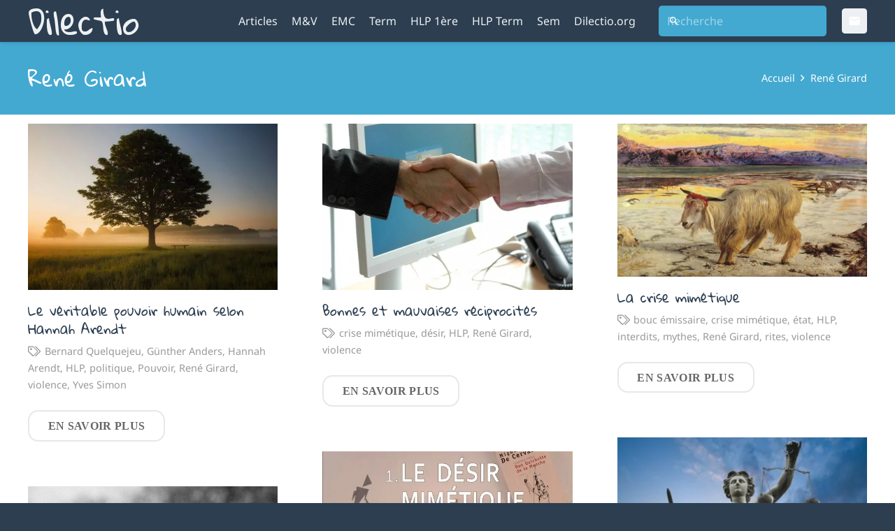

--- FILE ---
content_type: text/html; charset=UTF-8
request_url: https://dilectio.fr/tag/rene-girard/
body_size: 21423
content:
<!DOCTYPE HTML>
<html lang="fr-FR">
<head>
	<meta charset="UTF-8">
	<script>
(()=>{var e={};e.g=function(){if("object"==typeof globalThis)return globalThis;try{return this||new Function("return this")()}catch(e){if("object"==typeof window)return window}}(),function({ampUrl:n,isCustomizePreview:t,isAmpDevMode:r,noampQueryVarName:o,noampQueryVarValue:s,disabledStorageKey:i,mobileUserAgents:a,regexRegex:c}){if("undefined"==typeof sessionStorage)return;const d=new RegExp(c);if(!a.some((e=>{const n=e.match(d);return!(!n||!new RegExp(n[1],n[2]).test(navigator.userAgent))||navigator.userAgent.includes(e)})))return;e.g.addEventListener("DOMContentLoaded",(()=>{const e=document.getElementById("amp-mobile-version-switcher");if(!e)return;e.hidden=!1;const n=e.querySelector("a[href]");n&&n.addEventListener("click",(()=>{sessionStorage.removeItem(i)}))}));const g=r&&["paired-browsing-non-amp","paired-browsing-amp"].includes(window.name);if(sessionStorage.getItem(i)||t||g)return;const u=new URL(location.href),m=new URL(n);m.hash=u.hash,u.searchParams.has(o)&&s===u.searchParams.get(o)?sessionStorage.setItem(i,"1"):m.href!==u.href&&(window.stop(),location.replace(m.href))}({"ampUrl":"https:\/\/dilectio.fr\/tag\/rene-girard\/?amp","noampQueryVarName":"noamp","noampQueryVarValue":"mobile","disabledStorageKey":"amp_mobile_redirect_disabled","mobileUserAgents":["Mobile","Android","Silk\/","Kindle","BlackBerry","Opera Mini","Opera Mobi"],"regexRegex":"^\\\/((?:.|\\n)+)\\\/([i]*)$","isCustomizePreview":false,"isAmpDevMode":false})})();
</script>
<title>René Girard &#8211; Dilectio</title>
<meta name='robots' content='max-image-preview:large' />

<link rel="alternate" type="application/rss+xml" title="Dilectio &raquo; Flux" href="https://dilectio.fr/feed/" />
<link rel="alternate" type="application/rss+xml" title="Dilectio &raquo; Flux de l’étiquette René Girard" href="https://dilectio.fr/tag/rene-girard/feed/" />
<link rel="canonical" href="https://dilectio.fr/tag/rene-girard/" />
<meta name="viewport" content="width=device-width, initial-scale=1">
<meta name="theme-color" content="#384b5f">
<meta property="og:title" content="René Girard &#8211; Dilectio">
<meta property="og:url" content="https://dilectio.fr/tag/rene-girard">
<meta property="og:locale" content="fr_FR">
<meta property="og:site_name" content="Dilectio">
<meta property="og:type" content="website">
<meta property="og:image" content="https://dilectio.fr/wp-content/uploads/2022/04/oak.6c811fe78fe34460bbd48a3e736858a7-800x533.jpg" itemprop="image">
<style id='wp-img-auto-sizes-contain-inline-css'>
img:is([sizes=auto i],[sizes^="auto," i]){contain-intrinsic-size:3000px 1500px}
/*# sourceURL=wp-img-auto-sizes-contain-inline-css */
</style>
<style id='wp-emoji-styles-inline-css'>

	img.wp-smiley, img.emoji {
		display: inline !important;
		border: none !important;
		box-shadow: none !important;
		height: 1em !important;
		width: 1em !important;
		margin: 0 0.07em !important;
		vertical-align: -0.1em !important;
		background: none !important;
		padding: 0 !important;
	}
/*# sourceURL=wp-emoji-styles-inline-css */
</style>
<link rel='stylesheet' id='contact-form-7-css' href='https://dilectio.fr/wp-content/plugins/contact-form-7/includes/css/styles.css?ver=6.1.4' media='all' />
<link rel='stylesheet' id='us-theme-css' href='//dilectio.fr/wp-content/uploads/us-assets/dilectio.fr.css?ver=d92422be' media='all' />
<link rel='stylesheet' id='theme-style-css' href='//dilectio.fr/wp-content/themes/Impreza-child/style.css?ver=8.41' media='all' />
<style id='rocket-lazyload-inline-css'>
.rll-youtube-player{position:relative;padding-bottom:56.23%;height:0;overflow:hidden;max-width:100%;}.rll-youtube-player:focus-within{outline: 2px solid currentColor;outline-offset: 5px;}.rll-youtube-player iframe{position:absolute;top:0;left:0;width:100%;height:100%;z-index:100;background:0 0}.rll-youtube-player img{bottom:0;display:block;left:0;margin:auto;max-width:100%;width:100%;position:absolute;right:0;top:0;border:none;height:auto;-webkit-transition:.4s all;-moz-transition:.4s all;transition:.4s all}.rll-youtube-player img:hover{-webkit-filter:brightness(75%)}.rll-youtube-player .play{height:100%;width:100%;left:0;top:0;position:absolute;background:url(https://dilectio.fr/wp-content/plugins/wp-rocket/assets/img/youtube.png) no-repeat center;background-color: transparent !important;cursor:pointer;border:none;}
/*# sourceURL=rocket-lazyload-inline-css */
</style>
<script></script><link rel="https://api.w.org/" href="https://dilectio.fr/wp-json/" /><link rel="alternate" title="JSON" type="application/json" href="https://dilectio.fr/wp-json/wp/v2/tags/49" /><link rel="EditURI" type="application/rsd+xml" title="RSD" href="https://dilectio.fr/xmlrpc.php?rsd" />

<link rel="alternate" type="text/html" media="only screen and (max-width: 640px)" href="https://dilectio.fr/tag/rene-girard/?amp">		<script id="us_add_no_touch">
			if ( ! /Android|webOS|iPhone|iPad|iPod|BlackBerry|IEMobile|Opera Mini/i.test( navigator.userAgent ) ) {
				document.documentElement.classList.add( "no-touch" );
			}
		</script>
				<script id="us_color_scheme_switch_class">
			if ( document.cookie.includes( "us_color_scheme_switch_is_on=true" ) ) {
				document.documentElement.classList.add( "us-color-scheme-on" );
			}
		</script>
		<meta name="generator" content="Powered by WPBakery Page Builder - drag and drop page builder for WordPress."/>
<link rel="amphtml" href="https://dilectio.fr/tag/rene-girard/?amp"><style>#amp-mobile-version-switcher{left:0;position:absolute;width:100%;z-index:100}#amp-mobile-version-switcher>a{background-color:#444;border:0;color:#eaeaea;display:block;font-family:-apple-system,BlinkMacSystemFont,Segoe UI,Roboto,Oxygen-Sans,Ubuntu,Cantarell,Helvetica Neue,sans-serif;font-size:16px;font-weight:600;padding:15px 0;text-align:center;-webkit-text-decoration:none;text-decoration:none}#amp-mobile-version-switcher>a:active,#amp-mobile-version-switcher>a:focus,#amp-mobile-version-switcher>a:hover{-webkit-text-decoration:underline;text-decoration:underline}</style><link rel="preload" as="style" href="https://dilectio.fr/wp-content/plugins/code-prettify/prettify/prettify.css" /><meta name="generator" content="Powered by Slider Revolution 6.7.38 - responsive, Mobile-Friendly Slider Plugin for WordPress with comfortable drag and drop interface." />
<link rel="icon" href="https://dilectio.fr/wp-content/uploads/2015/09/pelican.webp" sizes="32x32" />
<link rel="icon" href="https://dilectio.fr/wp-content/uploads/2015/09/pelican.webp" sizes="192x192" />
<link rel="apple-touch-icon" href="https://dilectio.fr/wp-content/uploads/2015/09/pelican.webp" />
<meta name="msapplication-TileImage" content="https://dilectio.fr/wp-content/uploads/2015/09/pelican.png" />
<script>function setREVStartSize(e){
			//window.requestAnimationFrame(function() {
				window.RSIW = window.RSIW===undefined ? window.innerWidth : window.RSIW;
				window.RSIH = window.RSIH===undefined ? window.innerHeight : window.RSIH;
				try {
					var pw = document.getElementById(e.c).parentNode.offsetWidth,
						newh;
					pw = pw===0 || isNaN(pw) || (e.l=="fullwidth" || e.layout=="fullwidth") ? window.RSIW : pw;
					e.tabw = e.tabw===undefined ? 0 : parseInt(e.tabw);
					e.thumbw = e.thumbw===undefined ? 0 : parseInt(e.thumbw);
					e.tabh = e.tabh===undefined ? 0 : parseInt(e.tabh);
					e.thumbh = e.thumbh===undefined ? 0 : parseInt(e.thumbh);
					e.tabhide = e.tabhide===undefined ? 0 : parseInt(e.tabhide);
					e.thumbhide = e.thumbhide===undefined ? 0 : parseInt(e.thumbhide);
					e.mh = e.mh===undefined || e.mh=="" || e.mh==="auto" ? 0 : parseInt(e.mh,0);
					if(e.layout==="fullscreen" || e.l==="fullscreen")
						newh = Math.max(e.mh,window.RSIH);
					else{
						e.gw = Array.isArray(e.gw) ? e.gw : [e.gw];
						for (var i in e.rl) if (e.gw[i]===undefined || e.gw[i]===0) e.gw[i] = e.gw[i-1];
						e.gh = e.el===undefined || e.el==="" || (Array.isArray(e.el) && e.el.length==0)? e.gh : e.el;
						e.gh = Array.isArray(e.gh) ? e.gh : [e.gh];
						for (var i in e.rl) if (e.gh[i]===undefined || e.gh[i]===0) e.gh[i] = e.gh[i-1];
											
						var nl = new Array(e.rl.length),
							ix = 0,
							sl;
						e.tabw = e.tabhide>=pw ? 0 : e.tabw;
						e.thumbw = e.thumbhide>=pw ? 0 : e.thumbw;
						e.tabh = e.tabhide>=pw ? 0 : e.tabh;
						e.thumbh = e.thumbhide>=pw ? 0 : e.thumbh;
						for (var i in e.rl) nl[i] = e.rl[i]<window.RSIW ? 0 : e.rl[i];
						sl = nl[0];
						for (var i in nl) if (sl>nl[i] && nl[i]>0) { sl = nl[i]; ix=i;}
						var m = pw>(e.gw[ix]+e.tabw+e.thumbw) ? 1 : (pw-(e.tabw+e.thumbw)) / (e.gw[ix]);
						newh =  (e.gh[ix] * m) + (e.tabh + e.thumbh);
					}
					var el = document.getElementById(e.c);
					if (el!==null && el) el.style.height = newh+"px";
					el = document.getElementById(e.c+"_wrapper");
					if (el!==null && el) {
						el.style.height = newh+"px";
						el.style.display = "block";
					}
				} catch(e){
					console.log("Failure at Presize of Slider:" + e)
				}
			//});
		  };</script>
<noscript><style> .wpb_animate_when_almost_visible { opacity: 1; }</style></noscript><noscript><style id="rocket-lazyload-nojs-css">.rll-youtube-player, [data-lazy-src]{display:none !important;}</style></noscript>		<style id="us-icon-fonts">@font-face{font-display:swap;font-style:normal;font-family:"fontawesome";font-weight:900;src:url("//dilectio.fr/wp-content/themes/Impreza/fonts/fa-solid-900.woff2?ver=8.41") format("woff2")}.fas{font-family:"fontawesome";font-weight:900}@font-face{font-display:swap;font-style:normal;font-family:"fontawesome";font-weight:400;src:url("//dilectio.fr/wp-content/themes/Impreza/fonts/fa-regular-400.woff2?ver=8.41") format("woff2")}.far{font-family:"fontawesome";font-weight:400}@font-face{font-display:swap;font-style:normal;font-family:"fontawesome";font-weight:300;src:url("//dilectio.fr/wp-content/themes/Impreza/fonts/fa-light-300.woff2?ver=8.41") format("woff2")}.fal{font-family:"fontawesome";font-weight:300}@font-face{font-display:swap;font-style:normal;font-family:"Font Awesome 5 Duotone";font-weight:900;src:url("//dilectio.fr/wp-content/themes/Impreza/fonts/fa-duotone-900.woff2?ver=8.41") format("woff2")}.fad{font-family:"Font Awesome 5 Duotone";font-weight:900}.fad{position:relative}.fad:before{position:absolute}.fad:after{opacity:0.4}@font-face{font-display:swap;font-style:normal;font-family:"Font Awesome 5 Brands";font-weight:400;src:url("//dilectio.fr/wp-content/themes/Impreza/fonts/fa-brands-400.woff2?ver=8.41") format("woff2")}.fab{font-family:"Font Awesome 5 Brands";font-weight:400}@font-face{font-display:block;font-style:normal;font-family:"Material Icons";font-weight:400;src:url("//dilectio.fr/wp-content/themes/Impreza/fonts/material-icons.woff2?ver=8.41") format("woff2")}.material-icons{font-family:"Material Icons";font-weight:400}</style>
				<style id="us-current-header-css"> .l-subheader.at_middle,.l-subheader.at_middle .w-dropdown-list,.l-subheader.at_middle .type_mobile .w-nav-list.level_1{background:var(--color-header-middle-bg);color:var(--color-header-middle-text)}.no-touch .l-subheader.at_middle a:hover,.no-touch .l-header.bg_transparent .l-subheader.at_middle .w-dropdown.opened a:hover{color:var(--color-header-middle-text-hover)}.l-header.bg_transparent:not(.sticky) .l-subheader.at_middle{background:var(--color-header-transparent-bg);color:var(--color-header-transparent-text)}.no-touch .l-header.bg_transparent:not(.sticky) .at_middle .w-cart-link:hover,.no-touch .l-header.bg_transparent:not(.sticky) .at_middle .w-text a:hover,.no-touch .l-header.bg_transparent:not(.sticky) .at_middle .w-html a:hover,.no-touch .l-header.bg_transparent:not(.sticky) .at_middle .w-nav>a:hover,.no-touch .l-header.bg_transparent:not(.sticky) .at_middle .w-menu a:hover,.no-touch .l-header.bg_transparent:not(.sticky) .at_middle .w-search>a:hover,.no-touch .l-header.bg_transparent:not(.sticky) .at_middle .w-socials.shape_none.color_text a:hover,.no-touch .l-header.bg_transparent:not(.sticky) .at_middle .w-socials.shape_none.color_link a:hover,.no-touch .l-header.bg_transparent:not(.sticky) .at_middle .w-dropdown a:hover,.no-touch .l-header.bg_transparent:not(.sticky) .at_middle .type_desktop .menu-item.level_1.opened>a,.no-touch .l-header.bg_transparent:not(.sticky) .at_middle .type_desktop .menu-item.level_1:hover>a{color:var(--color-header-transparent-text-hover)}.header_ver .l-header{background:var(--color-header-middle-bg);color:var(--color-header-middle-text)}@media (min-width:902px){.hidden_for_default{display:none!important}.l-subheader.at_top{display:none}.l-subheader.at_bottom{display:none}.l-header{position:relative;z-index:111}.l-subheader{margin:0 auto}.l-subheader.width_full{padding-left:1.5rem;padding-right:1.5rem}.l-subheader-h{display:flex;align-items:center;position:relative;margin:0 auto;max-width:var(--site-content-width,1200px);height:inherit}.w-header-show{display:none}.l-header.pos_fixed{position:fixed;left:var(--site-outline-width,0);right:var(--site-outline-width,0)}.l-header.pos_fixed:not(.notransition) .l-subheader{transition-property:transform,background,box-shadow,line-height,height,visibility;transition-duration:.3s;transition-timing-function:cubic-bezier(.78,.13,.15,.86)}.headerinpos_bottom.sticky_first_section .l-header.pos_fixed{position:fixed!important}.header_hor .l-header.sticky_auto_hide{transition:margin .3s cubic-bezier(.78,.13,.15,.86) .1s}.header_hor .l-header.sticky_auto_hide.down{margin-top:calc(-1.1 * var(--header-sticky-height,0px) )}.l-header.bg_transparent:not(.sticky) .l-subheader{box-shadow:none!important;background:none}.l-header.bg_transparent~.l-main .l-section.width_full.height_auto:first-of-type>.l-section-h{padding-top:0!important;padding-bottom:0!important}.l-header.pos_static.bg_transparent{position:absolute;left:var(--site-outline-width,0);right:var(--site-outline-width,0)}.l-subheader.width_full .l-subheader-h{max-width:none!important}.l-header.shadow_thin .l-subheader.at_middle,.l-header.shadow_thin .l-subheader.at_bottom{box-shadow:0 1px 0 rgba(0,0,0,0.08)}.l-header.shadow_wide .l-subheader.at_middle,.l-header.shadow_wide .l-subheader.at_bottom{box-shadow:0 3px 5px -1px rgba(0,0,0,0.1),0 2px 1px -1px rgba(0,0,0,0.05)}.header_hor .l-subheader-cell>.w-cart{margin-left:0;margin-right:0}:root{--header-height:60px;--header-sticky-height:60px}.l-header:before{content:'60'}.l-header.sticky:before{content:'60'}.l-subheader.at_top{line-height:40px;height:40px;overflow:visible;visibility:visible}.l-header.sticky .l-subheader.at_top{line-height:40px;height:40px;overflow:visible;visibility:visible}.l-subheader.at_middle{line-height:60px;height:60px;overflow:visible;visibility:visible}.l-header.sticky .l-subheader.at_middle{line-height:60px;height:60px;overflow:visible;visibility:visible}.l-subheader.at_bottom{line-height:50px;height:50px;overflow:visible;visibility:visible}.l-header.sticky .l-subheader.at_bottom{line-height:50px;height:50px;overflow:visible;visibility:visible}.headerinpos_above .l-header.pos_fixed{overflow:hidden;transition:transform 0.3s;transform:translate3d(0,-100%,0)}.headerinpos_above .l-header.pos_fixed.sticky{overflow:visible;transform:none}.headerinpos_above .l-header.pos_fixed~.l-section>.l-section-h,.headerinpos_above .l-header.pos_fixed~.l-main .l-section:first-of-type>.l-section-h{padding-top:0!important}.headerinpos_below .l-header.pos_fixed:not(.sticky){position:absolute;top:100%}.headerinpos_below .l-header.pos_fixed~.l-main>.l-section:first-of-type>.l-section-h{padding-top:0!important}.headerinpos_below .l-header.pos_fixed~.l-main .l-section.full_height:nth-of-type(2){min-height:100vh}.headerinpos_below .l-header.pos_fixed~.l-main>.l-section:nth-of-type(2)>.l-section-h{padding-top:var(--header-height)}.headerinpos_bottom .l-header.pos_fixed:not(.sticky){position:absolute;top:100vh}.headerinpos_bottom .l-header.pos_fixed~.l-main>.l-section:first-of-type>.l-section-h{padding-top:0!important}.headerinpos_bottom .l-header.pos_fixed~.l-main>.l-section:first-of-type>.l-section-h{padding-bottom:var(--header-height)}.headerinpos_bottom .l-header.pos_fixed.bg_transparent~.l-main .l-section.valign_center:not(.height_auto):first-of-type>.l-section-h{top:calc( var(--header-height) / 2 )}.headerinpos_bottom .l-header.pos_fixed:not(.sticky) .w-cart-dropdown,.headerinpos_bottom .l-header.pos_fixed:not(.sticky) .w-nav.type_desktop .w-nav-list.level_2{bottom:100%;transform-origin:0 100%}.headerinpos_bottom .l-header.pos_fixed:not(.sticky) .w-nav.type_mobile.m_layout_dropdown .w-nav-list.level_1{top:auto;bottom:100%;box-shadow:var(--box-shadow-up)}.headerinpos_bottom .l-header.pos_fixed:not(.sticky) .w-nav.type_desktop .w-nav-list.level_3,.headerinpos_bottom .l-header.pos_fixed:not(.sticky) .w-nav.type_desktop .w-nav-list.level_4{top:auto;bottom:0;transform-origin:0 100%}.headerinpos_bottom .l-header.pos_fixed:not(.sticky) .w-dropdown-list{top:auto;bottom:-0.4em;padding-top:0.4em;padding-bottom:2.4em}.admin-bar .l-header.pos_static.bg_solid~.l-main .l-section.full_height:first-of-type{min-height:calc( 100vh - var(--header-height) - 32px )}.admin-bar .l-header.pos_fixed:not(.sticky_auto_hide)~.l-main .l-section.full_height:not(:first-of-type){min-height:calc( 100vh - var(--header-sticky-height) - 32px )}.admin-bar.headerinpos_below .l-header.pos_fixed~.l-main .l-section.full_height:nth-of-type(2){min-height:calc(100vh - 32px)}}@media (min-width:1025px) and (max-width:901px){.hidden_for_laptops{display:none!important}.l-subheader.at_top{display:none}.l-subheader.at_bottom{display:none}.l-header{position:relative;z-index:111}.l-subheader{margin:0 auto}.l-subheader.width_full{padding-left:1.5rem;padding-right:1.5rem}.l-subheader-h{display:flex;align-items:center;position:relative;margin:0 auto;max-width:var(--site-content-width,1200px);height:inherit}.w-header-show{display:none}.l-header.pos_fixed{position:fixed;left:var(--site-outline-width,0);right:var(--site-outline-width,0)}.l-header.pos_fixed:not(.notransition) .l-subheader{transition-property:transform,background,box-shadow,line-height,height,visibility;transition-duration:.3s;transition-timing-function:cubic-bezier(.78,.13,.15,.86)}.headerinpos_bottom.sticky_first_section .l-header.pos_fixed{position:fixed!important}.header_hor .l-header.sticky_auto_hide{transition:margin .3s cubic-bezier(.78,.13,.15,.86) .1s}.header_hor .l-header.sticky_auto_hide.down{margin-top:calc(-1.1 * var(--header-sticky-height,0px) )}.l-header.bg_transparent:not(.sticky) .l-subheader{box-shadow:none!important;background:none}.l-header.bg_transparent~.l-main .l-section.width_full.height_auto:first-of-type>.l-section-h{padding-top:0!important;padding-bottom:0!important}.l-header.pos_static.bg_transparent{position:absolute;left:var(--site-outline-width,0);right:var(--site-outline-width,0)}.l-subheader.width_full .l-subheader-h{max-width:none!important}.l-header.shadow_thin .l-subheader.at_middle,.l-header.shadow_thin .l-subheader.at_bottom{box-shadow:0 1px 0 rgba(0,0,0,0.08)}.l-header.shadow_wide .l-subheader.at_middle,.l-header.shadow_wide .l-subheader.at_bottom{box-shadow:0 3px 5px -1px rgba(0,0,0,0.1),0 2px 1px -1px rgba(0,0,0,0.05)}.header_hor .l-subheader-cell>.w-cart{margin-left:0;margin-right:0}:root{--header-height:60px;--header-sticky-height:60px}.l-header:before{content:'60'}.l-header.sticky:before{content:'60'}.l-subheader.at_top{line-height:40px;height:40px;overflow:visible;visibility:visible}.l-header.sticky .l-subheader.at_top{line-height:40px;height:40px;overflow:visible;visibility:visible}.l-subheader.at_middle{line-height:60px;height:60px;overflow:visible;visibility:visible}.l-header.sticky .l-subheader.at_middle{line-height:60px;height:60px;overflow:visible;visibility:visible}.l-subheader.at_bottom{line-height:50px;height:50px;overflow:visible;visibility:visible}.l-header.sticky .l-subheader.at_bottom{line-height:50px;height:50px;overflow:visible;visibility:visible}.headerinpos_above .l-header.pos_fixed{overflow:hidden;transition:transform 0.3s;transform:translate3d(0,-100%,0)}.headerinpos_above .l-header.pos_fixed.sticky{overflow:visible;transform:none}.headerinpos_above .l-header.pos_fixed~.l-section>.l-section-h,.headerinpos_above .l-header.pos_fixed~.l-main .l-section:first-of-type>.l-section-h{padding-top:0!important}.headerinpos_below .l-header.pos_fixed:not(.sticky){position:absolute;top:100%}.headerinpos_below .l-header.pos_fixed~.l-main>.l-section:first-of-type>.l-section-h{padding-top:0!important}.headerinpos_below .l-header.pos_fixed~.l-main .l-section.full_height:nth-of-type(2){min-height:100vh}.headerinpos_below .l-header.pos_fixed~.l-main>.l-section:nth-of-type(2)>.l-section-h{padding-top:var(--header-height)}.headerinpos_bottom .l-header.pos_fixed:not(.sticky){position:absolute;top:100vh}.headerinpos_bottom .l-header.pos_fixed~.l-main>.l-section:first-of-type>.l-section-h{padding-top:0!important}.headerinpos_bottom .l-header.pos_fixed~.l-main>.l-section:first-of-type>.l-section-h{padding-bottom:var(--header-height)}.headerinpos_bottom .l-header.pos_fixed.bg_transparent~.l-main .l-section.valign_center:not(.height_auto):first-of-type>.l-section-h{top:calc( var(--header-height) / 2 )}.headerinpos_bottom .l-header.pos_fixed:not(.sticky) .w-cart-dropdown,.headerinpos_bottom .l-header.pos_fixed:not(.sticky) .w-nav.type_desktop .w-nav-list.level_2{bottom:100%;transform-origin:0 100%}.headerinpos_bottom .l-header.pos_fixed:not(.sticky) .w-nav.type_mobile.m_layout_dropdown .w-nav-list.level_1{top:auto;bottom:100%;box-shadow:var(--box-shadow-up)}.headerinpos_bottom .l-header.pos_fixed:not(.sticky) .w-nav.type_desktop .w-nav-list.level_3,.headerinpos_bottom .l-header.pos_fixed:not(.sticky) .w-nav.type_desktop .w-nav-list.level_4{top:auto;bottom:0;transform-origin:0 100%}.headerinpos_bottom .l-header.pos_fixed:not(.sticky) .w-dropdown-list{top:auto;bottom:-0.4em;padding-top:0.4em;padding-bottom:2.4em}.admin-bar .l-header.pos_static.bg_solid~.l-main .l-section.full_height:first-of-type{min-height:calc( 100vh - var(--header-height) - 32px )}.admin-bar .l-header.pos_fixed:not(.sticky_auto_hide)~.l-main .l-section.full_height:not(:first-of-type){min-height:calc( 100vh - var(--header-sticky-height) - 32px )}.admin-bar.headerinpos_below .l-header.pos_fixed~.l-main .l-section.full_height:nth-of-type(2){min-height:calc(100vh - 32px)}}@media (min-width:601px) and (max-width:1024px){.hidden_for_tablets{display:none!important}.l-subheader.at_top{display:none}.l-subheader.at_bottom{display:none}.l-header{position:relative;z-index:111}.l-subheader{margin:0 auto}.l-subheader.width_full{padding-left:1.5rem;padding-right:1.5rem}.l-subheader-h{display:flex;align-items:center;position:relative;margin:0 auto;max-width:var(--site-content-width,1200px);height:inherit}.w-header-show{display:none}.l-header.pos_fixed{position:fixed;left:var(--site-outline-width,0);right:var(--site-outline-width,0)}.l-header.pos_fixed:not(.notransition) .l-subheader{transition-property:transform,background,box-shadow,line-height,height,visibility;transition-duration:.3s;transition-timing-function:cubic-bezier(.78,.13,.15,.86)}.headerinpos_bottom.sticky_first_section .l-header.pos_fixed{position:fixed!important}.header_hor .l-header.sticky_auto_hide{transition:margin .3s cubic-bezier(.78,.13,.15,.86) .1s}.header_hor .l-header.sticky_auto_hide.down{margin-top:calc(-1.1 * var(--header-sticky-height,0px) )}.l-header.bg_transparent:not(.sticky) .l-subheader{box-shadow:none!important;background:none}.l-header.bg_transparent~.l-main .l-section.width_full.height_auto:first-of-type>.l-section-h{padding-top:0!important;padding-bottom:0!important}.l-header.pos_static.bg_transparent{position:absolute;left:var(--site-outline-width,0);right:var(--site-outline-width,0)}.l-subheader.width_full .l-subheader-h{max-width:none!important}.l-header.shadow_thin .l-subheader.at_middle,.l-header.shadow_thin .l-subheader.at_bottom{box-shadow:0 1px 0 rgba(0,0,0,0.08)}.l-header.shadow_wide .l-subheader.at_middle,.l-header.shadow_wide .l-subheader.at_bottom{box-shadow:0 3px 5px -1px rgba(0,0,0,0.1),0 2px 1px -1px rgba(0,0,0,0.05)}.header_hor .l-subheader-cell>.w-cart{margin-left:0;margin-right:0}:root{--header-height:80px;--header-sticky-height:60px}.l-header:before{content:'80'}.l-header.sticky:before{content:'60'}.l-subheader.at_top{line-height:40px;height:40px;overflow:visible;visibility:visible}.l-header.sticky .l-subheader.at_top{line-height:40px;height:40px;overflow:visible;visibility:visible}.l-subheader.at_middle{line-height:80px;height:80px;overflow:visible;visibility:visible}.l-header.sticky .l-subheader.at_middle{line-height:60px;height:60px;overflow:visible;visibility:visible}.l-subheader.at_bottom{line-height:50px;height:50px;overflow:visible;visibility:visible}.l-header.sticky .l-subheader.at_bottom{line-height:50px;height:50px;overflow:visible;visibility:visible}}@media (max-width:600px){.hidden_for_mobiles{display:none!important}.l-subheader.at_top{display:none}.l-subheader.at_bottom{display:none}.l-header{position:relative;z-index:111}.l-subheader{margin:0 auto}.l-subheader.width_full{padding-left:1.5rem;padding-right:1.5rem}.l-subheader-h{display:flex;align-items:center;position:relative;margin:0 auto;max-width:var(--site-content-width,1200px);height:inherit}.w-header-show{display:none}.l-header.pos_fixed{position:fixed;left:var(--site-outline-width,0);right:var(--site-outline-width,0)}.l-header.pos_fixed:not(.notransition) .l-subheader{transition-property:transform,background,box-shadow,line-height,height,visibility;transition-duration:.3s;transition-timing-function:cubic-bezier(.78,.13,.15,.86)}.headerinpos_bottom.sticky_first_section .l-header.pos_fixed{position:fixed!important}.header_hor .l-header.sticky_auto_hide{transition:margin .3s cubic-bezier(.78,.13,.15,.86) .1s}.header_hor .l-header.sticky_auto_hide.down{margin-top:calc(-1.1 * var(--header-sticky-height,0px) )}.l-header.bg_transparent:not(.sticky) .l-subheader{box-shadow:none!important;background:none}.l-header.bg_transparent~.l-main .l-section.width_full.height_auto:first-of-type>.l-section-h{padding-top:0!important;padding-bottom:0!important}.l-header.pos_static.bg_transparent{position:absolute;left:var(--site-outline-width,0);right:var(--site-outline-width,0)}.l-subheader.width_full .l-subheader-h{max-width:none!important}.l-header.shadow_thin .l-subheader.at_middle,.l-header.shadow_thin .l-subheader.at_bottom{box-shadow:0 1px 0 rgba(0,0,0,0.08)}.l-header.shadow_wide .l-subheader.at_middle,.l-header.shadow_wide .l-subheader.at_bottom{box-shadow:0 3px 5px -1px rgba(0,0,0,0.1),0 2px 1px -1px rgba(0,0,0,0.05)}.header_hor .l-subheader-cell>.w-cart{margin-left:0;margin-right:0}:root{--header-height:50px;--header-sticky-height:60px}.l-header:before{content:'50'}.l-header.sticky:before{content:'60'}.l-subheader.at_top{line-height:40px;height:40px;overflow:visible;visibility:visible}.l-header.sticky .l-subheader.at_top{line-height:40px;height:40px;overflow:visible;visibility:visible}.l-subheader.at_middle{line-height:50px;height:50px;overflow:visible;visibility:visible}.l-header.sticky .l-subheader.at_middle{line-height:60px;height:60px;overflow:visible;visibility:visible}.l-subheader.at_bottom{line-height:50px;height:50px;overflow:visible;visibility:visible}.l-header.sticky .l-subheader.at_bottom{line-height:50px;height:50px;overflow:visible;visibility:visible}}.header_hor .ush_menu_1.type_desktop .menu-item.level_1>a:not(.w-btn){padding-left:10px;padding-right:10px}.header_hor .ush_menu_1.type_desktop .menu-item.level_1>a.w-btn{margin-left:10px;margin-right:10px}.header_hor .ush_menu_1.type_desktop.align-edges>.w-nav-list.level_1{margin-left:-10px;margin-right:-10px}.header_ver .ush_menu_1.type_desktop .menu-item.level_1>a:not(.w-btn){padding-top:10px;padding-bottom:10px}.header_ver .ush_menu_1.type_desktop .menu-item.level_1>a.w-btn{margin-top:10px;margin-bottom:10px}.ush_menu_1.type_desktop .menu-item:not(.level_1){font-size:13px}.ush_menu_1.type_mobile .w-nav-anchor.level_1,.ush_menu_1.type_mobile .w-nav-anchor.level_1 + .w-nav-arrow{font-size:15px}.ush_menu_1.type_mobile .w-nav-anchor:not(.level_1),.ush_menu_1.type_mobile .w-nav-anchor:not(.level_1) + .w-nav-arrow{font-size:13px}@media (min-width:902px){.ush_menu_1 .w-nav-icon{--icon-size:20px;--icon-size-int:20}}@media (min-width:1025px) and (max-width:901px){.ush_menu_1 .w-nav-icon{--icon-size:32px;--icon-size-int:32}}@media (min-width:601px) and (max-width:1024px){.ush_menu_1 .w-nav-icon{--icon-size:20px;--icon-size-int:20}}@media (max-width:600px){.ush_menu_1 .w-nav-icon{--icon-size:20px;--icon-size-int:20}}@media screen and (max-width:1022px){.w-nav.ush_menu_1>.w-nav-list.level_1{display:none}.ush_menu_1 .w-nav-control{display:flex}}.no-touch .ush_menu_1 .w-nav-item.level_1.opened>a:not(.w-btn),.no-touch .ush_menu_1 .w-nav-item.level_1:hover>a:not(.w-btn){background:transparent;color:#fc4349}.ush_menu_1 .w-nav-item.level_1.current-menu-item>a:not(.w-btn),.ush_menu_1 .w-nav-item.level_1.current-menu-ancestor>a:not(.w-btn),.ush_menu_1 .w-nav-item.level_1.current-page-ancestor>a:not(.w-btn){background:transparent;color:#43a9d1}.l-header.bg_transparent:not(.sticky) .ush_menu_1.type_desktop .w-nav-item.level_1.current-menu-item>a:not(.w-btn),.l-header.bg_transparent:not(.sticky) .ush_menu_1.type_desktop .w-nav-item.level_1.current-menu-ancestor>a:not(.w-btn),.l-header.bg_transparent:not(.sticky) .ush_menu_1.type_desktop .w-nav-item.level_1.current-page-ancestor>a:not(.w-btn){background:transparent;color:#43a9d1}.ush_menu_1 .w-nav-list:not(.level_1){background:#2c3e50;color:#edf0f2}.no-touch .ush_menu_1 .w-nav-item:not(.level_1)>a:focus,.no-touch .ush_menu_1 .w-nav-item:not(.level_1):hover>a{background:transparent;color:#fc4349}.ush_menu_1 .w-nav-item:not(.level_1).current-menu-item>a,.ush_menu_1 .w-nav-item:not(.level_1).current-menu-ancestor>a,.ush_menu_1 .w-nav-item:not(.level_1).current-page-ancestor>a{background:transparent;color:#43a9d1}@media (min-width:902px){.ush_search_1.layout_simple{max-width:240px}.ush_search_1.layout_modern.active{width:240px}.ush_search_1{font-size:17px}}@media (min-width:1025px) and (max-width:901px){.ush_search_1.layout_simple{max-width:250px}.ush_search_1.layout_modern.active{width:250px}.ush_search_1{font-size:24px}}@media (min-width:601px) and (max-width:1024px){.ush_search_1.layout_simple{max-width:240px}.ush_search_1.layout_modern.active{width:240px}.ush_search_1{font-size:17px}}@media (max-width:600px){.ush_search_1{font-size:17px}}.ush_socials_1 .w-socials-list{margin:-0px}.ush_socials_1 .w-socials-item{padding:0px}.ush_menu_1{font-size:16px!important;font-family:var(--font-family)!important}.ush_text_1{font-family:var(--h1-font-family)!important;font-size:48px!important}.ush_socials_1{font-size:18px!important}@media (min-width:601px) and (max-width:1024px){.ush_text_1{font-size:36px!important}.ush_socials_1{font-size:18px!important}}@media (max-width:600px){.ush_text_1{font-size:24px!important}.ush_socials_1{font-size:18px!important}}</style>
		<style id="us-design-options-css">.us_custom_607cd7e8{font-size:1.8rem!important;margin-bottom:0!important}.us_custom_ea2be81a{font-size:0.9rem!important}</style><style id='global-styles-inline-css'>
:root{--wp--preset--aspect-ratio--square: 1;--wp--preset--aspect-ratio--4-3: 4/3;--wp--preset--aspect-ratio--3-4: 3/4;--wp--preset--aspect-ratio--3-2: 3/2;--wp--preset--aspect-ratio--2-3: 2/3;--wp--preset--aspect-ratio--16-9: 16/9;--wp--preset--aspect-ratio--9-16: 9/16;--wp--preset--color--black: #000000;--wp--preset--color--cyan-bluish-gray: #abb8c3;--wp--preset--color--white: #ffffff;--wp--preset--color--pale-pink: #f78da7;--wp--preset--color--vivid-red: #cf2e2e;--wp--preset--color--luminous-vivid-orange: #ff6900;--wp--preset--color--luminous-vivid-amber: #fcb900;--wp--preset--color--light-green-cyan: #7bdcb5;--wp--preset--color--vivid-green-cyan: #00d084;--wp--preset--color--pale-cyan-blue: #8ed1fc;--wp--preset--color--vivid-cyan-blue: #0693e3;--wp--preset--color--vivid-purple: #9b51e0;--wp--preset--gradient--vivid-cyan-blue-to-vivid-purple: linear-gradient(135deg,rgb(6,147,227) 0%,rgb(155,81,224) 100%);--wp--preset--gradient--light-green-cyan-to-vivid-green-cyan: linear-gradient(135deg,rgb(122,220,180) 0%,rgb(0,208,130) 100%);--wp--preset--gradient--luminous-vivid-amber-to-luminous-vivid-orange: linear-gradient(135deg,rgb(252,185,0) 0%,rgb(255,105,0) 100%);--wp--preset--gradient--luminous-vivid-orange-to-vivid-red: linear-gradient(135deg,rgb(255,105,0) 0%,rgb(207,46,46) 100%);--wp--preset--gradient--very-light-gray-to-cyan-bluish-gray: linear-gradient(135deg,rgb(238,238,238) 0%,rgb(169,184,195) 100%);--wp--preset--gradient--cool-to-warm-spectrum: linear-gradient(135deg,rgb(74,234,220) 0%,rgb(151,120,209) 20%,rgb(207,42,186) 40%,rgb(238,44,130) 60%,rgb(251,105,98) 80%,rgb(254,248,76) 100%);--wp--preset--gradient--blush-light-purple: linear-gradient(135deg,rgb(255,206,236) 0%,rgb(152,150,240) 100%);--wp--preset--gradient--blush-bordeaux: linear-gradient(135deg,rgb(254,205,165) 0%,rgb(254,45,45) 50%,rgb(107,0,62) 100%);--wp--preset--gradient--luminous-dusk: linear-gradient(135deg,rgb(255,203,112) 0%,rgb(199,81,192) 50%,rgb(65,88,208) 100%);--wp--preset--gradient--pale-ocean: linear-gradient(135deg,rgb(255,245,203) 0%,rgb(182,227,212) 50%,rgb(51,167,181) 100%);--wp--preset--gradient--electric-grass: linear-gradient(135deg,rgb(202,248,128) 0%,rgb(113,206,126) 100%);--wp--preset--gradient--midnight: linear-gradient(135deg,rgb(2,3,129) 0%,rgb(40,116,252) 100%);--wp--preset--font-size--small: 13px;--wp--preset--font-size--medium: 20px;--wp--preset--font-size--large: 36px;--wp--preset--font-size--x-large: 42px;--wp--preset--spacing--20: 0.44rem;--wp--preset--spacing--30: 0.67rem;--wp--preset--spacing--40: 1rem;--wp--preset--spacing--50: 1.5rem;--wp--preset--spacing--60: 2.25rem;--wp--preset--spacing--70: 3.38rem;--wp--preset--spacing--80: 5.06rem;--wp--preset--shadow--natural: 6px 6px 9px rgba(0, 0, 0, 0.2);--wp--preset--shadow--deep: 12px 12px 50px rgba(0, 0, 0, 0.4);--wp--preset--shadow--sharp: 6px 6px 0px rgba(0, 0, 0, 0.2);--wp--preset--shadow--outlined: 6px 6px 0px -3px rgb(255, 255, 255), 6px 6px rgb(0, 0, 0);--wp--preset--shadow--crisp: 6px 6px 0px rgb(0, 0, 0);}:where(body) { margin: 0; }:where(.is-layout-flex){gap: 0.5em;}:where(.is-layout-grid){gap: 0.5em;}body .is-layout-flex{display: flex;}.is-layout-flex{flex-wrap: wrap;align-items: center;}.is-layout-flex > :is(*, div){margin: 0;}body .is-layout-grid{display: grid;}.is-layout-grid > :is(*, div){margin: 0;}body{padding-top: 0px;padding-right: 0px;padding-bottom: 0px;padding-left: 0px;}a:where(:not(.wp-element-button)){text-decoration: underline;}:root :where(.wp-element-button, .wp-block-button__link){background-color: #32373c;border-width: 0;color: #fff;font-family: inherit;font-size: inherit;font-style: inherit;font-weight: inherit;letter-spacing: inherit;line-height: inherit;padding-top: calc(0.667em + 2px);padding-right: calc(1.333em + 2px);padding-bottom: calc(0.667em + 2px);padding-left: calc(1.333em + 2px);text-decoration: none;text-transform: inherit;}.has-black-color{color: var(--wp--preset--color--black) !important;}.has-cyan-bluish-gray-color{color: var(--wp--preset--color--cyan-bluish-gray) !important;}.has-white-color{color: var(--wp--preset--color--white) !important;}.has-pale-pink-color{color: var(--wp--preset--color--pale-pink) !important;}.has-vivid-red-color{color: var(--wp--preset--color--vivid-red) !important;}.has-luminous-vivid-orange-color{color: var(--wp--preset--color--luminous-vivid-orange) !important;}.has-luminous-vivid-amber-color{color: var(--wp--preset--color--luminous-vivid-amber) !important;}.has-light-green-cyan-color{color: var(--wp--preset--color--light-green-cyan) !important;}.has-vivid-green-cyan-color{color: var(--wp--preset--color--vivid-green-cyan) !important;}.has-pale-cyan-blue-color{color: var(--wp--preset--color--pale-cyan-blue) !important;}.has-vivid-cyan-blue-color{color: var(--wp--preset--color--vivid-cyan-blue) !important;}.has-vivid-purple-color{color: var(--wp--preset--color--vivid-purple) !important;}.has-black-background-color{background-color: var(--wp--preset--color--black) !important;}.has-cyan-bluish-gray-background-color{background-color: var(--wp--preset--color--cyan-bluish-gray) !important;}.has-white-background-color{background-color: var(--wp--preset--color--white) !important;}.has-pale-pink-background-color{background-color: var(--wp--preset--color--pale-pink) !important;}.has-vivid-red-background-color{background-color: var(--wp--preset--color--vivid-red) !important;}.has-luminous-vivid-orange-background-color{background-color: var(--wp--preset--color--luminous-vivid-orange) !important;}.has-luminous-vivid-amber-background-color{background-color: var(--wp--preset--color--luminous-vivid-amber) !important;}.has-light-green-cyan-background-color{background-color: var(--wp--preset--color--light-green-cyan) !important;}.has-vivid-green-cyan-background-color{background-color: var(--wp--preset--color--vivid-green-cyan) !important;}.has-pale-cyan-blue-background-color{background-color: var(--wp--preset--color--pale-cyan-blue) !important;}.has-vivid-cyan-blue-background-color{background-color: var(--wp--preset--color--vivid-cyan-blue) !important;}.has-vivid-purple-background-color{background-color: var(--wp--preset--color--vivid-purple) !important;}.has-black-border-color{border-color: var(--wp--preset--color--black) !important;}.has-cyan-bluish-gray-border-color{border-color: var(--wp--preset--color--cyan-bluish-gray) !important;}.has-white-border-color{border-color: var(--wp--preset--color--white) !important;}.has-pale-pink-border-color{border-color: var(--wp--preset--color--pale-pink) !important;}.has-vivid-red-border-color{border-color: var(--wp--preset--color--vivid-red) !important;}.has-luminous-vivid-orange-border-color{border-color: var(--wp--preset--color--luminous-vivid-orange) !important;}.has-luminous-vivid-amber-border-color{border-color: var(--wp--preset--color--luminous-vivid-amber) !important;}.has-light-green-cyan-border-color{border-color: var(--wp--preset--color--light-green-cyan) !important;}.has-vivid-green-cyan-border-color{border-color: var(--wp--preset--color--vivid-green-cyan) !important;}.has-pale-cyan-blue-border-color{border-color: var(--wp--preset--color--pale-cyan-blue) !important;}.has-vivid-cyan-blue-border-color{border-color: var(--wp--preset--color--vivid-cyan-blue) !important;}.has-vivid-purple-border-color{border-color: var(--wp--preset--color--vivid-purple) !important;}.has-vivid-cyan-blue-to-vivid-purple-gradient-background{background: var(--wp--preset--gradient--vivid-cyan-blue-to-vivid-purple) !important;}.has-light-green-cyan-to-vivid-green-cyan-gradient-background{background: var(--wp--preset--gradient--light-green-cyan-to-vivid-green-cyan) !important;}.has-luminous-vivid-amber-to-luminous-vivid-orange-gradient-background{background: var(--wp--preset--gradient--luminous-vivid-amber-to-luminous-vivid-orange) !important;}.has-luminous-vivid-orange-to-vivid-red-gradient-background{background: var(--wp--preset--gradient--luminous-vivid-orange-to-vivid-red) !important;}.has-very-light-gray-to-cyan-bluish-gray-gradient-background{background: var(--wp--preset--gradient--very-light-gray-to-cyan-bluish-gray) !important;}.has-cool-to-warm-spectrum-gradient-background{background: var(--wp--preset--gradient--cool-to-warm-spectrum) !important;}.has-blush-light-purple-gradient-background{background: var(--wp--preset--gradient--blush-light-purple) !important;}.has-blush-bordeaux-gradient-background{background: var(--wp--preset--gradient--blush-bordeaux) !important;}.has-luminous-dusk-gradient-background{background: var(--wp--preset--gradient--luminous-dusk) !important;}.has-pale-ocean-gradient-background{background: var(--wp--preset--gradient--pale-ocean) !important;}.has-electric-grass-gradient-background{background: var(--wp--preset--gradient--electric-grass) !important;}.has-midnight-gradient-background{background: var(--wp--preset--gradient--midnight) !important;}.has-small-font-size{font-size: var(--wp--preset--font-size--small) !important;}.has-medium-font-size{font-size: var(--wp--preset--font-size--medium) !important;}.has-large-font-size{font-size: var(--wp--preset--font-size--large) !important;}.has-x-large-font-size{font-size: var(--wp--preset--font-size--x-large) !important;}
/*# sourceURL=global-styles-inline-css */
</style>
<link rel='stylesheet' id='rs-plugin-settings-css' href='//dilectio.fr/wp-content/plugins/revslider/sr6/assets/css/rs6.css?ver=6.7.38' media='all' />
<style id='rs-plugin-settings-inline-css'>
.tp-caption a{color:#ff7302;text-shadow:none;-webkit-transition:all 0.2s ease-out;-moz-transition:all 0.2s ease-out;-o-transition:all 0.2s ease-out;-ms-transition:all 0.2s ease-out}.tp-caption a:hover{color:#ffa902}
/*# sourceURL=rs-plugin-settings-inline-css */
</style>
</head>
<body class="archive tag tag-rene-girard tag-49 wp-theme-Impreza wp-child-theme-Impreza-child l-body Impreza_8.41 us-core_8.41.1 header_hor links_underline headerinpos_top state_default wpb-js-composer js-comp-ver-8.7.2 vc_responsive" itemscope itemtype="https://schema.org/WebPage">

<div class="l-canvas type_boxed">
	<header id="page-header" class="l-header pos_fixed shadow_wide bg_solid id_4401" itemscope itemtype="https://schema.org/WPHeader"><div class="l-subheader at_middle"><div class="l-subheader-h"><div class="l-subheader-cell at_left"><div class="w-text ush_text_1 nowrap"><span class="w-text-h"><span class="w-text-value">Dilectio</span></span></div></div><div class="l-subheader-cell at_center"></div><div class="l-subheader-cell at_right"><nav class="w-nav type_desktop ush_menu_1 height_full open_on_hover dropdown_height m_align_center m_layout_panel dropdown_shadow_wide m_effect_afl" itemscope itemtype="https://schema.org/SiteNavigationElement"><a class="w-nav-control" aria-label="Menu" aria-expanded="false" role="button" href="#"><div class="w-nav-icon style_hamburger_1" style="--icon-thickness:3px"><div></div></div></a><ul class="w-nav-list level_1 hide_for_mobiles hover_simple"><li id="menu-item-3726" class="menu-item menu-item-type-post_type menu-item-object-page menu-item-home w-nav-item level_1 menu-item-3726"><a class="w-nav-anchor level_1" href="https://dilectio.fr/"><span class="w-nav-title">Articles</span></a></li><li id="menu-item-7641" class="menu-item menu-item-type-post_type menu-item-object-page w-nav-item level_1 menu-item-7641"><a class="w-nav-anchor level_1" href="https://dilectio.fr/mensonge-violence/"><span class="w-nav-title">M&#038;V</span></a></li><li id="menu-item-7640" class="menu-item menu-item-type-post_type menu-item-object-page w-nav-item level_1 menu-item-7640"><a class="w-nav-anchor level_1" href="https://dilectio.fr/education-morale-et-civique/"><span class="w-nav-title">EMC</span></a></li><li id="menu-item-7867" class="menu-item menu-item-type-post_type menu-item-object-post w-nav-item level_1 menu-item-7867"><a class="w-nav-anchor level_1" href="https://dilectio.fr/plan-du-cours-en-terminale/"><span class="w-nav-title">Term</span></a></li><li id="menu-item-7893" class="menu-item menu-item-type-custom menu-item-object-custom w-nav-item level_1 menu-item-7893"><a class="w-nav-anchor level_1" href="https://trello.com/b/3GhderJf"><span class="w-nav-title">HLP 1ère</span></a></li><li id="menu-item-8048" class="menu-item menu-item-type-custom menu-item-object-custom w-nav-item level_1 menu-item-8048"><a class="w-nav-anchor level_1" href="https://trello.com/b/qoRp2RKw"><span class="w-nav-title">HLP Term</span></a></li><li id="menu-item-7927" class="menu-item menu-item-type-post_type menu-item-object-page w-nav-item level_1 menu-item-7927"><a class="w-nav-anchor level_1" href="https://dilectio.fr/comment-mieux-maitriser-son-corps-et-son-ame/"><span class="w-nav-title">Sem</span></a></li><li id="menu-item-8725" class="menu-item menu-item-type-custom menu-item-object-custom w-nav-item level_1 menu-item-8725"><a class="w-nav-anchor level_1" href="https://dilectio.org"><span class="w-nav-title">Dilectio.org</span></a></li><li class="w-nav-close"></li></ul><div class="w-nav-options hidden" onclick='return {&quot;mobileWidth&quot;:1023,&quot;mobileBehavior&quot;:1}'></div></nav><div class="w-search ush_search_1 elm_in_header us-field-style_1 layout_simple iconpos_right" style="--inputs-background:#43a9d1;--inputs-focus-background:#43a9d1;--inputs-text-color:#ffffff;--inputs-focus-text-color:#ffffff;"><a class="w-search-open" role="button" aria-label="Rechercher" href="#"><i class="material-icons">search</i></a><div class="w-search-form"><form class="w-form-row for_text" role="search" action="https://dilectio.fr/" method="get"><div class="w-form-row-field"><input type="text" name="s" placeholder="Recherche" aria-label="Recherche" value/></div><button class="w-search-form-btn w-btn" type="submit" aria-label="Rechercher"><i class="material-icons">search</i></button><button aria-label="Fermer" class="w-search-close" type="button"></button></form></div></div><div class="w-socials ush_socials_1 color_link shape_rounded style_colored hover_slide"><div class="w-socials-list"><div class="w-socials-item custom"><a target="_blank" rel="nofollow" href="https://dilectio.org" class="w-socials-item-link" aria-label="Email"><span class="w-socials-item-link-hover" style="background:#999999;"></span><i class="material-icons">mail</i></a></div></div></div></div></div></div><div class="l-subheader for_hidden hidden"></div></header><main id="page-content" class="l-main" itemprop="mainContentOfPage">
	<section class="l-section wpb_row height_small color_primary"><div class="l-section-h i-cf"><div class="g-cols vc_row via_grid cols_2 laptops-cols_inherit tablets-cols_inherit mobiles-cols_1 valign_middle type_default stacking_default"><div class="wpb_column vc_column_container"><div class="vc_column-inner"><h1 class="w-post-elm post_title us_custom_607cd7e8 entry-title color_link_inherit">René Girard</h1></div></div><div class="wpb_column vc_column_container"><div class="vc_column-inner"><nav class="g-breadcrumbs us_custom_ea2be81a separator_icon align_right" itemscope itemtype="http://schema.org/BreadcrumbList"><div class="g-breadcrumbs-item" itemscope itemprop="itemListElement" itemtype="http://schema.org/ListItem"><a itemprop="item" href="https://dilectio.fr/"><span itemprop="name">Accueil</span></a><meta itemprop="position" content="1"/></div><div class="g-breadcrumbs-separator"><i class="far fa-angle-right"></i></div><div class="g-breadcrumbs-item" itemscope itemprop="itemListElement" itemtype="http://schema.org/ListItem"><a itemprop="item" href="https://dilectio.fr/tag/rene-girard/"><span itemprop="name">René Girard</span></a><meta itemprop="position" content="2"/></div></nav></div></div></div></div></section><section class="l-section wpb_row height_custom"><div class="l-section-h i-cf"><div class="g-cols vc_row via_grid cols_1 laptops-cols_inherit tablets-cols_inherit mobiles-cols_1 valign_top type_default stacking_default"><div class="wpb_column vc_column_container"><div class="vc_column-inner"><div class="w-grid us_grid used_by_grid_filter type_masonry layout_4541 cols_4 pagination_ajax preload_style_spinner with_isotope" id="us_grid_1" style="--columns:4;--gap:2rem;" data-filterable="true"><style>@media (max-width:1280px){#us_grid_1{--columns:3!important}}@media (max-width:1024px){#us_grid_1{--columns:2!important}}@media (max-width:600px){#us_grid_1{--columns:1!important}}.layout_4541 .w-grid-item-h{}.layout_4541 .usg_post_image_1{margin-bottom:1rem!important}.layout_4541 .usg_post_title_1{margin-bottom:0.5rem!important;font-size:1.2rem!important}.layout_4541 .usg_hwrapper_1{color:#999999!important}.layout_4541 .usg_post_taxonomy_2{font-size:0.9rem!important}.layout_4541 .usg_btn_1{margin-top:1.5rem!important}</style><div class="w-grid-list">	<article class="w-grid-item size_1x1 post-8354 post type-post status-publish format-standard has-post-thumbnail hentry category-hlp category-philosophie category-philosophie-politique category-sem tag-bernard-quelquejeu tag-gunther-anders tag-hannah-arendt tag-hlp tag-politique tag-pouvoir tag-rene-girard tag-violence tag-yves-simon" data-id="8354">
		<div class="w-grid-item-h">
						<div class="w-post-elm post_image usg_post_image_1 stretched"><a href="https://dilectio.fr/le-veritable-pouvoir-humain-selon-hannah-arendt/" aria-label="Le véritable pouvoir humain selon Hannah Arendt"><img width="600" height="400" src="data:image/svg+xml,%3Csvg%20xmlns='http://www.w3.org/2000/svg'%20viewBox='0%200%20600%20400'%3E%3C/svg%3E" class="attachment-us_600_0 size-us_600_0 wp-post-image" alt="" decoding="async" fetchpriority="high" data-lazy-srcset="https://dilectio.fr/wp-content/uploads/2022/04/oak.6c811fe78fe34460bbd48a3e736858a7-600x400.webp 600w,https://dilectio.fr/wp-content/uploads/2022/04/oak.6c811fe78fe34460bbd48a3e736858a7-300x200.webp 300w,https://dilectio.fr/wp-content/uploads/2022/04/oak.6c811fe78fe34460bbd48a3e736858a7-800x533.webp 800w,https://dilectio.fr/wp-content/uploads/2022/04/oak.6c811fe78fe34460bbd48a3e736858a7-768x512.webp 768w,https://dilectio.fr/wp-content/uploads/2022/04/oak.6c811fe78fe34460bbd48a3e736858a7.webp 1280w" data-lazy-sizes="(max-width: 600px) 100vw, 600px" data-lazy-src="https://dilectio.fr/wp-content/uploads/2022/04/oak.6c811fe78fe34460bbd48a3e736858a7-600x400.webp" /><noscript><img width="600" height="400" src="https://dilectio.fr/wp-content/uploads/2022/04/oak.6c811fe78fe34460bbd48a3e736858a7-600x400.webp" class="attachment-us_600_0 size-us_600_0 wp-post-image" alt="" decoding="async" fetchpriority="high" srcset="https://dilectio.fr/wp-content/uploads/2022/04/oak.6c811fe78fe34460bbd48a3e736858a7-600x400.webp 600w,https://dilectio.fr/wp-content/uploads/2022/04/oak.6c811fe78fe34460bbd48a3e736858a7-300x200.webp 300w,https://dilectio.fr/wp-content/uploads/2022/04/oak.6c811fe78fe34460bbd48a3e736858a7-800x533.webp 800w,https://dilectio.fr/wp-content/uploads/2022/04/oak.6c811fe78fe34460bbd48a3e736858a7-768x512.webp 768w,https://dilectio.fr/wp-content/uploads/2022/04/oak.6c811fe78fe34460bbd48a3e736858a7.webp 1280w" sizes="(max-width: 600px) 100vw, 600px" /></noscript></a></div><h2 class="w-post-elm post_title usg_post_title_1 entry-title color_link_inherit"><a href="https://dilectio.fr/le-veritable-pouvoir-humain-selon-hannah-arendt/">Le véritable pouvoir humain selon Hannah Arendt</a></h2><div class="w-hwrapper usg_hwrapper_1 has_text_color align_left valign_top wrap"><div class="w-post-elm post_taxonomy usg_post_taxonomy_2 style_simple color_link_inherit"><i class="far fa-tags"></i><a class="term-1335 term-bernard-quelquejeu" href="https://dilectio.fr/tag/bernard-quelquejeu/">Bernard Quelquejeu</a><b>, </b><a class="term-1338 term-gunther-anders" href="https://dilectio.fr/tag/gunther-anders/">Günther Anders</a><b>, </b><a class="term-36 term-hannah-arendt" href="https://dilectio.fr/tag/hannah-arendt/">Hannah Arendt</a><b>, </b><a class="term-1257 term-hlp" href="https://dilectio.fr/tag/hlp/">HLP</a><b>, </b><a class="term-59 term-politique" href="https://dilectio.fr/tag/politique/">politique</a><b>, </b><a class="term-171 term-pouvoir" href="https://dilectio.fr/tag/pouvoir/">Pouvoir</a><b>, </b><a class="term-49 term-rene-girard" href="https://dilectio.fr/tag/rene-girard/">René Girard</a><b>, </b><a class="term-52 term-violence" href="https://dilectio.fr/tag/violence/">violence</a><b>, </b><a class="term-175 term-yves-simon" href="https://dilectio.fr/tag/yves-simon/">Yves Simon</a></div></div><a class="w-btn us-btn-style_3 usg_btn_1" href="https://dilectio.fr/le-veritable-pouvoir-humain-selon-hannah-arendt/"><span class="w-btn-label">En savoir plus</span></a>		</div>
			</article>
	<article class="w-grid-item size_1x1 post-3942 post type-post status-publish format-standard has-post-thumbnail hentry category-hlp category-philosophie category-sem tag-crise-mimetique tag-desir tag-hlp tag-rene-girard tag-violence" data-id="3942">
		<div class="w-grid-item-h">
						<div class="w-post-elm post_image usg_post_image_1 stretched"><a href="https://dilectio.fr/bonnes-et-mauvaises-reciprocites/" aria-label="Bonnes et mauvaises réciprocités"><img width="600" height="401" src="data:image/svg+xml,%3Csvg%20xmlns='http://www.w3.org/2000/svg'%20viewBox='0%200%20600%20401'%3E%3C/svg%3E" class="attachment-us_600_0 size-us_600_0 wp-post-image" alt="" decoding="async" data-lazy-srcset="https://dilectio.fr/wp-content/uploads/2015/10/handshake640-600x400.webp 600w,https://dilectio.fr/wp-content/uploads/2015/10/handshake640-300x201.webp 300w,https://dilectio.fr/wp-content/uploads/2015/10/handshake640.webp 640w" data-lazy-sizes="(max-width: 600px) 100vw, 600px" data-lazy-src="https://dilectio.fr/wp-content/uploads/2015/10/handshake640-600x401.webp" /><noscript><img width="600" height="401" src="https://dilectio.fr/wp-content/uploads/2015/10/handshake640-600x401.webp" class="attachment-us_600_0 size-us_600_0 wp-post-image" alt="" decoding="async" srcset="https://dilectio.fr/wp-content/uploads/2015/10/handshake640-600x400.webp 600w,https://dilectio.fr/wp-content/uploads/2015/10/handshake640-300x201.webp 300w,https://dilectio.fr/wp-content/uploads/2015/10/handshake640.webp 640w" sizes="(max-width: 600px) 100vw, 600px" /></noscript></a></div><h2 class="w-post-elm post_title usg_post_title_1 entry-title color_link_inherit"><a href="https://dilectio.fr/bonnes-et-mauvaises-reciprocites/">Bonnes et mauvaises réciprocités</a></h2><div class="w-hwrapper usg_hwrapper_1 has_text_color align_left valign_top wrap"><div class="w-post-elm post_taxonomy usg_post_taxonomy_2 style_simple color_link_inherit"><i class="far fa-tags"></i><a class="term-60 term-crise-mimetique" href="https://dilectio.fr/tag/crise-mimetique/">crise mimétique</a><b>, </b><a class="term-15 term-desir" href="https://dilectio.fr/tag/desir/">désir</a><b>, </b><a class="term-1257 term-hlp" href="https://dilectio.fr/tag/hlp/">HLP</a><b>, </b><a class="term-49 term-rene-girard" href="https://dilectio.fr/tag/rene-girard/">René Girard</a><b>, </b><a class="term-52 term-violence" href="https://dilectio.fr/tag/violence/">violence</a></div></div><a class="w-btn us-btn-style_3 usg_btn_1" href="https://dilectio.fr/bonnes-et-mauvaises-reciprocites/"><span class="w-btn-label">En savoir plus</span></a>		</div>
			</article>
	<article class="w-grid-item size_1x1 post-390 post type-post status-publish format-standard has-post-thumbnail hentry category-philosophie tag-bouc-emissaire tag-crise-mimetique tag-etat tag-hlp tag-interdits tag-mythes tag-rene-girard tag-rites tag-violence" data-id="390">
		<div class="w-grid-item-h">
						<div class="w-post-elm post_image usg_post_image_1 stretched"><a href="https://dilectio.fr/la-crise-mimetique/" aria-label="La crise mimétique"><img width="475" height="291" src="data:image/svg+xml,%3Csvg%20xmlns='http://www.w3.org/2000/svg'%20viewBox='0%200%20475%20291'%3E%3C/svg%3E" class="attachment-us_600_0 size-us_600_0 wp-post-image" alt="" decoding="async" data-lazy-srcset="https://dilectio.fr/wp-content/uploads/2015/03/bouc.webp 475w,https://dilectio.fr/wp-content/uploads/2015/03/bouc-300x184.webp 300w" data-lazy-sizes="(max-width: 475px) 100vw, 475px" data-lazy-src="https://dilectio.fr/wp-content/uploads/2015/03/bouc.webp" /><noscript><img width="475" height="291" src="https://dilectio.fr/wp-content/uploads/2015/03/bouc.webp" class="attachment-us_600_0 size-us_600_0 wp-post-image" alt="" decoding="async" srcset="https://dilectio.fr/wp-content/uploads/2015/03/bouc.webp 475w,https://dilectio.fr/wp-content/uploads/2015/03/bouc-300x184.webp 300w" sizes="(max-width: 475px) 100vw, 475px" /></noscript></a></div><h2 class="w-post-elm post_title usg_post_title_1 entry-title color_link_inherit"><a href="https://dilectio.fr/la-crise-mimetique/">La crise mimétique</a></h2><div class="w-hwrapper usg_hwrapper_1 has_text_color align_left valign_top wrap"><div class="w-post-elm post_taxonomy usg_post_taxonomy_2 style_simple color_link_inherit"><i class="far fa-tags"></i><a class="term-61 term-bouc-emissaire" href="https://dilectio.fr/tag/bouc-emissaire/">bouc émissaire</a><b>, </b><a class="term-60 term-crise-mimetique" href="https://dilectio.fr/tag/crise-mimetique/">crise mimétique</a><b>, </b><a class="term-56 term-etat" href="https://dilectio.fr/tag/etat/">état</a><b>, </b><a class="term-1257 term-hlp" href="https://dilectio.fr/tag/hlp/">HLP</a><b>, </b><a class="term-62 term-interdits" href="https://dilectio.fr/tag/interdits/">interdits</a><b>, </b><a class="term-64 term-mythes" href="https://dilectio.fr/tag/mythes/">mythes</a><b>, </b><a class="term-49 term-rene-girard" href="https://dilectio.fr/tag/rene-girard/">René Girard</a><b>, </b><a class="term-63 term-rites" href="https://dilectio.fr/tag/rites/">rites</a><b>, </b><a class="term-52 term-violence" href="https://dilectio.fr/tag/violence/">violence</a></div></div><a class="w-btn us-btn-style_3 usg_btn_1" href="https://dilectio.fr/la-crise-mimetique/"><span class="w-btn-label">En savoir plus</span></a>		</div>
			</article>
	<article class="w-grid-item size_1x1 post-329 post type-post status-publish format-standard has-post-thumbnail hentry category-philosophie category-philosophie-politique tag-aristote tag-etat tag-hannah-arendt tag-justice tag-rene-girard tag-violence" data-id="329">
		<div class="w-grid-item-h">
						<div class="w-post-elm post_image usg_post_image_1 stretched"><a href="https://dilectio.fr/etat-et-violence/" aria-label="État et violence"><img width="450" height="300" src="data:image/svg+xml,%3Csvg%20xmlns='http://www.w3.org/2000/svg'%20viewBox='0%200%20450%20300'%3E%3C/svg%3E" class="attachment-us_600_0 size-us_600_0 wp-post-image" alt="" decoding="async" data-lazy-src="https://dilectio.fr/wp-content/uploads/2015/03/justice-e1439992650608.webp" /><noscript><img width="450" height="300" src="https://dilectio.fr/wp-content/uploads/2015/03/justice-e1439992650608.webp" class="attachment-us_600_0 size-us_600_0 wp-post-image" alt="" decoding="async" /></noscript></a></div><h2 class="w-post-elm post_title usg_post_title_1 entry-title color_link_inherit"><a href="https://dilectio.fr/etat-et-violence/">État et violence</a></h2><div class="w-hwrapper usg_hwrapper_1 has_text_color align_left valign_top wrap"><div class="w-post-elm post_taxonomy usg_post_taxonomy_2 style_simple color_link_inherit"><i class="far fa-tags"></i><a class="term-57 term-aristote" href="https://dilectio.fr/tag/aristote/">Aristote</a><b>, </b><a class="term-56 term-etat" href="https://dilectio.fr/tag/etat/">état</a><b>, </b><a class="term-36 term-hannah-arendt" href="https://dilectio.fr/tag/hannah-arendt/">Hannah Arendt</a><b>, </b><a class="term-24 term-justice" href="https://dilectio.fr/tag/justice/">justice</a><b>, </b><a class="term-49 term-rene-girard" href="https://dilectio.fr/tag/rene-girard/">René Girard</a><b>, </b><a class="term-52 term-violence" href="https://dilectio.fr/tag/violence/">violence</a></div></div><a class="w-btn us-btn-style_3 usg_btn_1" href="https://dilectio.fr/etat-et-violence/"><span class="w-btn-label">En savoir plus</span></a>		</div>
			</article>
	<article class="w-grid-item size_1x1 post-8225 post type-post status-publish format-standard has-post-thumbnail hentry category-hlp category-philosophie category-sem tag-desir tag-desir-mimetique tag-hlp tag-rene-girard" data-id="8225">
		<div class="w-grid-item-h">
						<div class="w-post-elm post_image usg_post_image_1 stretched"><a href="https://dilectio.fr/les-concepts-de-rene-girard-en-video/" aria-label="Les concepts de René Girard en vidéo"><img width="600" height="338" src="data:image/svg+xml,%3Csvg%20xmlns='http://www.w3.org/2000/svg'%20viewBox='0%200%20600%20338'%3E%3C/svg%3E" class="attachment-us_600_0 size-us_600_0 wp-post-image" alt="Le désir mimétique chez René Girard" decoding="async" data-lazy-srcset="https://dilectio.fr/wp-content/uploads/2021/12/dm2mn-600x338.webp 600w,https://dilectio.fr/wp-content/uploads/2021/12/dm2mn-300x169.webp 300w,https://dilectio.fr/wp-content/uploads/2021/12/dm2mn-800x450.webp 800w,https://dilectio.fr/wp-content/uploads/2021/12/dm2mn-768x432.webp 768w,https://dilectio.fr/wp-content/uploads/2021/12/dm2mn.webp 1280w" data-lazy-sizes="(max-width: 600px) 100vw, 600px" data-lazy-src="https://dilectio.fr/wp-content/uploads/2021/12/dm2mn-600x338.webp" /><noscript><img width="600" height="338" src="https://dilectio.fr/wp-content/uploads/2021/12/dm2mn-600x338.webp" class="attachment-us_600_0 size-us_600_0 wp-post-image" alt="Le désir mimétique chez René Girard" decoding="async" srcset="https://dilectio.fr/wp-content/uploads/2021/12/dm2mn-600x338.webp 600w,https://dilectio.fr/wp-content/uploads/2021/12/dm2mn-300x169.webp 300w,https://dilectio.fr/wp-content/uploads/2021/12/dm2mn-800x450.webp 800w,https://dilectio.fr/wp-content/uploads/2021/12/dm2mn-768x432.webp 768w,https://dilectio.fr/wp-content/uploads/2021/12/dm2mn.webp 1280w" sizes="(max-width: 600px) 100vw, 600px" /></noscript></a></div><h2 class="w-post-elm post_title usg_post_title_1 entry-title color_link_inherit"><a href="https://dilectio.fr/les-concepts-de-rene-girard-en-video/">Les concepts de René Girard en vidéo</a></h2><div class="w-hwrapper usg_hwrapper_1 has_text_color align_left valign_top wrap"><div class="w-post-elm post_taxonomy usg_post_taxonomy_2 style_simple color_link_inherit"><i class="far fa-tags"></i><a class="term-15 term-desir" href="https://dilectio.fr/tag/desir/">désir</a><b>, </b><a class="term-1202 term-desir-mimetique" href="https://dilectio.fr/tag/desir-mimetique/">désir mimétique</a><b>, </b><a class="term-1257 term-hlp" href="https://dilectio.fr/tag/hlp/">HLP</a><b>, </b><a class="term-49 term-rene-girard" href="https://dilectio.fr/tag/rene-girard/">René Girard</a></div></div><a class="w-btn us-btn-style_3 usg_btn_1" href="https://dilectio.fr/les-concepts-de-rene-girard-en-video/"><span class="w-btn-label">En savoir plus</span></a>		</div>
			</article>
	<article class="w-grid-item size_1x1 post-314 post type-post status-publish format-standard has-post-thumbnail hentry category-philosophie tag-esoterisme tag-religion tag-rene-girard tag-tolerance tag-transhumanisme tag-violence" data-id="314">
		<div class="w-grid-item-h">
						<div class="w-post-elm post_image usg_post_image_1 stretched"><a href="https://dilectio.fr/religions-et-violence/" aria-label="Religions et violence"><img width="600" height="337" src="data:image/svg+xml,%3Csvg%20xmlns='http://www.w3.org/2000/svg'%20viewBox='0%200%20600%20337'%3E%3C/svg%3E" class="attachment-us_600_0 size-us_600_0 wp-post-image" alt="" decoding="async" data-lazy-srcset="https://dilectio.fr/wp-content/uploads/2019/09/king-600x337.webp 600w,https://dilectio.fr/wp-content/uploads/2019/09/king-300x169.webp 300w,https://dilectio.fr/wp-content/uploads/2019/09/king-800x450.webp 800w,https://dilectio.fr/wp-content/uploads/2019/09/king-768x432.webp 768w,https://dilectio.fr/wp-content/uploads/2019/09/king.webp 870w" data-lazy-sizes="(max-width: 600px) 100vw, 600px" data-lazy-src="https://dilectio.fr/wp-content/uploads/2019/09/king-600x337.webp" /><noscript><img width="600" height="337" src="https://dilectio.fr/wp-content/uploads/2019/09/king-600x337.webp" class="attachment-us_600_0 size-us_600_0 wp-post-image" alt="" decoding="async" srcset="https://dilectio.fr/wp-content/uploads/2019/09/king-600x337.webp 600w,https://dilectio.fr/wp-content/uploads/2019/09/king-300x169.webp 300w,https://dilectio.fr/wp-content/uploads/2019/09/king-800x450.webp 800w,https://dilectio.fr/wp-content/uploads/2019/09/king-768x432.webp 768w,https://dilectio.fr/wp-content/uploads/2019/09/king.webp 870w" sizes="(max-width: 600px) 100vw, 600px" /></noscript></a></div><h2 class="w-post-elm post_title usg_post_title_1 entry-title color_link_inherit"><a href="https://dilectio.fr/religions-et-violence/">Religions et violence</a></h2><div class="w-hwrapper usg_hwrapper_1 has_text_color align_left valign_top wrap"><div class="w-post-elm post_taxonomy usg_post_taxonomy_2 style_simple color_link_inherit"><i class="far fa-tags"></i><a class="term-51 term-esoterisme" href="https://dilectio.fr/tag/esoterisme/">ésotérisme</a><b>, </b><a class="term-48 term-religion" href="https://dilectio.fr/tag/religion/">religion</a><b>, </b><a class="term-49 term-rene-girard" href="https://dilectio.fr/tag/rene-girard/">René Girard</a><b>, </b><a class="term-50 term-tolerance" href="https://dilectio.fr/tag/tolerance/">tolérance</a><b>, </b><a class="term-16 term-transhumanisme" href="https://dilectio.fr/tag/transhumanisme/">transhumanisme</a><b>, </b><a class="term-52 term-violence" href="https://dilectio.fr/tag/violence/">violence</a></div></div><a class="w-btn us-btn-style_3 usg_btn_1" href="https://dilectio.fr/religions-et-violence/"><span class="w-btn-label">En savoir plus</span></a>		</div>
			</article>
	<article class="w-grid-item size_1x1 post-7696 post type-post status-publish format-standard has-post-thumbnail hentry category-philosophie tag-jankelevitch tag-mediation-externe tag-rene-girard tag-ressentiment" data-id="7696">
		<div class="w-grid-item-h">
						<div class="w-post-elm post_image usg_post_image_1 stretched"><a href="https://dilectio.fr/ressentiment-et-mediation-externe/" aria-label="Ressentiment et médiation externe"><img width="600" height="362" src="data:image/svg+xml,%3Csvg%20xmlns='http://www.w3.org/2000/svg'%20viewBox='0%200%20600%20362'%3E%3C/svg%3E" class="attachment-us_600_0 size-us_600_0 wp-post-image" alt="" decoding="async" data-lazy-srcset="https://dilectio.fr/wp-content/uploads/2019/10/sting.61b900f2bc55405fb53e20e054a9c21a-1-600x362.webp 600w,https://dilectio.fr/wp-content/uploads/2019/10/sting.61b900f2bc55405fb53e20e054a9c21a-1-300x181.webp 300w,https://dilectio.fr/wp-content/uploads/2019/10/sting.61b900f2bc55405fb53e20e054a9c21a-1.webp 750w" data-lazy-sizes="(max-width: 600px) 100vw, 600px" data-lazy-src="https://dilectio.fr/wp-content/uploads/2019/10/sting.61b900f2bc55405fb53e20e054a9c21a-1-600x362.webp" /><noscript><img width="600" height="362" src="https://dilectio.fr/wp-content/uploads/2019/10/sting.61b900f2bc55405fb53e20e054a9c21a-1-600x362.webp" class="attachment-us_600_0 size-us_600_0 wp-post-image" alt="" decoding="async" srcset="https://dilectio.fr/wp-content/uploads/2019/10/sting.61b900f2bc55405fb53e20e054a9c21a-1-600x362.webp 600w,https://dilectio.fr/wp-content/uploads/2019/10/sting.61b900f2bc55405fb53e20e054a9c21a-1-300x181.webp 300w,https://dilectio.fr/wp-content/uploads/2019/10/sting.61b900f2bc55405fb53e20e054a9c21a-1.webp 750w" sizes="(max-width: 600px) 100vw, 600px" /></noscript></a></div><h2 class="w-post-elm post_title usg_post_title_1 entry-title color_link_inherit"><a href="https://dilectio.fr/ressentiment-et-mediation-externe/">Ressentiment et médiation externe</a></h2><div class="w-hwrapper usg_hwrapper_1 has_text_color align_left valign_top wrap"><div class="w-post-elm post_taxonomy usg_post_taxonomy_2 style_simple color_link_inherit"><i class="far fa-tags"></i><a class="term-45 term-jankelevitch" href="https://dilectio.fr/tag/jankelevitch/">Jankélévitch</a><b>, </b><a class="term-1075 term-mediation-externe" href="https://dilectio.fr/tag/mediation-externe/">médiation externe</a><b>, </b><a class="term-49 term-rene-girard" href="https://dilectio.fr/tag/rene-girard/">René Girard</a><b>, </b><a class="term-121 term-ressentiment" href="https://dilectio.fr/tag/ressentiment/">Ressentiment</a></div></div><a class="w-btn us-btn-style_3 usg_btn_1" href="https://dilectio.fr/ressentiment-et-mediation-externe/"><span class="w-btn-label">En savoir plus</span></a>		</div>
			</article>
	<article class="w-grid-item size_1x1 post-81 post type-post status-publish format-image has-post-thumbnail hentry category-philosophie tag-besoin tag-bonheur tag-desir tag-desir-mimetique tag-rene-girard tag-terminales-generales post_format-post-format-image" data-id="81">
		<div class="w-grid-item-h">
						<div class="w-post-elm post_image usg_post_image_1 stretched"><a href="https://dilectio.fr/cours-sur-le-desir/" aria-label="Cours sur le désir"><img width="600" height="393" src="data:image/svg+xml,%3Csvg%20xmlns='http://www.w3.org/2000/svg'%20viewBox='0%200%20600%20393'%3E%3C/svg%3E" class="attachment-us_600_0 size-us_600_0 wp-post-image" alt="" decoding="async" data-lazy-srcset="https://dilectio.fr/wp-content/uploads/2014/10/girard4.webp 600w,https://dilectio.fr/wp-content/uploads/2014/10/girard4-300x197.webp 300w" data-lazy-sizes="(max-width: 600px) 100vw, 600px" data-lazy-src="https://dilectio.fr/wp-content/uploads/2014/10/girard4-600x393.webp" /><noscript><img width="600" height="393" src="https://dilectio.fr/wp-content/uploads/2014/10/girard4-600x393.webp" class="attachment-us_600_0 size-us_600_0 wp-post-image" alt="" decoding="async" srcset="https://dilectio.fr/wp-content/uploads/2014/10/girard4.webp 600w,https://dilectio.fr/wp-content/uploads/2014/10/girard4-300x197.webp 300w" sizes="(max-width: 600px) 100vw, 600px" /></noscript></a></div><h2 class="w-post-elm post_title usg_post_title_1 entry-title color_link_inherit"><a href="https://dilectio.fr/cours-sur-le-desir/">Cours sur le désir</a></h2><div class="w-hwrapper usg_hwrapper_1 has_text_color align_left valign_top wrap"><div class="w-post-elm post_taxonomy usg_post_taxonomy_2 style_simple color_link_inherit"><i class="far fa-tags"></i><a class="term-115 term-besoin" href="https://dilectio.fr/tag/besoin/">Besoin</a><b>, </b><a class="term-20 term-bonheur" href="https://dilectio.fr/tag/bonheur/">Bonheur</a><b>, </b><a class="term-15 term-desir" href="https://dilectio.fr/tag/desir/">désir</a><b>, </b><a class="term-1202 term-desir-mimetique" href="https://dilectio.fr/tag/desir-mimetique/">désir mimétique</a><b>, </b><a class="term-49 term-rene-girard" href="https://dilectio.fr/tag/rene-girard/">René Girard</a><b>, </b><a class="term-1198 term-terminales-generales" href="https://dilectio.fr/tag/terminales-generales/">Terminales Générales</a></div></div><a class="w-btn us-btn-style_3 usg_btn_1" href="https://dilectio.fr/cours-sur-le-desir/"><span class="w-btn-label">En savoir plus</span></a>		</div>
			</article>
	<article class="w-grid-item size_1x1 post-4724 post type-post status-publish format-standard has-post-thumbnail hentry category-hlp category-philosophie category-philosophie-politique category-sem tag-crise-mimetique tag-hlp tag-rene-girard" data-id="4724">
		<div class="w-grid-item-h">
						<div class="w-post-elm post_image usg_post_image_1 stretched"><a href="https://dilectio.fr/crise-mimetique-suite/" aria-label="Crise mimétique (suite)"><img width="600" height="400" src="data:image/svg+xml,%3Csvg%20xmlns='http://www.w3.org/2000/svg'%20viewBox='0%200%20600%20400'%3E%3C/svg%3E" class="attachment-us_600_0 size-us_600_0 wp-post-image" alt="" decoding="async" data-lazy-srcset="https://dilectio.fr/wp-content/uploads/2019/03/goat-600x400.webp 600w,https://dilectio.fr/wp-content/uploads/2019/03/goat-300x200.webp 300w,https://dilectio.fr/wp-content/uploads/2019/03/goat-800x533.webp 800w,https://dilectio.fr/wp-content/uploads/2019/03/goat-768x512.webp 768w,https://dilectio.fr/wp-content/uploads/2019/03/goat.webp 900w" data-lazy-sizes="(max-width: 600px) 100vw, 600px" data-lazy-src="https://dilectio.fr/wp-content/uploads/2019/03/goat-600x400.webp" /><noscript><img width="600" height="400" src="https://dilectio.fr/wp-content/uploads/2019/03/goat-600x400.webp" class="attachment-us_600_0 size-us_600_0 wp-post-image" alt="" decoding="async" srcset="https://dilectio.fr/wp-content/uploads/2019/03/goat-600x400.webp 600w,https://dilectio.fr/wp-content/uploads/2019/03/goat-300x200.webp 300w,https://dilectio.fr/wp-content/uploads/2019/03/goat-800x533.webp 800w,https://dilectio.fr/wp-content/uploads/2019/03/goat-768x512.webp 768w,https://dilectio.fr/wp-content/uploads/2019/03/goat.webp 900w" sizes="(max-width: 600px) 100vw, 600px" /></noscript></a></div><h2 class="w-post-elm post_title usg_post_title_1 entry-title color_link_inherit"><a href="https://dilectio.fr/crise-mimetique-suite/">Crise mimétique (suite)</a></h2><div class="w-hwrapper usg_hwrapper_1 has_text_color align_left valign_top wrap"><div class="w-post-elm post_taxonomy usg_post_taxonomy_2 style_simple color_link_inherit"><i class="far fa-tags"></i><a class="term-60 term-crise-mimetique" href="https://dilectio.fr/tag/crise-mimetique/">crise mimétique</a><b>, </b><a class="term-1257 term-hlp" href="https://dilectio.fr/tag/hlp/">HLP</a><b>, </b><a class="term-49 term-rene-girard" href="https://dilectio.fr/tag/rene-girard/">René Girard</a></div></div><a class="w-btn us-btn-style_3 usg_btn_1" href="https://dilectio.fr/crise-mimetique-suite/"><span class="w-btn-label">En savoir plus</span></a>		</div>
			</article>
	<article class="w-grid-item size_1x1 post-8556 post type-post status-publish format-standard has-post-thumbnail hentry category-hlp category-philosophie tag-charles-darwin tag-henri-baruk tag-hlp tag-john-broadus-watson tag-metamorphoses-du-moi tag-rene-girard tag-sigmund-freud tag-terminales-generales tag-yves-simon" data-id="8556">
		<div class="w-grid-item-h">
						<div class="w-post-elm post_image usg_post_image_1 stretched"><a href="https://dilectio.fr/la-critique-de-freud-par-henri-baruk/" aria-label="La critique de Freud par Henri Baruk"><img width="600" height="397" src="data:image/svg+xml,%3Csvg%20xmlns='http://www.w3.org/2000/svg'%20viewBox='0%200%20600%20397'%3E%3C/svg%3E" class="attachment-us_600_0 size-us_600_0 wp-post-image" alt="" decoding="async" data-lazy-srcset="https://dilectio.fr/wp-content/uploads/2023/12/dominos2.65da5bc0d50048d480e5271c31fff568-600x397.webp 600w,https://dilectio.fr/wp-content/uploads/2023/12/dominos2.65da5bc0d50048d480e5271c31fff568-300x199.webp 300w,https://dilectio.fr/wp-content/uploads/2023/12/dominos2.65da5bc0d50048d480e5271c31fff568-800x529.webp 800w,https://dilectio.fr/wp-content/uploads/2023/12/dominos2.65da5bc0d50048d480e5271c31fff568-768x508.webp 768w,https://dilectio.fr/wp-content/uploads/2023/12/dominos2.65da5bc0d50048d480e5271c31fff568.webp 1280w" data-lazy-sizes="(max-width: 600px) 100vw, 600px" data-lazy-src="https://dilectio.fr/wp-content/uploads/2023/12/dominos2.65da5bc0d50048d480e5271c31fff568-600x397.webp" /><noscript><img width="600" height="397" src="https://dilectio.fr/wp-content/uploads/2023/12/dominos2.65da5bc0d50048d480e5271c31fff568-600x397.webp" class="attachment-us_600_0 size-us_600_0 wp-post-image" alt="" decoding="async" srcset="https://dilectio.fr/wp-content/uploads/2023/12/dominos2.65da5bc0d50048d480e5271c31fff568-600x397.webp 600w,https://dilectio.fr/wp-content/uploads/2023/12/dominos2.65da5bc0d50048d480e5271c31fff568-300x199.webp 300w,https://dilectio.fr/wp-content/uploads/2023/12/dominos2.65da5bc0d50048d480e5271c31fff568-800x529.webp 800w,https://dilectio.fr/wp-content/uploads/2023/12/dominos2.65da5bc0d50048d480e5271c31fff568-768x508.webp 768w,https://dilectio.fr/wp-content/uploads/2023/12/dominos2.65da5bc0d50048d480e5271c31fff568.webp 1280w" sizes="(max-width: 600px) 100vw, 600px" /></noscript></a></div><h2 class="w-post-elm post_title usg_post_title_1 entry-title color_link_inherit"><a href="https://dilectio.fr/la-critique-de-freud-par-henri-baruk/">La critique de Freud par Henri Baruk</a></h2><div class="w-hwrapper usg_hwrapper_1 has_text_color align_left valign_top wrap"><div class="w-post-elm post_taxonomy usg_post_taxonomy_2 style_simple color_link_inherit"><i class="far fa-tags"></i><a class="term-1478 term-charles-darwin" href="https://dilectio.fr/tag/charles-darwin/">Charles Darwin</a><b>, </b><a class="term-1475 term-henri-baruk" href="https://dilectio.fr/tag/henri-baruk/">Henri Baruk</a><b>, </b><a class="term-1257 term-hlp" href="https://dilectio.fr/tag/hlp/">HLP</a><b>, </b><a class="term-1479 term-john-broadus-watson" href="https://dilectio.fr/tag/john-broadus-watson/">John Broadus Watson</a><b>, </b><a class="term-1477 term-metamorphoses-du-moi" href="https://dilectio.fr/tag/metamorphoses-du-moi/">Métamorphoses du moi</a><b>, </b><a class="term-49 term-rene-girard" href="https://dilectio.fr/tag/rene-girard/">René Girard</a><b>, </b><a class="term-1476 term-sigmund-freud" href="https://dilectio.fr/tag/sigmund-freud/">Sigmund Freud</a><b>, </b><a class="term-1198 term-terminales-generales" href="https://dilectio.fr/tag/terminales-generales/">Terminales Générales</a><b>, </b><a class="term-175 term-yves-simon" href="https://dilectio.fr/tag/yves-simon/">Yves Simon</a></div></div><a class="w-btn us-btn-style_3 usg_btn_1" href="https://dilectio.fr/la-critique-de-freud-par-henri-baruk/"><span class="w-btn-label">En savoir plus</span></a>		</div>
			</article>
	<article class="w-grid-item size_1x1 post-7520 post type-post status-publish format-standard has-post-thumbnail hentry category-philosophie category-philosophie-politique tag-bernard-quelquejeu tag-du-mensonge-a-la-violence tag-hannah-arendt tag-jacques-maritain tag-philosophie-politique tag-rene-girard tag-yves-simon" data-id="7520">
		<div class="w-grid-item-h" style="background:rgba(255,255,255,0);">
						<div class="w-post-elm post_image usg_post_image_1 stretched"><a href="https://dilectio.fr/du-mensonge-a-la-violence/" aria-label="Du mensonge à la violence"><img width="600" height="400" src="data:image/svg+xml,%3Csvg%20xmlns='http://www.w3.org/2000/svg'%20viewBox='0%200%20600%20400'%3E%3C/svg%3E" class="attachment-us_600_0 size-us_600_0 wp-post-image" alt="" decoding="async" data-lazy-srcset="https://dilectio.fr/wp-content/uploads/2019/06/thearsenal.9917b2bc1589454e8aae212c8b171342-600x400.webp 600w,https://dilectio.fr/wp-content/uploads/2019/06/thearsenal.9917b2bc1589454e8aae212c8b171342-300x200.webp 300w,https://dilectio.fr/wp-content/uploads/2019/06/thearsenal.9917b2bc1589454e8aae212c8b171342-800x533.webp 800w,https://dilectio.fr/wp-content/uploads/2019/06/thearsenal.9917b2bc1589454e8aae212c8b171342-768x512.webp 768w,https://dilectio.fr/wp-content/uploads/2019/06/thearsenal.9917b2bc1589454e8aae212c8b171342.webp 1200w" data-lazy-sizes="(max-width: 600px) 100vw, 600px" data-lazy-src="https://dilectio.fr/wp-content/uploads/2019/06/thearsenal.9917b2bc1589454e8aae212c8b171342-600x400.webp" /><noscript><img width="600" height="400" src="https://dilectio.fr/wp-content/uploads/2019/06/thearsenal.9917b2bc1589454e8aae212c8b171342-600x400.webp" class="attachment-us_600_0 size-us_600_0 wp-post-image" alt="" decoding="async" srcset="https://dilectio.fr/wp-content/uploads/2019/06/thearsenal.9917b2bc1589454e8aae212c8b171342-600x400.webp 600w,https://dilectio.fr/wp-content/uploads/2019/06/thearsenal.9917b2bc1589454e8aae212c8b171342-300x200.webp 300w,https://dilectio.fr/wp-content/uploads/2019/06/thearsenal.9917b2bc1589454e8aae212c8b171342-800x533.webp 800w,https://dilectio.fr/wp-content/uploads/2019/06/thearsenal.9917b2bc1589454e8aae212c8b171342-768x512.webp 768w,https://dilectio.fr/wp-content/uploads/2019/06/thearsenal.9917b2bc1589454e8aae212c8b171342.webp 1200w" sizes="(max-width: 600px) 100vw, 600px" /></noscript></a></div><h2 class="w-post-elm post_title usg_post_title_1 entry-title color_link_inherit"><a href="https://dilectio.fr/du-mensonge-a-la-violence/">Du mensonge à la violence</a></h2><div class="w-hwrapper usg_hwrapper_1 has_text_color align_left valign_top wrap"><div class="w-post-elm post_taxonomy usg_post_taxonomy_2 style_simple color_link_inherit"><i class="far fa-tags"></i><a class="term-1335 term-bernard-quelquejeu" href="https://dilectio.fr/tag/bernard-quelquejeu/">Bernard Quelquejeu</a><b>, </b><a class="term-168 term-du-mensonge-a-la-violence" href="https://dilectio.fr/tag/du-mensonge-a-la-violence/">Du mensonge à la violence</a><b>, </b><a class="term-36 term-hannah-arendt" href="https://dilectio.fr/tag/hannah-arendt/">Hannah Arendt</a><b>, </b><a class="term-112 term-jacques-maritain" href="https://dilectio.fr/tag/jacques-maritain/">Jacques Maritain</a><b>, </b><a class="term-137 term-philosophie-politique" href="https://dilectio.fr/tag/philosophie-politique/">philosophie politique</a><b>, </b><a class="term-49 term-rene-girard" href="https://dilectio.fr/tag/rene-girard/">René Girard</a><b>, </b><a class="term-175 term-yves-simon" href="https://dilectio.fr/tag/yves-simon/">Yves Simon</a></div></div><a class="w-btn us-btn-style_3 usg_btn_1" href="https://dilectio.fr/du-mensonge-a-la-violence/"><span class="w-btn-label">En savoir plus</span></a>		</div>
			</article>
	<article class="w-grid-item size_1x1 post-7796 post type-post status-publish format-standard has-post-thumbnail hentry category-philosophie tag-conscience tag-desir tag-discernement tag-hannah-arendt tag-rene-girard tag-thomas-daquin" data-id="7796">
		<div class="w-grid-item-h">
						<div class="w-post-elm post_image usg_post_image_1 stretched"><a href="https://dilectio.fr/la-conscience-comme-lieu-du-discernement/" aria-label="La conscience comme lieu du discernement"><img width="600" height="375" src="data:image/svg+xml,%3Csvg%20xmlns='http://www.w3.org/2000/svg'%20viewBox='0%200%20600%20375'%3E%3C/svg%3E" class="attachment-us_600_0 size-us_600_0 wp-post-image" alt="La conscience morale" decoding="async" data-lazy-srcset="https://dilectio.fr/wp-content/uploads/2020/03/bonte-600x375.webp 600w,https://dilectio.fr/wp-content/uploads/2020/03/bonte-300x188.webp 300w,https://dilectio.fr/wp-content/uploads/2020/03/bonte-768x480.webp 768w,https://dilectio.fr/wp-content/uploads/2020/03/bonte.webp 800w" data-lazy-sizes="(max-width: 600px) 100vw, 600px" data-lazy-src="https://dilectio.fr/wp-content/uploads/2020/03/bonte-600x375.webp" /><noscript><img width="600" height="375" src="https://dilectio.fr/wp-content/uploads/2020/03/bonte-600x375.webp" class="attachment-us_600_0 size-us_600_0 wp-post-image" alt="La conscience morale" decoding="async" srcset="https://dilectio.fr/wp-content/uploads/2020/03/bonte-600x375.webp 600w,https://dilectio.fr/wp-content/uploads/2020/03/bonte-300x188.webp 300w,https://dilectio.fr/wp-content/uploads/2020/03/bonte-768x480.webp 768w,https://dilectio.fr/wp-content/uploads/2020/03/bonte.webp 800w" sizes="(max-width: 600px) 100vw, 600px" /></noscript></a></div><h2 class="w-post-elm post_title usg_post_title_1 entry-title color_link_inherit"><a href="https://dilectio.fr/la-conscience-comme-lieu-du-discernement/">La conscience comme lieu du discernement</a></h2><div class="w-hwrapper usg_hwrapper_1 has_text_color align_left valign_top wrap"><div class="w-post-elm post_taxonomy usg_post_taxonomy_2 style_simple color_link_inherit"><i class="far fa-tags"></i><a class="term-35 term-conscience" href="https://dilectio.fr/tag/conscience/">conscience</a><b>, </b><a class="term-15 term-desir" href="https://dilectio.fr/tag/desir/">désir</a><b>, </b><a class="term-1174 term-discernement" href="https://dilectio.fr/tag/discernement/">discernement</a><b>, </b><a class="term-36 term-hannah-arendt" href="https://dilectio.fr/tag/hannah-arendt/">Hannah Arendt</a><b>, </b><a class="term-49 term-rene-girard" href="https://dilectio.fr/tag/rene-girard/">René Girard</a><b>, </b><a class="term-140 term-thomas-daquin" href="https://dilectio.fr/tag/thomas-daquin/">Thomas d'Aquin</a></div></div><a class="w-btn us-btn-style_3 usg_btn_1" href="https://dilectio.fr/la-conscience-comme-lieu-du-discernement/"><span class="w-btn-label">En savoir plus</span></a>		</div>
			</article>
	<article class="w-grid-item size_1x1 post-3795 post type-post status-publish format-standard has-post-thumbnail hentry category-philosophie tag-aristote tag-bergson tag-claude-tresmontant tag-conseils-de-lecture tag-hannah-arendt tag-jacques-maritain tag-lectures tag-levinas tag-philosophe tag-rene-girard" data-id="3795">
		<div class="w-grid-item-h">
						<div class="w-post-elm post_image usg_post_image_1 stretched"><a href="https://dilectio.fr/conseils-de-lecture/" aria-label="Conseils de lecture"><img width="600" height="400" src="data:image/svg+xml,%3Csvg%20xmlns='http://www.w3.org/2000/svg'%20viewBox='0%200%20600%20400'%3E%3C/svg%3E" class="attachment-us_600_0 size-us_600_0 wp-post-image" alt="" decoding="async" data-lazy-srcset="https://dilectio.fr/wp-content/uploads/2015/09/Bibliotheque_Sainte-Genevieve-600x400.webp 600w,https://dilectio.fr/wp-content/uploads/2015/09/Bibliotheque_Sainte-Genevieve-300x200.webp 300w,https://dilectio.fr/wp-content/uploads/2015/09/Bibliotheque_Sainte-Genevieve.webp 640w" data-lazy-sizes="(max-width: 600px) 100vw, 600px" data-lazy-src="https://dilectio.fr/wp-content/uploads/2015/09/Bibliotheque_Sainte-Genevieve-600x400.webp" /><noscript><img width="600" height="400" src="https://dilectio.fr/wp-content/uploads/2015/09/Bibliotheque_Sainte-Genevieve-600x400.webp" class="attachment-us_600_0 size-us_600_0 wp-post-image" alt="" decoding="async" srcset="https://dilectio.fr/wp-content/uploads/2015/09/Bibliotheque_Sainte-Genevieve-600x400.webp 600w,https://dilectio.fr/wp-content/uploads/2015/09/Bibliotheque_Sainte-Genevieve-300x200.webp 300w,https://dilectio.fr/wp-content/uploads/2015/09/Bibliotheque_Sainte-Genevieve.webp 640w" sizes="(max-width: 600px) 100vw, 600px" /></noscript></a></div><h2 class="w-post-elm post_title usg_post_title_1 entry-title color_link_inherit"><a href="https://dilectio.fr/conseils-de-lecture/">Conseils de lecture</a></h2><div class="w-hwrapper usg_hwrapper_1 has_text_color align_left valign_top wrap"><div class="w-post-elm post_taxonomy usg_post_taxonomy_2 style_simple color_link_inherit"><i class="far fa-tags"></i><a class="term-57 term-aristote" href="https://dilectio.fr/tag/aristote/">Aristote</a><b>, </b><a class="term-42 term-bergson" href="https://dilectio.fr/tag/bergson/">Bergson</a><b>, </b><a class="term-113 term-claude-tresmontant" href="https://dilectio.fr/tag/claude-tresmontant/">Claude Tresmontant</a><b>, </b><a class="term-111 term-conseils-de-lecture" href="https://dilectio.fr/tag/conseils-de-lecture/">conseils de lecture</a><b>, </b><a class="term-36 term-hannah-arendt" href="https://dilectio.fr/tag/hannah-arendt/">Hannah Arendt</a><b>, </b><a class="term-112 term-jacques-maritain" href="https://dilectio.fr/tag/jacques-maritain/">Jacques Maritain</a><b>, </b><a class="term-110 term-lectures" href="https://dilectio.fr/tag/lectures/">lectures</a><b>, </b><a class="term-33 term-levinas" href="https://dilectio.fr/tag/levinas/">Lévinas</a><b>, </b><a class="term-9 term-philosophe" href="https://dilectio.fr/tag/philosophe/">philosophe</a><b>, </b><a class="term-49 term-rene-girard" href="https://dilectio.fr/tag/rene-girard/">René Girard</a></div></div><a class="w-btn us-btn-style_3 usg_btn_1" href="https://dilectio.fr/conseils-de-lecture/"><span class="w-btn-label">En savoir plus</span></a>		</div>
			</article>
	<article class="w-grid-item size_1x1 post-324 post type-post status-publish format-standard has-post-thumbnail hentry category-philosophie tag-argent tag-cupidite tag-economie tag-rene-girard" data-id="324">
		<div class="w-grid-item-h">
						<div class="w-post-elm post_image usg_post_image_1 stretched"><a href="https://dilectio.fr/argent-et-cupidite/" aria-label="Les dangers de la cupidité"><img width="600" height="450" src="data:image/svg+xml,%3Csvg%20xmlns='http://www.w3.org/2000/svg'%20viewBox='0%200%20600%20450'%3E%3C/svg%3E" class="attachment-us_600_0 size-us_600_0 wp-post-image" alt="" decoding="async" data-lazy-srcset="https://dilectio.fr/wp-content/uploads/2015/03/s-abeilles-600x450.webp 600w,https://dilectio.fr/wp-content/uploads/2015/03/s-abeilles-300x225.webp 300w,https://dilectio.fr/wp-content/uploads/2015/03/s-abeilles.webp 800w" data-lazy-sizes="(max-width: 600px) 100vw, 600px" data-lazy-src="https://dilectio.fr/wp-content/uploads/2015/03/s-abeilles-600x450.webp" /><noscript><img width="600" height="450" src="https://dilectio.fr/wp-content/uploads/2015/03/s-abeilles-600x450.webp" class="attachment-us_600_0 size-us_600_0 wp-post-image" alt="" decoding="async" srcset="https://dilectio.fr/wp-content/uploads/2015/03/s-abeilles-600x450.webp 600w,https://dilectio.fr/wp-content/uploads/2015/03/s-abeilles-300x225.webp 300w,https://dilectio.fr/wp-content/uploads/2015/03/s-abeilles.webp 800w" sizes="(max-width: 600px) 100vw, 600px" /></noscript></a></div><h2 class="w-post-elm post_title usg_post_title_1 entry-title color_link_inherit"><a href="https://dilectio.fr/argent-et-cupidite/">Les dangers de la cupidité</a></h2><div class="w-hwrapper usg_hwrapper_1 has_text_color align_left valign_top wrap"><div class="w-post-elm post_taxonomy usg_post_taxonomy_2 style_simple color_link_inherit"><i class="far fa-tags"></i><a class="term-53 term-argent" href="https://dilectio.fr/tag/argent/">argent</a><b>, </b><a class="term-55 term-cupidite" href="https://dilectio.fr/tag/cupidite/">cupidité</a><b>, </b><a class="term-54 term-economie" href="https://dilectio.fr/tag/economie/">économie</a><b>, </b><a class="term-49 term-rene-girard" href="https://dilectio.fr/tag/rene-girard/">René Girard</a></div></div><a class="w-btn us-btn-style_3 usg_btn_1" href="https://dilectio.fr/argent-et-cupidite/"><span class="w-btn-label">En savoir plus</span></a>		</div>
			</article>
	<article class="w-grid-item size_1x1 post-7733 post type-post status-publish format-standard has-post-thumbnail hentry category-philosophie tag-conferences tag-conflits tag-crise-mimetique tag-desir tag-emc tag-hannah-arendt tag-jacques-maritain tag-philosophie-politique tag-politique tag-rene-girard tag-violence" data-id="7733">
		<div class="w-grid-item-h">
						<div class="w-post-elm post_image usg_post_image_1 stretched"><a href="https://dilectio.fr/conflit-violence-et-politique/" aria-label="Conflit, Violence et Politique"><img width="600" height="439" src="data:image/svg+xml,%3Csvg%20xmlns='http://www.w3.org/2000/svg'%20viewBox='0%200%20600%20439'%3E%3C/svg%3E" class="attachment-us_600_0 size-us_600_0 wp-post-image" alt="René Girard" decoding="async" data-lazy-srcset="https://dilectio.fr/wp-content/uploads/2019/11/girard-e1574892139758.webp 600w,https://dilectio.fr/wp-content/uploads/2019/11/girard-e1574892139758-300x220.webp 300w" data-lazy-sizes="(max-width: 600px) 100vw, 600px" data-lazy-src="https://dilectio.fr/wp-content/uploads/2019/11/girard-e1574892139758.webp" /><noscript><img width="600" height="439" src="https://dilectio.fr/wp-content/uploads/2019/11/girard-e1574892139758.webp" class="attachment-us_600_0 size-us_600_0 wp-post-image" alt="René Girard" decoding="async" srcset="https://dilectio.fr/wp-content/uploads/2019/11/girard-e1574892139758.webp 600w,https://dilectio.fr/wp-content/uploads/2019/11/girard-e1574892139758-300x220.webp 300w" sizes="(max-width: 600px) 100vw, 600px" /></noscript></a></div><h2 class="w-post-elm post_title usg_post_title_1 entry-title color_link_inherit"><a href="https://dilectio.fr/conflit-violence-et-politique/">Conflit, Violence et Politique</a></h2><div class="w-hwrapper usg_hwrapper_1 has_text_color align_left valign_top wrap"><div class="w-post-elm post_taxonomy usg_post_taxonomy_2 style_simple color_link_inherit"><i class="far fa-tags"></i><a class="term-1142 term-conferences" href="https://dilectio.fr/tag/conferences/">Conférences</a><b>, </b><a class="term-122 term-conflits" href="https://dilectio.fr/tag/conflits/">Conflits</a><b>, </b><a class="term-60 term-crise-mimetique" href="https://dilectio.fr/tag/crise-mimetique/">crise mimétique</a><b>, </b><a class="term-15 term-desir" href="https://dilectio.fr/tag/desir/">désir</a><b>, </b><a class="term-177 term-emc" href="https://dilectio.fr/tag/emc/">EMC</a><b>, </b><a class="term-36 term-hannah-arendt" href="https://dilectio.fr/tag/hannah-arendt/">Hannah Arendt</a><b>, </b><a class="term-112 term-jacques-maritain" href="https://dilectio.fr/tag/jacques-maritain/">Jacques Maritain</a><b>, </b><a class="term-137 term-philosophie-politique" href="https://dilectio.fr/tag/philosophie-politique/">philosophie politique</a><b>, </b><a class="term-59 term-politique" href="https://dilectio.fr/tag/politique/">politique</a><b>, </b><a class="term-49 term-rene-girard" href="https://dilectio.fr/tag/rene-girard/">René Girard</a><b>, </b><a class="term-52 term-violence" href="https://dilectio.fr/tag/violence/">violence</a></div></div><a class="w-btn us-btn-style_3 usg_btn_1" href="https://dilectio.fr/conflit-violence-et-politique/"><span class="w-btn-label">En savoir plus</span></a>		</div>
			</article>
	<article class="w-grid-item size_1x1 post-3965 post type-post status-publish format-standard has-post-thumbnail hentry category-philosophie tag-bouc-emissaire tag-crise-mimetique tag-desir tag-rene-girard tag-revisions tag-triangle-mimetique" data-id="3965">
		<div class="w-grid-item-h">
						<div class="w-post-elm post_image usg_post_image_1 stretched"><a href="https://dilectio.fr/rene-girard-et-les-desirs-mimetiques/" aria-label="René Girard et les désirs mimétiques"><img width="498" height="319" src="data:image/svg+xml,%3Csvg%20xmlns='http://www.w3.org/2000/svg'%20viewBox='0%200%20498%20319'%3E%3C/svg%3E" class="attachment-us_600_0 size-us_600_0 wp-post-image" alt="" decoding="async" data-lazy-srcset="https://dilectio.fr/wp-content/uploads/2015/10/girard1.webp 498w,https://dilectio.fr/wp-content/uploads/2015/10/girard1-300x192.webp 300w" data-lazy-sizes="(max-width: 498px) 100vw, 498px" data-lazy-src="https://dilectio.fr/wp-content/uploads/2015/10/girard1.webp" /><noscript><img width="498" height="319" src="https://dilectio.fr/wp-content/uploads/2015/10/girard1.webp" class="attachment-us_600_0 size-us_600_0 wp-post-image" alt="" decoding="async" srcset="https://dilectio.fr/wp-content/uploads/2015/10/girard1.webp 498w,https://dilectio.fr/wp-content/uploads/2015/10/girard1-300x192.webp 300w" sizes="(max-width: 498px) 100vw, 498px" /></noscript></a></div><h2 class="w-post-elm post_title usg_post_title_1 entry-title color_link_inherit"><a href="https://dilectio.fr/rene-girard-et-les-desirs-mimetiques/">René Girard et les désirs mimétiques</a></h2><div class="w-hwrapper usg_hwrapper_1 has_text_color align_left valign_top wrap"><div class="w-post-elm post_taxonomy usg_post_taxonomy_2 style_simple color_link_inherit"><i class="far fa-tags"></i><a class="term-61 term-bouc-emissaire" href="https://dilectio.fr/tag/bouc-emissaire/">bouc émissaire</a><b>, </b><a class="term-60 term-crise-mimetique" href="https://dilectio.fr/tag/crise-mimetique/">crise mimétique</a><b>, </b><a class="term-15 term-desir" href="https://dilectio.fr/tag/desir/">désir</a><b>, </b><a class="term-49 term-rene-girard" href="https://dilectio.fr/tag/rene-girard/">René Girard</a><b>, </b><a class="term-58 term-revisions" href="https://dilectio.fr/tag/revisions/">Révisions</a><b>, </b><a class="term-118 term-triangle-mimetique" href="https://dilectio.fr/tag/triangle-mimetique/">triangle mimétique</a></div></div><a class="w-btn us-btn-style_3 usg_btn_1" href="https://dilectio.fr/rene-girard-et-les-desirs-mimetiques/"><span class="w-btn-label">En savoir plus</span></a>		</div>
			</article>
	<article class="w-grid-item size_1x1 post-93 post type-post status-publish format-standard has-post-thumbnail hentry category-philosophie tag-desir tag-peter-thiel tag-rene-girard tag-transhumanisme" data-id="93">
		<div class="w-grid-item-h">
						<div class="w-post-elm post_image usg_post_image_1 stretched"><a href="https://dilectio.fr/le-desir-mimetique/" aria-label="Le désir mimétique"><img width="600" height="360" src="data:image/svg+xml,%3Csvg%20xmlns='http://www.w3.org/2000/svg'%20viewBox='0%200%20600%20360'%3E%3C/svg%3E" class="attachment-us_600_0 size-us_600_0 wp-post-image" alt="" decoding="async" data-lazy-srcset="https://dilectio.fr/wp-content/uploads/2014/10/thielgirard.webp 600w,https://dilectio.fr/wp-content/uploads/2014/10/thielgirard-300x180.webp 300w" data-lazy-sizes="(max-width: 600px) 100vw, 600px" data-lazy-src="https://dilectio.fr/wp-content/uploads/2014/10/thielgirard-600x360.webp" /><noscript><img width="600" height="360" src="https://dilectio.fr/wp-content/uploads/2014/10/thielgirard-600x360.webp" class="attachment-us_600_0 size-us_600_0 wp-post-image" alt="" decoding="async" srcset="https://dilectio.fr/wp-content/uploads/2014/10/thielgirard.webp 600w,https://dilectio.fr/wp-content/uploads/2014/10/thielgirard-300x180.webp 300w" sizes="(max-width: 600px) 100vw, 600px" /></noscript></a></div><h2 class="w-post-elm post_title usg_post_title_1 entry-title color_link_inherit"><a href="https://dilectio.fr/le-desir-mimetique/">Le désir mimétique</a></h2><div class="w-hwrapper usg_hwrapper_1 has_text_color align_left valign_top wrap"><div class="w-post-elm post_taxonomy usg_post_taxonomy_2 style_simple color_link_inherit"><i class="far fa-tags"></i><a class="term-15 term-desir" href="https://dilectio.fr/tag/desir/">désir</a><b>, </b><a class="term-164 term-peter-thiel" href="https://dilectio.fr/tag/peter-thiel/">Peter Thiel</a><b>, </b><a class="term-49 term-rene-girard" href="https://dilectio.fr/tag/rene-girard/">René Girard</a><b>, </b><a class="term-16 term-transhumanisme" href="https://dilectio.fr/tag/transhumanisme/">transhumanisme</a></div></div><a class="w-btn us-btn-style_3 usg_btn_1" href="https://dilectio.fr/le-desir-mimetique/"><span class="w-btn-label">En savoir plus</span></a>		</div>
			</article>
	<article class="w-grid-item size_1x1 post-3963 post type-post status-publish format-standard has-post-thumbnail hentry category-philosophie tag-desir tag-rene-girard tag-revisions tag-triangle-mimetique" data-id="3963">
		<div class="w-grid-item-h">
						<div class="w-post-elm post_image usg_post_image_1 stretched"><a href="https://dilectio.fr/la-notion-de-meconnaissance/" aria-label="La notion de méconnaissance"><img width="550" height="695" src="data:image/svg+xml,%3Csvg%20xmlns='http://www.w3.org/2000/svg'%20viewBox='0%200%20550%20695'%3E%3C/svg%3E" class="attachment-us_600_0 size-us_600_0 wp-post-image" alt="" decoding="async" data-lazy-srcset="https://dilectio.fr/wp-content/uploads/2015/10/illusion2.webp 550w,https://dilectio.fr/wp-content/uploads/2015/10/illusion2-237x300.webp 237w" data-lazy-sizes="(max-width: 550px) 100vw, 550px" data-lazy-src="https://dilectio.fr/wp-content/uploads/2015/10/illusion2.webp" /><noscript><img width="550" height="695" src="https://dilectio.fr/wp-content/uploads/2015/10/illusion2.webp" class="attachment-us_600_0 size-us_600_0 wp-post-image" alt="" decoding="async" srcset="https://dilectio.fr/wp-content/uploads/2015/10/illusion2.webp 550w,https://dilectio.fr/wp-content/uploads/2015/10/illusion2-237x300.webp 237w" sizes="(max-width: 550px) 100vw, 550px" /></noscript></a></div><h2 class="w-post-elm post_title usg_post_title_1 entry-title color_link_inherit"><a href="https://dilectio.fr/la-notion-de-meconnaissance/">La notion de méconnaissance</a></h2><div class="w-hwrapper usg_hwrapper_1 has_text_color align_left valign_top wrap"><div class="w-post-elm post_taxonomy usg_post_taxonomy_2 style_simple color_link_inherit"><i class="far fa-tags"></i><a class="term-15 term-desir" href="https://dilectio.fr/tag/desir/">désir</a><b>, </b><a class="term-49 term-rene-girard" href="https://dilectio.fr/tag/rene-girard/">René Girard</a><b>, </b><a class="term-58 term-revisions" href="https://dilectio.fr/tag/revisions/">Révisions</a><b>, </b><a class="term-118 term-triangle-mimetique" href="https://dilectio.fr/tag/triangle-mimetique/">triangle mimétique</a></div></div><a class="w-btn us-btn-style_3 usg_btn_1" href="https://dilectio.fr/la-notion-de-meconnaissance/"><span class="w-btn-label">En savoir plus</span></a>		</div>
			</article>
	<article class="w-grid-item size_1x1 post-4042 post type-post status-publish format-standard has-post-thumbnail hentry category-philosophie tag-chiara-lubich tag-conflits tag-desir tag-max-scheler tag-pardon tag-rene-girard tag-ressentiment tag-vertu" data-id="4042">
		<div class="w-grid-item-h">
						<div class="w-post-elm post_image usg_post_image_1 stretched"><a href="https://dilectio.fr/est-il-possible-deviter-les-conflits/" aria-label="Est-il possible d&rsquo;éviter les conflits  ?"><img width="600" height="400" src="data:image/svg+xml,%3Csvg%20xmlns='http://www.w3.org/2000/svg'%20viewBox='0%200%20600%20400'%3E%3C/svg%3E" class="attachment-us_600_0 size-us_600_0 wp-post-image" alt="combat-coqs" decoding="async" data-lazy-srcset="https://dilectio.fr/wp-content/uploads/2016/02/s-combat-coqs-600x400.webp 600w,https://dilectio.fr/wp-content/uploads/2016/02/s-combat-coqs-300x200.webp 300w,https://dilectio.fr/wp-content/uploads/2016/02/s-combat-coqs-768x512.webp 768w,https://dilectio.fr/wp-content/uploads/2016/02/s-combat-coqs.webp 800w" data-lazy-sizes="(max-width: 600px) 100vw, 600px" data-lazy-src="https://dilectio.fr/wp-content/uploads/2016/02/s-combat-coqs-600x400.webp" /><noscript><img width="600" height="400" src="https://dilectio.fr/wp-content/uploads/2016/02/s-combat-coqs-600x400.webp" class="attachment-us_600_0 size-us_600_0 wp-post-image" alt="combat-coqs" decoding="async" srcset="https://dilectio.fr/wp-content/uploads/2016/02/s-combat-coqs-600x400.webp 600w,https://dilectio.fr/wp-content/uploads/2016/02/s-combat-coqs-300x200.webp 300w,https://dilectio.fr/wp-content/uploads/2016/02/s-combat-coqs-768x512.webp 768w,https://dilectio.fr/wp-content/uploads/2016/02/s-combat-coqs.webp 800w" sizes="(max-width: 600px) 100vw, 600px" /></noscript></a></div><h2 class="w-post-elm post_title usg_post_title_1 entry-title color_link_inherit"><a href="https://dilectio.fr/est-il-possible-deviter-les-conflits/">Est-il possible d&rsquo;éviter les conflits  ?</a></h2><div class="w-hwrapper usg_hwrapper_1 has_text_color align_left valign_top wrap"><div class="w-post-elm post_taxonomy usg_post_taxonomy_2 style_simple color_link_inherit"><i class="far fa-tags"></i><a class="term-123 term-chiara-lubich" href="https://dilectio.fr/tag/chiara-lubich/">Chiara Lubich</a><b>, </b><a class="term-122 term-conflits" href="https://dilectio.fr/tag/conflits/">Conflits</a><b>, </b><a class="term-15 term-desir" href="https://dilectio.fr/tag/desir/">désir</a><b>, </b><a class="term-119 term-max-scheler" href="https://dilectio.fr/tag/max-scheler/">Max Scheler</a><b>, </b><a class="term-44 term-pardon" href="https://dilectio.fr/tag/pardon/">pardon</a><b>, </b><a class="term-49 term-rene-girard" href="https://dilectio.fr/tag/rene-girard/">René Girard</a><b>, </b><a class="term-121 term-ressentiment" href="https://dilectio.fr/tag/ressentiment/">Ressentiment</a><b>, </b><a class="term-21 term-vertu" href="https://dilectio.fr/tag/vertu/">Vertu</a></div></div><a class="w-btn us-btn-style_3 usg_btn_1" href="https://dilectio.fr/est-il-possible-deviter-les-conflits/"><span class="w-btn-label">En savoir plus</span></a>		</div>
			</article>
	<article class="w-grid-item size_1x1 post-398 post type-post status-publish format-standard has-post-thumbnail hentry category-philosophie tag-crise-mimetique tag-etat tag-rene-girard tag-violence" data-id="398">
		<div class="w-grid-item-h">
						<div class="w-post-elm post_image usg_post_image_1 stretched"><a href="https://dilectio.fr/mouton-dangereux/" aria-label="Mouton dangereux !"><img width="488" height="300" src="data:image/svg+xml,%3Csvg%20xmlns='http://www.w3.org/2000/svg'%20viewBox='0%200%20488%20300'%3E%3C/svg%3E" class="attachment-us_600_0 size-us_600_0 wp-post-image" alt="" decoding="async" data-lazy-src="https://dilectio.fr/wp-content/uploads/2015/03/mouton-loup-e1439992590259.webp" /><noscript><img width="488" height="300" src="https://dilectio.fr/wp-content/uploads/2015/03/mouton-loup-e1439992590259.webp" class="attachment-us_600_0 size-us_600_0 wp-post-image" alt="" decoding="async" /></noscript></a></div><h2 class="w-post-elm post_title usg_post_title_1 entry-title color_link_inherit"><a href="https://dilectio.fr/mouton-dangereux/">Mouton dangereux !</a></h2><div class="w-hwrapper usg_hwrapper_1 has_text_color align_left valign_top wrap"><div class="w-post-elm post_taxonomy usg_post_taxonomy_2 style_simple color_link_inherit"><i class="far fa-tags"></i><a class="term-60 term-crise-mimetique" href="https://dilectio.fr/tag/crise-mimetique/">crise mimétique</a><b>, </b><a class="term-56 term-etat" href="https://dilectio.fr/tag/etat/">état</a><b>, </b><a class="term-49 term-rene-girard" href="https://dilectio.fr/tag/rene-girard/">René Girard</a><b>, </b><a class="term-52 term-violence" href="https://dilectio.fr/tag/violence/">violence</a></div></div><a class="w-btn us-btn-style_3 usg_btn_1" href="https://dilectio.fr/mouton-dangereux/"><span class="w-btn-label">En savoir plus</span></a>		</div>
			</article>
</div>	<div class="w-grid-preloader">
		<div class="g-preloader type_1">
			<div></div>
		</div>
	</div>
				<div class="g-loadmore ">
				<div class="g-preloader type_1">
					<div></div>
				</div>
				<button class="w-btn us-btn-style_1">
					<span class="w-btn-label">Charger plus</span>
				</button>
			</div>
				<div class="w-grid-json hidden" onclick='return {&quot;action&quot;:&quot;us_ajax_grid&quot;,&quot;infinite_scroll&quot;:0,&quot;max_num_pages&quot;:2,&quot;pagination&quot;:&quot;ajax&quot;,&quot;template_vars&quot;:{&quot;columns&quot;:&quot;4&quot;,&quot;exclude_items&quot;:&quot;none&quot;,&quot;img_size&quot;:&quot;us_600_0&quot;,&quot;ignore_items_size&quot;:0,&quot;items_layout&quot;:&quot;4541&quot;,&quot;items_offset&quot;:&quot;1&quot;,&quot;load_animation&quot;:&quot;none&quot;,&quot;overriding_link&quot;:&quot;{\&quot;url\&quot;:\&quot;\&quot;}&quot;,&quot;post_id&quot;:4738,&quot;query_args&quot;:{&quot;tag&quot;:&quot;rene-girard&quot;,&quot;post_type&quot;:[&quot;post&quot;],&quot;post_status&quot;:[&quot;publish&quot;],&quot;tax_query&quot;:[{&quot;taxonomy&quot;:&quot;post_tag&quot;,&quot;terms&quot;:[&quot;rene-girard&quot;],&quot;field&quot;:&quot;slug&quot;,&quot;operator&quot;:&quot;IN&quot;,&quot;include_children&quot;:true}]},&quot;orderby_query_args&quot;:{&quot;orderby&quot;:{&quot;date&quot;:&quot;DESC&quot;}},&quot;type&quot;:&quot;masonry&quot;,&quot;us_grid_post_type&quot;:&quot;current_query&quot;,&quot;us_grid_ajax_index&quot;:1,&quot;us_grid_filter_query_string&quot;:null,&quot;us_grid_index&quot;:1,&quot;page_args&quot;:{&quot;page_type&quot;:&quot;archive&quot;,&quot;taxonomy_type&quot;:&quot;post_tag&quot;}}}'></div>
	</div></div></div></div></div></section>
</main>

</div>
<footer id="page-footer" class="l-footer" itemscope itemtype="https://schema.org/WPFooter"><section class="l-section wpb_row height_custom color_footer-top"><div class="l-section-h i-cf"><div class="g-cols vc_row via_grid cols_3 laptops-cols_inherit tablets-cols_inherit mobiles-cols_1 valign_top type_default stacking_default" style="--columns-gap:calc(3rem + 10px);"><div class="wpb_column vc_column_container"><div class="vc_column-inner"><div class="wpb_widgetised_column wpb_content_element"><div class="wpb_wrapper"><div id="search-2" class="widget widget_search"><h3 class="widgettitle">Recherche</h3><form role="search" method="get" class="search-form" action="https://dilectio.fr/">
				<label>
					<span class="screen-reader-text">Rechercher :</span>
					<input type="search" class="search-field" placeholder="Rechercher…" value="" name="s" />
				</label>
				<input type="submit" class="search-submit" value="Rechercher" />
			</form></div></div></div></div></div><div class="wpb_column vc_column_container"><div class="vc_column-inner"><div class="wpb_widgetised_column wpb_content_element"><div class="wpb_wrapper"><div id="text-2" class="widget widget_text"><h3 class="widgettitle">Contrôle Sécurité</h3>			<div class="textwidget"><a href="#" onclick="window.open('https://www.sitelock.com/verify.php?site=dilectio.fr','SiteLock','width=600,height=600,left=160,top=170');"><img title="1&1 SiteLock" src="data:image/svg+xml,%3Csvg%20xmlns='http://www.w3.org/2000/svg'%20viewBox='0%200%200%200'%3E%3C/svg%3E" alt="Sécurité du site Web" data-lazy-src="https://shield.sitelock.com/shield/dilectio.fr"/><noscript><img title="1&1 SiteLock" src="https://shield.sitelock.com/shield/dilectio.fr" alt="Sécurité du site Web"/></noscript></a></div>
		</div></div></div></div></div><div class="wpb_column vc_column_container"><div class="vc_column-inner"><div class="wpb_widgetised_column wpb_content_element"><div class="wpb_wrapper"></div></div></div></div></div></div></section><section class="l-section wpb_row align_center_xs height_small color_footer-bottom"><div class="l-section-h i-cf"><div class="g-cols vc_row via_grid cols_2 laptops-cols_inherit tablets-cols_inherit mobiles-cols_1 valign_top type_default stacking_default">
<div class="wpb_column vc_column_container"><div class="vc_column-inner"><div class="wpb_text_column"><div class="wpb_wrapper"><p> Dilectio CC-BY-NC-ND </p>
</div></div></div></div>
<div class="wpb_column vc_column_container"><div class="vc_column-inner"><nav class="w-menu us_custom_da65c38a layout_hor style_links align_right us_menu_1" style="--main-gap:1.5rem;--main-ver-indent:0.8em;--main-hor-indent:0.8em;"><ul id="menu-impreza-footer-menu" class="menu"><li id="menu-item-3780" class="menu-item menu-item-type-custom menu-item-object-custom menu-item-3780"><a href="https://dilectio.fr/?tag=tl">TL</a></li><li id="menu-item-3781" class="menu-item menu-item-type-custom menu-item-object-custom menu-item-3781"><a href="https://dilectio.fr/?tag=ts">TS</a></li><li id="menu-item-3782" class="menu-item menu-item-type-custom menu-item-object-custom menu-item-3782"><a href="https://dilectio.fr/?tag=tes">TES</a></li><li id="menu-item-4555" class="menu-item menu-item-type-custom menu-item-object-custom menu-item-4555"><a href="https://www.dilecthus.fr">Dilecthus</a></li><li id="menu-item-3784" class="menu-item menu-item-type-custom menu-item-object-custom menu-item-3784"><a href="https://dilectio.fr/?tag=transhumanisme">H+</a></li><li id="menu-item-3778" class="menu-item menu-item-type-custom menu-item-object-custom menu-item-3778"><a href="https://dilectio.org">philo@dilectio.fr</a></li></ul><style>@media ( max-width:600px ){.us_menu_1 .menu{display:block!important}.us_menu_1 .menu>li{margin:0 0 var(--main-gap,1.5rem)!important}}</style></nav></div></div>
</div></div></section>
</footer><a class="w-toplink pos_right" href="#" title="Retour vers le haut" aria-label="Retour vers le haut" role="button"><i class="far fa-angle-up"></i></a>	<button id="w-header-show" class="w-header-show" aria-label="Menu"><span>Menu</span></button>
	<div class="w-header-overlay"></div>
		<script id="us-global-settings">
		// Store some global theme options used in JS
		window.$us = window.$us || {};
		$us.canvasOptions = ( $us.canvasOptions || {} );
		$us.canvasOptions.disableEffectsWidth = 601;
		$us.canvasOptions.columnsStackingWidth = 768;
		$us.canvasOptions.backToTopDisplay = 100;
		$us.canvasOptions.scrollDuration = 1000;

		$us.langOptions = ( $us.langOptions || {} );
		$us.langOptions.magnificPopup = ( $us.langOptions.magnificPopup || {} );
		$us.langOptions.magnificPopup.tPrev = 'Précédent (flèche vers la gauche du clavier)';
		$us.langOptions.magnificPopup.tNext = 'Suivant (flèche vers la droite du clavier)';
		$us.langOptions.magnificPopup.tCounter = '%curr% de %total%';

		$us.navOptions = ( $us.navOptions || {} );
		$us.navOptions.mobileWidth = 500;
		$us.navOptions.togglable = true;
		$us.ajaxUrl = 'https://dilectio.fr/wp-admin/admin-ajax.php';
		$us.templateDirectoryUri = '//dilectio.fr/wp-content/themes/Impreza';
		$us.responsiveBreakpoints = {"default":0,"laptops":1280,"tablets":1024,"mobiles":600};
		$us.userFavoritePostIds = '';
	</script>
	<script id="us-header-settings">if ( window.$us === undefined ) window.$us = {};$us.headerSettings = {"default":{"options":{"custom_breakpoint":0,"breakpoint":"","orientation":"hor","sticky":true,"sticky_auto_hide":false,"scroll_breakpoint":"100","transparent":"0","width":"300px","elm_align":"center","shadow":"wide","top_show":"0","top_height":"40px","top_sticky_height":"40px","top_fullwidth":"0","top_centering":"","top_bg_color":"_header_top_bg","top_text_color":"_header_top_text","top_text_hover_color":"_header_top_text_hover","top_transparent_bg_color":"_header_top_transparent_bg","top_transparent_text_color":"_header_top_transparent_text","top_transparent_text_hover_color":"_header_transparent_text_hover","middle_height":"60px","middle_sticky_height":"60px","middle_fullwidth":"0","middle_centering":"","elm_valign":"top","bg_img":"","bg_img_wrapper_start":"","bg_img_size":"cover","bg_img_repeat":"repeat","bg_img_position":"top left","bg_img_attachment":"1","bg_img_wrapper_end":"","middle_bg_color":"_header_middle_bg","middle_text_color":"_header_middle_text","middle_text_hover_color":"_header_middle_text_hover","middle_transparent_bg_color":"_header_transparent_bg","middle_transparent_text_color":"_header_transparent_text","middle_transparent_text_hover_color":"_header_transparent_text_hover","bottom_show":"0","bottom_height":"50px","bottom_sticky_height":"50px","bottom_fullwidth":"0","bottom_centering":"","bottom_bg_color":"#384b5f","bottom_text_color":"#ced6de","bottom_text_hover_color":"#ffffff","bottom_transparent_bg_color":"_header_transparent_bg","bottom_transparent_text_color":"_header_transparent_text","bottom_transparent_text_hover_color":"_header_transparent_text_hover","bgimage_wrapper_end":""},"layout":{"top_left":[],"top_center":[],"top_right":[],"middle_left":["text:1"],"middle_center":[],"middle_right":["menu:1","search:1","socials:1"],"bottom_left":[],"bottom_center":[],"bottom_right":[],"hidden":[]}},"tablets":{"options":{"custom_breakpoint":0,"breakpoint":"1024px","orientation":"hor","sticky":false,"sticky_auto_hide":false,"scroll_breakpoint":"100","transparent":"1","width":"300px","elm_align":"center","shadow":"thin","top_show":"0","top_height":"40px","top_sticky_height":"40px","top_fullwidth":"0","top_centering":"","top_bg_color":"_header_top_bg","top_text_color":"_header_top_text","top_text_hover_color":"_header_top_text_hover","top_transparent_bg_color":"_header_top_transparent_bg","top_transparent_text_color":"_header_top_transparent_text","top_transparent_text_hover_color":"_header_transparent_text_hover","middle_height":"80px","middle_sticky_height":"60px","middle_fullwidth":"0","middle_centering":"","elm_valign":"top","bg_img":"","bg_img_wrapper_start":"","bg_img_size":"cover","bg_img_repeat":"repeat","bg_img_position":"top left","bg_img_attachment":"1","bg_img_wrapper_end":"","middle_bg_color":"_header_middle_bg","middle_text_color":"_header_middle_text","middle_text_hover_color":"_header_middle_text_hover","middle_transparent_bg_color":"_header_transparent_bg","middle_transparent_text_color":"_header_transparent_text","middle_transparent_text_hover_color":"_header_transparent_text_hover","bottom_show":"0","bottom_height":"50px","bottom_sticky_height":"50px","bottom_fullwidth":"0","bottom_centering":"","bottom_bg_color":"#384b5f","bottom_text_color":"#ced6de","bottom_text_hover_color":"#ffffff","bottom_transparent_bg_color":"_header_transparent_bg","bottom_transparent_text_color":"_header_transparent_text","bottom_transparent_text_hover_color":"_header_transparent_text_hover","bgimage_wrapper_end":""},"layout":{"top_left":[],"top_center":[],"top_right":[],"middle_left":["text:1"],"middle_center":[],"middle_right":["menu:1","search:1","socials:1"],"bottom_left":[],"bottom_center":[],"bottom_right":[],"hidden":[]}},"mobiles":{"options":{"custom_breakpoint":0,"breakpoint":"600px","orientation":"hor","sticky":false,"sticky_auto_hide":false,"scroll_breakpoint":"100","transparent":"1","width":"300px","elm_align":"center","shadow":"thin","top_show":"0","top_height":"40px","top_sticky_height":"40px","top_fullwidth":"0","top_centering":"","top_bg_color":"_header_top_bg","top_text_color":"_header_top_text","top_text_hover_color":"_header_top_text_hover","top_transparent_bg_color":"_header_top_transparent_bg","top_transparent_text_color":"_header_top_transparent_text","top_transparent_text_hover_color":"_header_transparent_text_hover","middle_height":"50px","middle_sticky_height":"60px","middle_fullwidth":"0","middle_centering":"","elm_valign":"top","bg_img":"","bg_img_wrapper_start":"","bg_img_size":"cover","bg_img_repeat":"repeat","bg_img_position":"top left","bg_img_attachment":"1","bg_img_wrapper_end":"","middle_bg_color":"_header_middle_bg","middle_text_color":"_header_middle_text","middle_text_hover_color":"_header_middle_text_hover","middle_transparent_bg_color":"_header_transparent_bg","middle_transparent_text_color":"_header_transparent_text","middle_transparent_text_hover_color":"_header_transparent_text_hover","bottom_show":"0","bottom_height":"50px","bottom_sticky_height":"50px","bottom_fullwidth":"0","bottom_centering":"","bottom_bg_color":"#384b5f","bottom_text_color":"#ced6de","bottom_text_hover_color":"#ffffff","bottom_transparent_bg_color":"_header_transparent_bg","bottom_transparent_text_color":"_header_transparent_text","bottom_transparent_text_hover_color":"_header_transparent_text_hover","bgimage_wrapper_end":""},"layout":{"top_left":[],"top_center":[],"top_right":[],"middle_left":["text:1"],"middle_center":[],"middle_right":["menu:1","search:1","socials:1"],"bottom_left":[],"bottom_center":[],"bottom_right":[],"hidden":[]}},"laptops":{"options":{"custom_breakpoint":1,"breakpoint":"901","orientation":"hor","sticky":true,"sticky_auto_hide":false,"scroll_breakpoint":"100","transparent":"0","width":"300px","elm_align":"center","shadow":"wide","top_show":"0","top_height":"40px","top_sticky_height":"40px","top_fullwidth":"0","top_centering":"","top_bg_color":"_header_top_bg","top_text_color":"_header_top_text","top_text_hover_color":"_header_top_text_hover","top_transparent_bg_color":"_header_top_transparent_bg","top_transparent_text_color":"_header_top_transparent_text","top_transparent_text_hover_color":"_header_transparent_text_hover","middle_height":"60px","middle_sticky_height":"60px","middle_fullwidth":"0","middle_centering":"","elm_valign":"top","bg_img":"","bg_img_wrapper_start":"","bg_img_size":"cover","bg_img_repeat":"repeat","bg_img_position":"top left","bg_img_attachment":"1","bg_img_wrapper_end":"","middle_bg_color":"_header_middle_bg","middle_text_color":"_header_middle_text","middle_text_hover_color":"_header_middle_text_hover","middle_transparent_bg_color":"_header_transparent_bg","middle_transparent_text_color":"_header_transparent_text","middle_transparent_text_hover_color":"_header_transparent_text_hover","bottom_show":"0","bottom_height":"50px","bottom_sticky_height":"50px","bottom_fullwidth":"0","bottom_centering":"","bottom_bg_color":"#384b5f","bottom_text_color":"#ced6de","bottom_text_hover_color":"#ffffff","bottom_transparent_bg_color":"_header_transparent_bg","bottom_transparent_text_color":"_header_transparent_text","bottom_transparent_text_hover_color":"_header_transparent_text_hover","bgimage_wrapper_end":""},"layout":{"top_left":[],"top_center":[],"top_right":[],"middle_left":["text:1"],"middle_center":[],"middle_right":["menu:1","search:1","socials:1"],"bottom_left":[],"bottom_center":[],"bottom_right":[],"hidden":[]}},"header_id":4401};</script>
		<script>
			window.RS_MODULES = window.RS_MODULES || {};
			window.RS_MODULES.modules = window.RS_MODULES.modules || {};
			window.RS_MODULES.waiting = window.RS_MODULES.waiting || [];
			window.RS_MODULES.defered = true;
			window.RS_MODULES.moduleWaiting = window.RS_MODULES.moduleWaiting || {};
			window.RS_MODULES.type = 'compiled';
		</script>
		<script type="speculationrules">
{"prefetch":[{"source":"document","where":{"and":[{"href_matches":"/*"},{"not":{"href_matches":["/wp-*.php","/wp-admin/*","/wp-content/uploads/*","/wp-content/*","/wp-content/plugins/*","/wp-content/themes/Impreza-child/*","/wp-content/themes/Impreza/*","/*\\?(.+)"]}},{"not":{"selector_matches":"a[rel~=\"nofollow\"]"}},{"not":{"selector_matches":".no-prefetch, .no-prefetch a"}}]},"eagerness":"conservative"}]}
</script>
		<div id="amp-mobile-version-switcher" hidden>
			<a rel="" href="https://dilectio.fr/tag/rene-girard/?amp">
				Go to mobile version			</a>
		</div>

				<script id="code-prettify-js-before">
var codePrettifyLoaderBaseUrl = "https:\/\/dilectio.fr\/wp-content\/plugins\/code-prettify\/prettify";
//# sourceURL=code-prettify-js-before
</script>
<script src="https://dilectio.fr/wp-content/plugins/code-prettify/prettify/run_prettify.js?ver=1.4.0" id="code-prettify-js"></script>
<script src="https://dilectio.fr/wp-content/plugins/gutenberg/build/scripts/hooks/index.min.js?ver=7496969728ca0f95732d" id="wp-hooks-js"></script>
<script src="https://dilectio.fr/wp-content/plugins/gutenberg/build/scripts/i18n/index.min.js?ver=781d11515ad3d91786ec" id="wp-i18n-js"></script>
<script id="wp-i18n-js-after">
wp.i18n.setLocaleData( { 'text direction\u0004ltr': [ 'ltr' ] } );
//# sourceURL=wp-i18n-js-after
</script>
<script src="https://dilectio.fr/wp-content/plugins/contact-form-7/includes/swv/js/index.js?ver=6.1.4" id="swv-js"></script>
<script id="contact-form-7-js-translations">
( function( domain, translations ) {
	var localeData = translations.locale_data[ domain ] || translations.locale_data.messages;
	localeData[""].domain = domain;
	wp.i18n.setLocaleData( localeData, domain );
} )( "contact-form-7", {"translation-revision-date":"2025-02-06 12:02:14+0000","generator":"GlotPress\/4.0.1","domain":"messages","locale_data":{"messages":{"":{"domain":"messages","plural-forms":"nplurals=2; plural=n > 1;","lang":"fr"},"This contact form is placed in the wrong place.":["Ce formulaire de contact est plac\u00e9 dans un mauvais endroit."],"Error:":["Erreur\u00a0:"]}},"comment":{"reference":"includes\/js\/index.js"}} );
//# sourceURL=contact-form-7-js-translations
</script>
<script id="contact-form-7-js-before">
var wpcf7 = {
    "api": {
        "root": "https:\/\/dilectio.fr\/wp-json\/",
        "namespace": "contact-form-7\/v1"
    },
    "cached": 1
};
//# sourceURL=contact-form-7-js-before
</script>
<script src="https://dilectio.fr/wp-content/plugins/contact-form-7/includes/js/index.js?ver=6.1.4" id="contact-form-7-js"></script>
<script src="https://dilectio.fr/wp-includes/js/jquery/jquery.min.js?ver=3.7.1" id="jquery-core-js"></script>
<script src="//dilectio.fr/wp-content/plugins/revslider/sr6/assets/js/rbtools.min.js?ver=6.7.38" defer async id="tp-tools-js"></script>
<script src="//dilectio.fr/wp-content/plugins/revslider/sr6/assets/js/rs6.min.js?ver=6.7.38" defer async id="revmin-js"></script>
<script id="rocket-browser-checker-js-after">
"use strict";var _createClass=function(){function defineProperties(target,props){for(var i=0;i<props.length;i++){var descriptor=props[i];descriptor.enumerable=descriptor.enumerable||!1,descriptor.configurable=!0,"value"in descriptor&&(descriptor.writable=!0),Object.defineProperty(target,descriptor.key,descriptor)}}return function(Constructor,protoProps,staticProps){return protoProps&&defineProperties(Constructor.prototype,protoProps),staticProps&&defineProperties(Constructor,staticProps),Constructor}}();function _classCallCheck(instance,Constructor){if(!(instance instanceof Constructor))throw new TypeError("Cannot call a class as a function")}var RocketBrowserCompatibilityChecker=function(){function RocketBrowserCompatibilityChecker(options){_classCallCheck(this,RocketBrowserCompatibilityChecker),this.passiveSupported=!1,this._checkPassiveOption(this),this.options=!!this.passiveSupported&&options}return _createClass(RocketBrowserCompatibilityChecker,[{key:"_checkPassiveOption",value:function(self){try{var options={get passive(){return!(self.passiveSupported=!0)}};window.addEventListener("test",null,options),window.removeEventListener("test",null,options)}catch(err){self.passiveSupported=!1}}},{key:"initRequestIdleCallback",value:function(){!1 in window&&(window.requestIdleCallback=function(cb){var start=Date.now();return setTimeout(function(){cb({didTimeout:!1,timeRemaining:function(){return Math.max(0,50-(Date.now()-start))}})},1)}),!1 in window&&(window.cancelIdleCallback=function(id){return clearTimeout(id)})}},{key:"isDataSaverModeOn",value:function(){return"connection"in navigator&&!0===navigator.connection.saveData}},{key:"supportsLinkPrefetch",value:function(){var elem=document.createElement("link");return elem.relList&&elem.relList.supports&&elem.relList.supports("prefetch")&&window.IntersectionObserver&&"isIntersecting"in IntersectionObserverEntry.prototype}},{key:"isSlowConnection",value:function(){return"connection"in navigator&&"effectiveType"in navigator.connection&&("2g"===navigator.connection.effectiveType||"slow-2g"===navigator.connection.effectiveType)}}]),RocketBrowserCompatibilityChecker}();
//# sourceURL=rocket-browser-checker-js-after
</script>
<script id="rocket-preload-links-js-extra">
var RocketPreloadLinksConfig = {"excludeUris":"/(?:.+/)?feed(?:/(?:.+/?)?)?$|/(?:.+/)?embed/|/(index\\.php/)?wp\\-json(/.*|$)|/refer/|/go/|/recommend/|/recommends/","usesTrailingSlash":"1","imageExt":"jpg|jpeg|gif|png|tiff|bmp|webp|avif|pdf|doc|docx|xls|xlsx|php","fileExt":"jpg|jpeg|gif|png|tiff|bmp|webp|avif|pdf|doc|docx|xls|xlsx|php|html|htm","siteUrl":"https://dilectio.fr","onHoverDelay":"100","rateThrottle":"3"};
//# sourceURL=rocket-preload-links-js-extra
</script>
<script id="rocket-preload-links-js-after">
(function() {
"use strict";var r="function"==typeof Symbol&&"symbol"==typeof Symbol.iterator?function(e){return typeof e}:function(e){return e&&"function"==typeof Symbol&&e.constructor===Symbol&&e!==Symbol.prototype?"symbol":typeof e},e=function(){function i(e,t){for(var n=0;n<t.length;n++){var i=t[n];i.enumerable=i.enumerable||!1,i.configurable=!0,"value"in i&&(i.writable=!0),Object.defineProperty(e,i.key,i)}}return function(e,t,n){return t&&i(e.prototype,t),n&&i(e,n),e}}();function i(e,t){if(!(e instanceof t))throw new TypeError("Cannot call a class as a function")}var t=function(){function n(e,t){i(this,n),this.browser=e,this.config=t,this.options=this.browser.options,this.prefetched=new Set,this.eventTime=null,this.threshold=1111,this.numOnHover=0}return e(n,[{key:"init",value:function(){!this.browser.supportsLinkPrefetch()||this.browser.isDataSaverModeOn()||this.browser.isSlowConnection()||(this.regex={excludeUris:RegExp(this.config.excludeUris,"i"),images:RegExp(".("+this.config.imageExt+")$","i"),fileExt:RegExp(".("+this.config.fileExt+")$","i")},this._initListeners(this))}},{key:"_initListeners",value:function(e){-1<this.config.onHoverDelay&&document.addEventListener("mouseover",e.listener.bind(e),e.listenerOptions),document.addEventListener("mousedown",e.listener.bind(e),e.listenerOptions),document.addEventListener("touchstart",e.listener.bind(e),e.listenerOptions)}},{key:"listener",value:function(e){var t=e.target.closest("a"),n=this._prepareUrl(t);if(null!==n)switch(e.type){case"mousedown":case"touchstart":this._addPrefetchLink(n);break;case"mouseover":this._earlyPrefetch(t,n,"mouseout")}}},{key:"_earlyPrefetch",value:function(t,e,n){var i=this,r=setTimeout(function(){if(r=null,0===i.numOnHover)setTimeout(function(){return i.numOnHover=0},1e3);else if(i.numOnHover>i.config.rateThrottle)return;i.numOnHover++,i._addPrefetchLink(e)},this.config.onHoverDelay);t.addEventListener(n,function e(){t.removeEventListener(n,e,{passive:!0}),null!==r&&(clearTimeout(r),r=null)},{passive:!0})}},{key:"_addPrefetchLink",value:function(i){return this.prefetched.add(i.href),new Promise(function(e,t){var n=document.createElement("link");n.rel="prefetch",n.href=i.href,n.onload=e,n.onerror=t,document.head.appendChild(n)}).catch(function(){})}},{key:"_prepareUrl",value:function(e){if(null===e||"object"!==(void 0===e?"undefined":r(e))||!1 in e||-1===["http:","https:"].indexOf(e.protocol))return null;var t=e.href.substring(0,this.config.siteUrl.length),n=this._getPathname(e.href,t),i={original:e.href,protocol:e.protocol,origin:t,pathname:n,href:t+n};return this._isLinkOk(i)?i:null}},{key:"_getPathname",value:function(e,t){var n=t?e.substring(this.config.siteUrl.length):e;return n.startsWith("/")||(n="/"+n),this._shouldAddTrailingSlash(n)?n+"/":n}},{key:"_shouldAddTrailingSlash",value:function(e){return this.config.usesTrailingSlash&&!e.endsWith("/")&&!this.regex.fileExt.test(e)}},{key:"_isLinkOk",value:function(e){return null!==e&&"object"===(void 0===e?"undefined":r(e))&&(!this.prefetched.has(e.href)&&e.origin===this.config.siteUrl&&-1===e.href.indexOf("?")&&-1===e.href.indexOf("#")&&!this.regex.excludeUris.test(e.href)&&!this.regex.images.test(e.href))}}],[{key:"run",value:function(){"undefined"!=typeof RocketPreloadLinksConfig&&new n(new RocketBrowserCompatibilityChecker({capture:!0,passive:!0}),RocketPreloadLinksConfig).init()}}]),n}();t.run();
}());

//# sourceURL=rocket-preload-links-js-after
</script>
<script src="//dilectio.fr/wp-content/themes/Impreza/common/js/base/passive-events.min.js?ver=8.41" id="us-passive-events-js"></script>
<script src="//dilectio.fr/wp-content/themes/Impreza/common/js/vendor/magnific-popup.js?ver=8.41" id="us-magnific-popup-js"></script>
<script src="//dilectio.fr/wp-content/themes/Impreza/common/js/base/header.no-cache.min.js?ver=8.41" id="us-header-no-cache-js"></script>
<script src="//dilectio.fr/wp-content/uploads/us-assets/dilectio.fr.js?ver=9a6e74eb" id="us-core-js"></script>
<script src="//dilectio.fr/wp-content/themes/Impreza/common/js/vendor/isotope.js?ver=8.41" id="us-isotope-js"></script>
<script src="//dilectio.fr/wp-content/themes/Impreza/common/js/vendor/royalslider.js?ver=8.41" id="us-royalslider-js"></script>
<script></script><script>window.lazyLoadOptions=[{elements_selector:"img[data-lazy-src],.rocket-lazyload,iframe[data-lazy-src]",data_src:"lazy-src",data_srcset:"lazy-srcset",data_sizes:"lazy-sizes",class_loading:"lazyloading",class_loaded:"lazyloaded",threshold:300,callback_loaded:function(element){if(element.tagName==="IFRAME"&&element.dataset.rocketLazyload=="fitvidscompatible"){if(element.classList.contains("lazyloaded")){if(typeof window.jQuery!="undefined"){if(jQuery.fn.fitVids){jQuery(element).parent().fitVids()}}}}}},{elements_selector:".rocket-lazyload",data_src:"lazy-src",data_srcset:"lazy-srcset",data_sizes:"lazy-sizes",class_loading:"lazyloading",class_loaded:"lazyloaded",threshold:300,}];window.addEventListener('LazyLoad::Initialized',function(e){var lazyLoadInstance=e.detail.instance;if(window.MutationObserver){var observer=new MutationObserver(function(mutations){var image_count=0;var iframe_count=0;var rocketlazy_count=0;mutations.forEach(function(mutation){for(var i=0;i<mutation.addedNodes.length;i++){if(typeof mutation.addedNodes[i].getElementsByTagName!=='function'){continue}
if(typeof mutation.addedNodes[i].getElementsByClassName!=='function'){continue}
images=mutation.addedNodes[i].getElementsByTagName('img');is_image=mutation.addedNodes[i].tagName=="IMG";iframes=mutation.addedNodes[i].getElementsByTagName('iframe');is_iframe=mutation.addedNodes[i].tagName=="IFRAME";rocket_lazy=mutation.addedNodes[i].getElementsByClassName('rocket-lazyload');image_count+=images.length;iframe_count+=iframes.length;rocketlazy_count+=rocket_lazy.length;if(is_image){image_count+=1}
if(is_iframe){iframe_count+=1}}});if(image_count>0||iframe_count>0||rocketlazy_count>0){lazyLoadInstance.update()}});var b=document.getElementsByTagName("body")[0];var config={childList:!0,subtree:!0};observer.observe(b,config)}},!1)</script><script data-no-minify="1" async src="https://dilectio.fr/wp-content/plugins/wp-rocket/assets/js/lazyload/17.5/lazyload.min.js"></script><script>function lazyLoadThumb(e){var t='<img data-lazy-src="https://i.ytimg.com/vi/ID/hqdefault.jpg" alt="" width="480" height="360"><noscript><img src="https://i.ytimg.com/vi/ID/hqdefault.jpg" alt="" width="480" height="360"></noscript>',a='<button class="play" aria-label="play Youtube video"></button>';return t.replace("ID",e)+a}function lazyLoadYoutubeIframe(){var e=document.createElement("iframe"),t="ID?autoplay=1";t+=0===this.parentNode.dataset.query.length?'':'&'+this.parentNode.dataset.query;e.setAttribute("src",t.replace("ID",this.parentNode.dataset.src)),e.setAttribute("frameborder","0"),e.setAttribute("allowfullscreen","1"),e.setAttribute("allow", "accelerometer; autoplay; encrypted-media; gyroscope; picture-in-picture"),this.parentNode.parentNode.replaceChild(e,this.parentNode)}document.addEventListener("DOMContentLoaded",function(){var e,t,p,a=document.getElementsByClassName("rll-youtube-player");for(t=0;t<a.length;t++)e=document.createElement("div"),e.setAttribute("data-id",a[t].dataset.id),e.setAttribute("data-query", a[t].dataset.query),e.setAttribute("data-src", a[t].dataset.src),e.innerHTML=lazyLoadThumb(a[t].dataset.id),a[t].appendChild(e),p=e.querySelector('.play'),p.onclick=lazyLoadYoutubeIframe});</script></body>
</html>

<!-- This website is like a Rocket, isn't it? Performance optimized by WP Rocket. Learn more: https://wp-rocket.me - Debug: cached@1768968298 -->

--- FILE ---
content_type: text/javascript; charset=utf-8
request_url: https://dilectio.fr/wp-content/uploads/us-assets/dilectio.fr.js?ver=9a6e74eb
body_size: 82479
content:
!function($,_undefined){"use strict";const _window=window;const _document=document;const _navigator=_window.navigator;const _location=_window.location;const max=Math.max;const min=Math.min;const pow=Math.pow;if($.isPlainObject(_window.$ush)){return}
_window.$ush={};$ush.TAB_KEYCODE=9;$ush.ENTER_KEYCODE=13;$ush.ESC_KEYCODE=27;$ush.SPACE_KEYCODE=32;const ua=_navigator.userAgent.toLowerCase();const base64Chars='ABCDEFGHIJKLMNOPQRSTUVWXYZabcdefghijklmnopqrstuvwxyz0123456789+/=';const fromCharCode=String.fromCharCode;$ush.ua=ua;$ush.isMacOS=/(Mac|iPhone|iPod|iPad)/i.test(_navigator.platform);$ush.isFirefox=ua.includes('firefox');$ush.isSafari=/^((?!chrome|android).)*safari/i.test(ua);$ush.isTouchend=('ontouchend' in _document);$ush.safariVersion=function(){const self=this;if(self.isSafari){return self.parseInt((ua.match(/version\/([\d]+)/i)||[])[1])}
return 0}
$ush.fn=function(fn){if(typeof fn==='function'){fn()}};$ush.isUndefined=function(value){return(typeof value==='undefined'||value==='undefined')};$ush.isRtl=function(){return this.toString(_document.body.className).split(/\p{Zs}/u).includes('rtl')};$ush.isNode=function(node){return!!(node&&node.nodeType)};$ush.isNodeInViewport=function(node){const self=this;const rect=$ush.$rect(node);const nearestTop=rect.top-_window.innerHeight;return nearestTop<=0&&(rect.top+rect.height)>=0};$ush.uniqid=function(prefix){return(prefix||'')+Math.random().toString(36).substr(2,9)};$ush.utf8Decode=function(data){var tmp_arr=[],i=0,ac=0,c1=0,c2=0,c3=0;data+='';while(i<data.length){c1=data.charCodeAt(i);if(c1<128){tmp_arr[ac ++]=fromCharCode(c1);i ++}else if(c1>191&&c1<224){c2=data.charCodeAt(i+1);tmp_arr[ac ++]=fromCharCode(((c1&31)<<6)|(c2&63));i+=2}else{c2=data.charCodeAt(i+1);c3=data.charCodeAt(i+2);tmp_arr[ac ++]=fromCharCode(((c1&15)<<12)|((c2&63)<<6)|(c3&63));i+=3}}
return tmp_arr.join('')};$ush.utf8Encode=function(data){if(data===null||this.isUndefined(data)){return ''}
var string=(''+data),utftext='',start,end,stringl=0;start=end=0;stringl=string.length;for(var n=0;n<stringl;n ++){var c1=string.charCodeAt(n);var enc=null;if(c1<128){end ++}else if(c1>127&&c1<2048){enc=fromCharCode((c1>>6)|192)+fromCharCode((c1&63)|128)}else{enc=fromCharCode((c1>>12)|224)+fromCharCode(((c1>>6)&63)|128)+fromCharCode((c1&63)|128)}
if(enc!==null){if(end>start){utftext+=string.slice(start,end)}
utftext+=enc;start=end=n+1}}
if(end>start){utftext+=string.slice(start,stringl)}
return utftext};$ush.base64Decode=function(data){var o1,o2,o3,h1,h2,h3,h4,bits,i=0,ac=0,dec='',tmp_arr=[],self=this;if(!data){return data}
data+='';do{h1=base64Chars.indexOf(data.charAt(i ++));h2=base64Chars.indexOf(data.charAt(i ++));h3=base64Chars.indexOf(data.charAt(i ++));h4=base64Chars.indexOf(data.charAt(i ++));bits=h1<<18|h2<<12|h3<<6|h4;o1=bits>>16&0xff;o2=bits>>8&0xff;o3=bits&0xff;if(h3==64){tmp_arr[ac ++]=fromCharCode(o1)}else if(h4==64){tmp_arr[ac ++]=fromCharCode(o1,o2)}else{tmp_arr[ac ++]=fromCharCode(o1,o2,o3)}}while(i<data.length);return self.utf8Decode(tmp_arr.join(''))};$ush.base64Encode=function(data){var o1,o2,o3,h1,h2,h3,h4,bits,i=0,ac=0,enc='',tmp_arr=[],self=this;if(!data){return data}
data=self.utf8Encode(''+data);do{o1=data.charCodeAt(i ++);o2=data.charCodeAt(i ++);o3=data.charCodeAt(i ++);bits=o1<<16|o2<<8|o3;h1=bits>>18&0x3f;h2=bits>>12&0x3f;h3=bits>>6&0x3f;h4=bits&0x3f;tmp_arr[ac ++]=base64Chars.charAt(h1)+base64Chars.charAt(h2)+base64Chars.charAt(h3)+base64Chars.charAt(h4)}while(i<data.length);enc=tmp_arr.join('');const r=data.length%3;return(r?enc.slice(0,r-3):enc)+'==='.slice(r||3)};$ush.stripTags=function(input){return $ush.toString(input).replace(/(<([^>]+)>)/ig,'').replace('"','&quot;')};$ush.rawurldecode=function(str){return decodeURIComponent(this.toString(str))};$ush.rawurlencode=function(str){return encodeURIComponent(this.toString(str)).replace(/!/g,'%21').replace(/'/g,'%27').replace(/\(/g,'%28').replace(/\)/g,'%29').replace(/\*/g,'%2A')};$ush.timeout=function(fn,delay){var handle={},start=new Date().getTime(),requestAnimationFrame=_window.requestAnimationFrame;function loop(){var current=new Date().getTime(),delta=current-start;delta>=$ush.parseFloat(delay)?fn.call():handle.value=requestAnimationFrame(loop)}
handle.value=requestAnimationFrame(loop);return handle};$ush.clearTimeout=function(handle){if($.isPlainObject(handle)){handle=handle.value}
if(typeof handle==='number'){_window.cancelAnimationFrame(handle)}};$ush.throttle=function(fn,wait,no_trailing,debounce_mode){const self=this;if(typeof fn!=='function'){return $.noop}
if(typeof wait!=='number'){wait=0}
if(typeof no_trailing!=='boolean'){no_trailing=_undefined}
var last_exec=0,timeout,context,args;return function(){context=this;args=arguments;var elapsed=+new Date()-last_exec;function exec(){last_exec=+new Date();fn.apply(context,args)}
function clear(){timeout=_undefined}
if(debounce_mode&&!timeout){exec()}
timeout&&self.clearTimeout(timeout);if(self.isUndefined(debounce_mode)&&elapsed>wait){exec()}else if(no_trailing!==!0){timeout=self.timeout(debounce_mode?clear:exec,self.isUndefined(debounce_mode)?wait-elapsed:wait)}}};$ush.debounce=function(fn,wait,at_begin){const self=this;return self.isUndefined(at_begin)?self.throttle(fn,wait,_undefined,!1):self.throttle(fn,wait,at_begin!==!1)};$ush.debounce_fn_1ms=$ush.debounce($ush.fn,1);$ush.debounce_fn_10ms=$ush.debounce($ush.fn,10);$ush.parseInt=function(value){value=parseInt(value,10);return!isNaN(value)?value:0};$ush.parseFloat=function(value){value=parseFloat(value);return!isNaN(value)?value:0};$ush.limitValueByRange=function(value,minValue,maxValue){return $ush.parseFloat(min(maxValue,max(minValue,value)))};$ush.toArray=function(data){if(['string','number','bigint','boolean','symbol','function'].includes(typeof data)){return[data]}
try{data=[].slice.call(data||[])}catch(err){console.error(err);data=[]}
return data};$ush.toString=function(value){const self=this;if(self.isUndefined(value)||value===null){return ''}
else if($.isPlainObject(value)||Array.isArray(value)){return self.rawurlencode(JSON.stringify(value))}
return String(value)};$ush.toPlainObject=function(value){const self=this;try{value=JSON.parse(self.rawurldecode(value)||'{}')}catch(err){}
if(!$.isPlainObject(value)){value={}}
return value};$ush.toLowerCase=function(value){return $ush.toString(value).toLowerCase()};$ush.clone=function(_object,_default){return $.extend(!0,{},_default||{},_object||{})};$ush.escapePcre=function(value){return $ush.toString(value).replace(/[.*+?^${}()|\:[\]\\]/g,'\\$&')};$ush.removeSpaces=function(text){return $ush.toString(text).replace(/\p{Zs}/gu,'')};$ush.fromCharCode=function(text){return $ush.toString(text).replace(/&#(\d+);/g,(_,num)=>fromCharCode(num))};$ush.comparePlainObject=function(){const args=arguments;for(var i=1;i>-1;i--){if(!$.isPlainObject(args[i])){return!1}}
return JSON.stringify(args[0])===JSON.stringify(args[1])};$ush.checksum=function(value){if(typeof value!=='string'){value=JSON.stringify(value)}
if(value.length){return value.split('').reduce((acc,val)=>(acc=(acc<<5)-acc+val.charCodeAt(0))&acc)}
return 0};$ush.$rect=function(node){return this.isNode(node)?node.getBoundingClientRect():{}};$ush.setCaretPosition=function(node,position){const self=this;if(!self.isNode(node)){return}
if(self.isUndefined(position)){position=node.value.length}
if(node.createTextRange){const range=node.createTextRange();range.move('character',position);range.select()}else{if(node.selectionStart){node.focus();node.setSelectionRange(position,position)}else{node.focus()}}};$ush.copyTextToClipboard=function(text){const self=this;try{const textarea=_document.createElement('textarea');textarea.value=self.toString(text);textarea.setAttribute('readonly','');textarea.setAttribute('css','position:absolute;top:-9999px;left:-9999px');_document.body.append(textarea);textarea.select();_document.execCommand('copy');if(_window.getSelection){_window.getSelection().removeAllRanges()}else if(_document.selection){_document.selection.empty()}
textarea.remove();return!0}catch(err){return!1}};$ush.storage=function(namespace){if(namespace=$ush.toString(namespace)){namespace+='_'}
const _localStorage=_window.localStorage;return{set:function(key,value){_localStorage.setItem(namespace+key,value)},get:function(key){return _localStorage.getItem(namespace+key)},remove:function(key){_localStorage.removeItem(namespace+key)}}};$ush.setCookie=function(name,value,expiry){const date=new Date()
date.setTime(date.getTime()+(expiry*86400000));_document.cookie=name+'='+value+';expires='+date.toUTCString()+';path=/'};$ush.getCookie=function(name){name+='='
const decodedCookie=decodeURIComponent(_document.cookie);const cookies=decodedCookie.split(';');for(var i=0;i<cookies.length;i++){var cookie=cookies[i];while(cookie.charAt(0)==' '){cookie=cookie.substring(1)}
if(cookie.indexOf(name)==0){return cookie.substring(name.length,cookie.length)}}
return null};$ush.removeCookie=function(name){const self=this;if(self.getCookie(name)!==null){self.setCookie(name,1,-1)}};$ush.download=function(data,fileName,type){const fileBlob=new Blob([String(data)],{type:type});if(_navigator.msSaveOrOpenBlob){_navigator.msSaveOrOpenBlob(fileBlob,fileName)}else{const url=_window.URL.createObjectURL(fileBlob);const anchorElement=_document.createElement('a');anchorElement.href=url;anchorElement.download=fileName;_document.body.appendChild(anchorElement);anchorElement.click();$ush.timeout(()=>{_document.body.removeChild(anchorElement);_window.URL.revokeObjectURL(url)})}};$ush.mixinEvents={on:function(eventType,handler,one){const self=this;if(self.$$events===_undefined){self.$$events={}}
if(self.$$events[eventType]===_undefined){self.$$events[eventType]=[]}
self.$$events[eventType].push({handler:handler,one:!!one,});return self},one:function(eventType,handler){return this.on(eventType,handler,!0)},off:function(eventType,handler){const self=this;if(self.$$events===_undefined||self.$$events[eventType]===_undefined){return self}
if(handler!==_undefined){for(const handlerPos in self.$$events[eventType]){if(handler===self.$$events[eventType][handlerPos].handler){self.$$events[eventType].splice(handlerPos,1)}}}else{self.$$events[eventType]=[]}
return self},trigger:function(eventType,extraParams){const self=this;if(self.$$events===_undefined||self.$$events[eventType]===_undefined||self.$$events[eventType].length===0){return self}
const args=arguments;const params=(args.length>2||!Array.isArray(extraParams))?[].slice.call(args,1):extraParams;for(var i=0;i<self.$$events[eventType].length;i++){const event=self.$$events[eventType][i];event.handler.apply(event.handler,params);if(!!event.one){self.off(eventType,event.handler)}}
return self}};$ush.urlManager=function(url){const $window=$(_window);const events=$ush.clone($ush.mixinEvents);var _url=new URL($ush.isUndefined(url)?_location.href:url),lastUrl=_url.toString();if($ush.isUndefined(url)){function refresh(){_url=new URL(lastUrl=_location.href)}
$window.on('pushstate',refresh).on('popstate',(e)=>{refresh();events.trigger('popstate',e.originalEvent)})}
return $.extend(events,{isChanged:function(){return this.toString()!==_location.href},has:function(key,value){if(typeof key==='string'){const hasKey=_url.searchParams.has(key);if(!value){return hasKey}
return hasKey&&_url.searchParams.get(key)===value}
return!1},set:function(key,value){const setParam=(key,value)=>{if($ush.isUndefined(value)||value===null){_url.searchParams.delete(key)}else{_url.searchParams.set(key,$ush.toString(value))}};if($.isPlainObject(key)){for(const k in key){setParam(k,key[k])}}else{setParam(key,value)}
return this},get:function(){const args=$ush.toArray(arguments);const result={};for(const key of args){if(this.has(key)){result[key]=_url.searchParams.get(key)}else{result[key]=_undefined}}
if(args.length===1){return Object.values(result)[0]}
return result},remove:function(){const self=this;const args=$ush.toArray(arguments);for(const key of args)if(self.has(key)){_url.searchParams.delete(key)}
return self},toString:function(urldecode){return _url.toString()},toJson:function(toString){var result={};_url.searchParams.forEach((_,key,searchParams)=>{var values=searchParams.getAll(key);if(values.length<2){values=values[0]}
result[key]=$ush.isUndefined(values)?'':values});if(toString){result=JSON.stringify(result);if(result==='{}'){result=''}}
return result},ignoreParams:[],getChangedParams:function(){const self=this;const data={setParams:{},oldParams:{}};if(!self.isChanged()){return data}
const ignoreParams=$ush.toArray(self.ignoreParams);(new URL(lastUrl)).searchParams.forEach((value,key)=>{if(!ignoreParams.includes(key)&&!self.has(key,value)){data.oldParams[key]=value}});_url.searchParams.forEach((value,key)=>{if(!ignoreParams.includes(key)||(!$ush.isUndefined(data.oldParams[key])&&data.oldParams[key]!==value)){data.setParams[key]=value}});return $ush.clone(data)},push:function(state,urldecode){const self=this;if(!self.isChanged()){return}
if(!$.isPlainObject(state)){state={}}
history.pushState($.extend(state,self.getChangedParams()),'',lastUrl=self.toString());$window.trigger('pushstate');return self}})}}(jQuery);var _document=document,_navigator=navigator,_undefined=undefined,_window=window;!function(a,b){"function"==typeof define&&define.amd?define("ev-emitter/ev-emitter",b):"object"==typeof module&&module.exports?module.exports=b():a.EvEmitter=b()}("undefined"==typeof window?this:window,function(){function a(){}var b=a.prototype;return b.on=function(a,b){if(a&&b){var c=this._events=this._events||{},d=c[a]=c[a]||[];return-1==d.indexOf(b)&&d.push(b),this}},b.once=function(a,b){if(a&&b){this.on(a,b);var c=this._onceEvents=this._onceEvents||{},d=c[a]=c[a]||{};return d[b]=!0,this}},b.off=function(a,b){var c=this._events&&this._events[a];if(c&&c.length){var d=c.indexOf(b);return-1!=d&&c.splice(d,1),this}},b.emitEvent=function(a,b){var c=this._events&&this._events[a];if(c&&c.length){c=c.slice(0),b=b||[];for(var d=this._onceEvents&&this._onceEvents[a],e=0;e<c.length;e++){var f=c[e],g=d&&d[f];g&&(this.off(a,f),delete d[f]),f.apply(this,b)}return this}},b.allOff=function(){delete this._events,delete this._onceEvents},a}),function(a,b){"use strict";"function"==typeof define&&define.amd?define(["ev-emitter/ev-emitter"],function(c){return b(a,c)}):"object"==typeof module&&module.exports?module.exports=b(a,require("ev-emitter")):a.imagesLoaded=b(a,a.EvEmitter)}("undefined"==typeof window?this:window,function(b,c){function f(a,b){for(var c in b)a[c]=b[c];return a}function g(b){if(Array.isArray(b))return b;var c="object"==typeof b&&"number"==typeof b.length;return c?a.call(b):[b]}function j(a,b,c){if(!(this instanceof j))return new j(a,b,c);var d=a;return"string"==typeof a&&(d=document.querySelectorAll(a)),d?(this.elements=g(d),this.options=f({},this.options),"function"==typeof b?c=b:f(this.options,b),c&&this.on("always",c),this.getImages(),l&&(this.jqDeferred=new l.Deferred),void setTimeout(this.check.bind(this))):void m.error("Bad element for imagesLoaded "+(d||a))}function i(a){this.img=a}function k(a,b){this.url=a,this.element=b,this.img=new Image}var l=b.jQuery,m=b.console,a=Array.prototype.slice;j.prototype=Object.create(c.prototype),j.prototype.options={},j.prototype.getImages=function(){this.images=[],this.elements.forEach(this.addElementImages,this)},j.prototype.addElementImages=function(a){"IMG"==a.nodeName&&this.addImage(a),!0===this.options.background&&this.addElementBackgroundImages(a);var b=a.nodeType;if(b&&d[b]){for(var c,e=a.querySelectorAll("img"),f=0;f<e.length;f++)c=e[f],this.addImage(c);if("string"==typeof this.options.background){var g=a.querySelectorAll(this.options.background);for(f=0;f<g.length;f++){var h=g[f];this.addElementBackgroundImages(h)}}}};var d={1:!0,9:!0,11:!0};return j.prototype.addElementBackgroundImages=function(a){var b=getComputedStyle(a);if(b)for(var c,d=/url\((['"])?(.*?)\1\)/gi,e=d.exec(b.backgroundImage);null!==e;)c=e&&e[2],c&&this.addBackground(c,a),e=d.exec(b.backgroundImage)},j.prototype.addImage=function(a){var b=new i(a);this.images.push(b)},j.prototype.addBackground=function(a,b){var c=new k(a,b);this.images.push(c)},j.prototype.check=function(){function a(a,c,d){setTimeout(function(){b.progress(a,c,d)})}var b=this;return this.progressedCount=0,this.hasAnyBroken=!1,this.images.length?void this.images.forEach(function(b){b.once("progress",a),b.check()}):void this.complete()},j.prototype.progress=function(a,b,c){this.progressedCount++,this.hasAnyBroken=this.hasAnyBroken||!a.isLoaded,this.emitEvent("progress",[this,a,b]),this.jqDeferred&&this.jqDeferred.notify&&this.jqDeferred.notify(this,a),this.progressedCount==this.images.length&&this.complete(),this.options.debug&&m&&m.log("progress: "+c,a,b)},j.prototype.complete=function(){var a=this.hasAnyBroken?"fail":"done";if(this.isComplete=!0,this.emitEvent(a,[this]),this.emitEvent("always",[this]),this.jqDeferred){var b=this.hasAnyBroken?"reject":"resolve";this.jqDeferred[b](this)}},i.prototype=Object.create(c.prototype),i.prototype.check=function(){var a=this.getIsImageComplete();return a?void this.confirm(0!==this.img.naturalWidth,"naturalWidth"):(this.proxyImage=new Image,this.proxyImage.addEventListener("load",this),this.proxyImage.addEventListener("error",this),this.img.addEventListener("load",this),this.img.addEventListener("error",this),void(this.proxyImage.src=this.img.src))},i.prototype.getIsImageComplete=function(){return this.img.complete&&this.img.naturalWidth},i.prototype.confirm=function(a,b){this.isLoaded=a,this.emitEvent("progress",[this,this.img,b])},i.prototype.handleEvent=function(a){var b="on"+a.type;this[b]&&this[b](a)},i.prototype.onload=function(){this.confirm(!0,"onload"),this.unbindEvents()},i.prototype.onerror=function(){this.confirm(!1,"onerror"),this.unbindEvents()},i.prototype.unbindEvents=function(){this.proxyImage.removeEventListener("load",this),this.proxyImage.removeEventListener("error",this),this.img.removeEventListener("load",this),this.img.removeEventListener("error",this)},k.prototype=Object.create(i.prototype),k.prototype.check=function(){this.img.addEventListener("load",this),this.img.addEventListener("error",this),this.img.src=this.url;var a=this.getIsImageComplete();a&&(this.confirm(0!==this.img.naturalWidth,"naturalWidth"),this.unbindEvents())},k.prototype.unbindEvents=function(){this.img.removeEventListener("load",this),this.img.removeEventListener("error",this)},k.prototype.confirm=function(a,b){this.isLoaded=a,this.emitEvent("progress",[this,this.element,b])},j.makeJQueryPlugin=function(a){a=a||b.jQuery,a&&(l=a,l.fn.imagesLoaded=function(a,b){var c=new j(this,a,b);return c.jqDeferred.promise(l(this))})},j.makeJQueryPlugin(),j});jQuery.easing.jswing=jQuery.easing.swing;var pow=Math.pow;jQuery.extend(jQuery.easing,{def:"easeOutExpo",easeInExpo:function(a){return 0===a?0:pow(2,10*a-10)},easeOutExpo:function(a){return 1===a?1:1-pow(2,-10*a)},easeInOutExpo:function(a){return 0===a?0:1===a?1:.5>a?pow(2,20*a-10)/2:(2-pow(2,-20*a+10))/2}});_window.$us=_window.$us||{};_window.$ush=_window.$ush||{};$us.iOS=(/^iPad|iPhone|iPod/.test(_navigator.platform)||(_navigator.userAgent.indexOf('Mac')>-1&&_navigator.maxTouchPoints>1&&$ush.isTouchend));$us.mobileNavOpened=0;$us.header={};['getCurrentHeight','getHeaderInitialPos','getHeight','getScrollDirection','getScrollTop','isFixed','isHidden','isHorizontal','isStatic','isSticky','isStickyAutoHidden','stickyAutoHideEnabled','stickyEnabled','isTransparent','isVertical','on'].map((name)=>{$us.header[name]=jQuery.noop});jQuery.fn.usMod=function(mod,value){const self=this;if(self.length==0)return self;if(value===_undefined){const pcre=new RegExp('^.*?'+mod+'_([\dA-z_-]+).*?$');return(pcre.exec(self.get(0).className)||[])[1]||!1}
self.each((_,item)=>{item.className=item.className.replace(new RegExp('(^| )'+mod+'_[\dA-z_-]+( |$)'),'$2');if(value!==!1){item.className+=' '+mod+'_'+value}});return self};$us.getAnimationName=function(animationName,defaultAnimationName){if(jQuery.easing.hasOwnProperty(animationName)){return animationName}
return defaultAnimationName?defaultAnimationName:jQuery.easing._default};$us.mixins={};$us.mixins.Events={on:function(eventType,handler){const self=this;if(self.$$events===_undefined){self.$$events={}}
if(self.$$events[eventType]===_undefined){self.$$events[eventType]=[]}
self.$$events[eventType].push(handler);return self},off:function(eventType,handler){const self=this;if(self.$$events===_undefined||self.$$events[eventType]===_undefined){return self}
if(handler!==_undefined){var handlerPos=jQuery.inArray(handler,self.$$events[eventType]);if(handlerPos!=-1){self.$$events[eventType].splice(handlerPos,1)}}else{self.$$events[eventType]=[]}
return self},trigger:function(eventType,extraParameters){const self=this;if(self.$$events===_undefined||self.$$events[eventType]===_undefined||self.$$events[eventType].length==0){return self}
var args=arguments,params=(args.length>2||!Array.isArray(extraParameters))?Array.prototype.slice.call(args,1):extraParameters;params.unshift(self);for(var index=0;index<self.$$events[eventType].length;index ++){self.$$events[eventType][index].apply(self.$$events[eventType][index],params)}
return self}};jQuery.isMobile=(/Android|webOS|iPhone|iPad|iPod|BlackBerry|IEMobile|Opera Mini/i.test(_navigator.userAgent)||(_navigator.platform=='MacIntel'&&_navigator.maxTouchPoints>1));!function($){$us.$window=$(_window);$us.$document=$(_document);$us.$html=$('html');$us.$body=$('.l-body:first');$us.$htmlBody=$us.$html.add($us.$body);$us.$canvas=$('.l-canvas:first');$us.usbPreview=()=>{return _document.body.className.includes('usb_preview')};if($us.iOS){$us.$html.removeClass('no-touch').addClass('ios-touch')}else if($.isMobile||$ush.isTouchend){$us.$html.removeClass('no-touch').addClass('touch')}else{}}(jQuery);!function($){$us.getCurrentState=()=>{return $ush.toString($us.$body.usMod('state'))};$us.currentStateIs=(state)=>{if(!state){return!1}
if(!Array.isArray(state)){state=[$ush.toString(state)]}
return state.includes($us.getCurrentState())};$us.getAdminBarHeight=()=>{return(_document.getElementById('wpadminbar')||{}).offsetHeight||0}}(jQuery);!function($){"use strict";function USCanvas(options){const self=this;const defaults={disableEffectsWidth:900,backToTopDisplay:100};self.options=$.extend({},defaults,options||{});self.$header=$('.l-header',$us.$canvas);self.$main=$('.l-main',$us.$canvas);self.$sections=$('> *:not(.l-header) .l-section',$us.$canvas);self.$firstSection=self.$sections.first();self.$secondSection=self.$sections.eq(1);self.$stickySections=self.$sections.filter('.type_sticky:visible');self.$fullscreenSections=self.$sections.filter('.full_height');self.$topLink=$('.w-toplink');self.type=$us.$canvas.usMod('type');self._headerPos=self.$header.usMod('pos');self.headerPos=self._headerPos;self.headerBg=self.$header.usMod('bg');self.rtl=$us.$body.hasClass('rtl');self.isScrolling=!1;self.isAndroid=/Android/i.test(_navigator.userAgent);self._events={scroll:self.scroll.bind(self),resize:self.resize.bind(self),toggleClassIsSticky:self.toggleClassIsSticky.bind(self),}
if($us.$body.hasClass('us_iframe')){$('a:not([target])').each((_,node)=>$(node).attr('target','_parent'));$(()=>$('.l-popup-box',_window.parent.document).removeClass('loading'))}
if(self.hasStickyFirstSection()){$us.$body.addClass('sticky_first_section')}
$us.$window.on('scroll.noPreventDefault',self._events.scroll).on('resize load',self._events.resize).on('scroll.noPreventDefault resize load',self._events.toggleClassIsSticky);$ush.timeout(self._events.resize,25);$ush.timeout(self._events.resize,75)}
USCanvas.prototype={getOffsetTop:function(){var top=Math.ceil($us.$canvas.offset().top);if($us.currentStateIs('mobiles')){top-=$us.getAdminBarHeight()}
return top},isStickySection:function(){return this.$stickySections.length>0},hasStickySection:function(){const self=this;if(self.isStickySection()){return self.$stickySections.hasClass('is_sticky')}
return!1},hasPositionStickySections:function(){const self=this;if(self.isStickySection()){return self.$stickySections.filter((_,node)=>{return $(node).css('position')=='sticky'}).length>0}
return!1},getStickySectionHeight:function(){const self=this;var stickySectionHeight=0;if(self.isStickySection()){var header=$us.header,$stickySection=self.$stickySections.first();stickySectionHeight=$stickySection.outerHeight(!0);if(self.hasStickyFirstSection()&&header.isHorizontal()&&!header.isStatic()){stickySectionHeight-=header.getCurrentHeight()}}
return stickySectionHeight},hasStickyFirstSection:function(){const self=this;const $first=self.$stickySections.first();return self.isStickySection()&&$first.index()===0&&$first.hasClass('is_sticky')},isAfterStickySection:function(node){var $node=$(node);if($node.length==0){return!1}
if(!$node.hasClass('l-section')){$node=$node.closest('.l-section')}
return $node.index()>this.$stickySections.index()},getHeightFirstSection:function(){return this.$firstSection.length>0?parseFloat(this.$firstSection.outerHeight(!0)):0},scroll:function(){const self=this;const scrollTop=parseInt($us.$window.scrollTop());self.$topLink.toggleClass('active',(scrollTop>=self.winHeight*self.options.backToTopDisplay/100));if(self.isAndroid){if(self.pid){$ush.clearTimeout(self.pid)}
self.isScrolling=!0;self.pid=$ush.timeout(()=>{self.isScrolling=!1},100)}},resize:function(){const self=this;self.winHeight=parseInt($us.$window.height());self.winWidth=parseInt($us.$window.width());$us.$body.toggleClass('disable_effects',(self.winWidth<self.options.disableEffectsWidth));if($us.$body.hasClass('us_iframe')){var $frameContent=$('.l-popup-box-content',_window.parent.document),outerHeight=$us.$body.outerHeight(!0);if(outerHeight>0&&$(_window.parent).height()>outerHeight){$frameContent.css('height',outerHeight)}else{$frameContent.css('height','')}}
self.scroll()},toggleClassIsSticky:function(){const self=this;if(!self.isStickySection()){return}
self.$stickySections.each((_,section)=>{const $section=$(section);const offsetTop=section.getBoundingClientRect().top-parseInt($section.css('top'));$section.toggleClass('is_sticky',(parseInt(offsetTop)===0&&$section.css('position')=='sticky'))})}};$us.canvas=new USCanvas($us.canvasOptions||{})}(jQuery);!function($){$.fn.resetInlineCSS=function(){const self=this;var args=[].slice.call(arguments);if(args.length>0&&Array.isArray(args[0])){args=args[0]}
for(var index=0;index<args.length;index++){self.css(args[index],'')}
return self};$.fn.clearPreviousTransitions=function(){const self=this;const prevTimers=(self.data('animation-timers')||'').split(',');if(prevTimers.length>=2){self.resetInlineCSS('transition');prevTimers.map(clearTimeout);self.removeData('animation-timers')}
return self};$.fn.performCSSTransition=function(css,duration,onFinish,easing,delay){const self=this;var transition=[];duration=duration||250;delay=delay||25;easing=easing||'ease';self.clearPreviousTransitions();for(const attr in css){if(!css.hasOwnProperty(attr)){continue}
transition.push(attr+' '+(duration/1000)+'s '+easing)}
transition=transition.join(', ');self.css({transition:transition});const timer1=setTimeout(()=>self.css(css),delay);const timer2=setTimeout(()=>{self.resetInlineCSS('transition');if(typeof onFinish==='function'){onFinish()}},duration+delay);self.data('animation-timers',timer1+','+timer2)};$.fn.slideDownCSS=function(duration,onFinish,easing,delay){const self=this;if(self.length==0){return}
self.clearPreviousTransitions();self.resetInlineCSS('padding-top','padding-bottom');const timer1=setTimeout(()=>{const paddingTop=parseInt(self.css('padding-top'));const paddingBottom=parseInt(self.css('padding-bottom'));self.css({visibility:'hidden',position:'absolute',height:'auto','padding-top':0,'padding-bottom':0,display:'block'});var height=self.height();self.css({overflow:'hidden',height:'0px',opacity:0,visibility:'',position:''});self.performCSSTransition({opacity:1,height:height+paddingTop+paddingBottom,'padding-top':paddingTop,'padding-bottom':paddingBottom},duration,()=>{self.resetInlineCSS('overflow').css('height','auto');if(typeof onFinish=='function'){onFinish()}},easing,delay)},25);self.data('animation-timers',timer1+',null')};$.fn.slideUpCSS=function(duration,onFinish,easing,delay){const self=this;if(self.length==0){return}
self.clearPreviousTransitions();self.css({height:self.outerHeight(),overflow:'hidden','padding-top':self.css('padding-top'),'padding-bottom':self.css('padding-bottom')});self.performCSSTransition({height:0,opacity:0,'padding-top':0,'padding-bottom':0},duration,()=>{self.resetInlineCSS('overflow','padding-top','padding-bottom').css({display:'none'});if(typeof onFinish=='function'){onFinish()}},easing,delay)};$.fn.fadeInCSS=function(duration,onFinish,easing,delay){const self=this;if(self.length==0){return}
self.clearPreviousTransitions();self.css({opacity:0,display:'block'});self.performCSSTransition({opacity:1},duration,onFinish,easing,delay)};$.fn.fadeOutCSS=function(duration,onFinish,easing,delay){const self=this;if(self.length==0){return}
self.performCSSTransition({opacity:0},duration,()=>{self.css('display','none');if(typeof onFinish==='function'){onFinish()}},easing,delay)}}(jQuery);jQuery(function($){"use strict";if(_document.cookie.indexOf('us_cookie_notice_accepted=true')!==-1){$('.l-cookie').remove()}else{$us.$document.on('click','#us-set-cookie',(e)=>{e.preventDefault();e.stopPropagation();const d=new Date();d.setFullYear(d.getFullYear()+1);_document.cookie=`us_cookie_notice_accepted=true; expires=${d.toUTCString()}; path=/;`;if(location.protocol==='https:'){_document.cookie+=' secure;'}
$('.l-cookie').remove()})}
$('.w-color-switch input[name=us-color-scheme-switch]').prop('checked',$ush.getCookie('us_color_scheme_switch_is_on')==='true');$us.$document.on('change','[name=us-color-scheme-switch]',(e)=>{if($ush.getCookie('us_color_scheme_switch_is_on')==='true'){$us.$html.removeClass('us-color-scheme-on');$ush.removeCookie('us_color_scheme_switch_is_on')}else{$us.$html.addClass('us-color-scheme-on');$ush.setCookie('us_color_scheme_switch_is_on','true',30)}
if($us.header.$container.length){$us.header.$container.addClass('notransition');$ush.timeout(()=>$us.header.$container.removeClass('notransition'),50)}});function usPopupLink(context,opts){const $links=$('a[ref=magnificPopup][class!=direct-link]:not(.inited)',context||_document);const defaultOptions={fixedContentPos:!0,mainClass:'mfp-fade',removalDelay:300,type:'image'};if($links.length>0){$links.addClass('inited').magnificPopup($.extend({},defaultOptions,opts||{}))}};$.fn.wPopupLink=function(opts){return this.each(function(){$(this).data('usPopupLink',new usPopupLink(this,opts))})};$(()=>$us.$document.wPopupLink());(function(){const $footer=$('.l-footer');if($us.$body.hasClass('footer_reveal')&&$footer.length>0&&$footer.html().trim().length>0){function usFooterReveal(){var footerHeight=$footer.innerHeight();if(_window.innerWidth>parseInt($us.canvasOptions.columnsStackingWidth)-1){$us.$canvas.css('margin-bottom',Math.round(footerHeight)-1)}else{$us.$canvas.css('margin-bottom','')}};usFooterReveal();$us.$window.on('resize load',usFooterReveal)}})();const $usYTVimeoVideoContainer=$('.with_youtube, .with_vimeo');if($usYTVimeoVideoContainer.length>0){$us.$window.on('resize load',()=>{$usYTVimeoVideoContainer.each(function(){var $container=$(this),$frame=$container.find('iframe').first(),cHeight=$container.innerHeight(),cWidth=$container.innerWidth(),fWidth='',fHeight='';if(cWidth/cHeight<16/9){fWidth=cHeight*(16/9);fHeight=cHeight}else{fWidth=cWidth;fHeight=fWidth*(9/16)}
$frame.css({'width':Math.round(fWidth),'height':Math.round(fHeight),})})})}});(function($){"use strict";function USWaypoints(){const self=this;self.waypoints=[];$us.$canvas.on('contentChange',self._countAll.bind(self));$us.$window.on('resize load',self._events.resize.bind(self)).on('scroll scroll.waypoints',self._events.scroll.bind(self));$ush.timeout(self._events.resize.bind(self),75);$ush.timeout(self._events.scroll.bind(self),75)}
USWaypoints.prototype={_events:{scroll:function(){const self=this;var scrollTop=parseInt($us.$window.scrollTop());scrollTop=(scrollTop>=0)?scrollTop:0;for(var i=0;i<self.waypoints.length;i ++){if(self.waypoints[i].scrollPos<scrollTop){self.waypoints[i].fn(self.waypoints[i].$node);self.waypoints.splice(i,1);i --}}},resize:function(){const self=this;$ush.timeout(()=>{self._countAll.call(self);self._events.scroll.call(self)},150);self._countAll.call(self);self._events.scroll.call(self)}},add:function($node,offset,fn){const self=this;$node=($node instanceof $)?$node:$($node);if($node.length==0){return}
if(typeof offset!='string'||offset.indexOf('%')==-1){offset=parseInt(offset)}
if($node.offset().top<($us.$window.height()+$us.$window.scrollTop())){offset=0}
var waypoint={$node:$node,offset:offset,fn:fn};self._count(waypoint);self.waypoints.push(waypoint)},_count:function(waypoint){const elmTop=waypoint.$node.offset().top,winHeight=$us.$window.height();if(typeof waypoint.offset=='number'){waypoint.scrollPos=elmTop-winHeight+waypoint.offset}else{waypoint.scrollPos=elmTop-winHeight+winHeight*parseInt(waypoint.offset)/100}},_countAll:function(){const self=this;for(var i=0;i<self.waypoints.length;i ++){self._count(self.waypoints[i])}}};$us.waypoints=new USWaypoints})(jQuery);(function(){var lastTime=0;const vendors=['ms','moz','webkit','o'];for(var x=0;x<vendors.length&&!_window.requestAnimationFrame;++ x){_window.requestAnimationFrame=_window[vendors[x]+'RequestAnimationFrame'];_window.cancelAnimationFrame=_window[vendors[x]+'CancelAnimationFrame']||_window[vendors[x]+'CancelRequestAnimationFrame']}
if(!_window.requestAnimationFrame){_window.requestAnimationFrame=(callback,element)=>{const currTime=new Date().getTime();const timeToCall=Math.max(0,16-(currTime-lastTime));const id=_window.setTimeout(()=>callback(currTime+timeToCall),timeToCall);lastTime=currTime+timeToCall;return id}}
if(!_window.cancelAnimationFrame){_window.cancelAnimationFrame=(id)=>clearTimeout(id)}}());!function($){if($us.$body.hasClass('single-format-video')){$('figure.wp-block-embed div.wp-block-embed__wrapper',$us.$body).each((_,node)=>{if(node.firstElementChild===null){node.remove()}})}}(jQuery);!function($){"use strict";function usCollapsibleContent(container){const self=this;self._events={showContent:self.showContent.bind(self),};self.$container=$(container);self.$firstElement=$('> *:first',self.$container);self.collapsedHeight=self.$container.data('content-height')||200;self.$container.on('click','.collapsible-content-more, .collapsible-content-less',self._events.showContent);if(self.$container.closest('.owl-carousel').length==0){self.setHeight.call(self)}};usCollapsibleContent.prototype={setHeight:function(){const self=this;let collapsedHeight=self.$firstElement.css('height',self.collapsedHeight).height();self.$firstElement.css('height','');let heightFirstElement=self.$firstElement.height();if(heightFirstElement&&heightFirstElement<=collapsedHeight){$('.toggle-links',self.$container).hide();self.$firstElement.css('height','');self.$container.removeClass('with_collapsible_content')}else{$('.toggle-links',self.$container).show();self.$firstElement.css('height',self.collapsedHeight)}},showContent:function(e){const self=this;e.preventDefault();e.stopPropagation();self.$container.toggleClass('show_content',$(e.target).hasClass('collapsible-content-more')).trigger('showContent');$ush.timeout(()=>{$us.$canvas.trigger('contentChange');if($.isMobile&&!$ush.isNodeInViewport(self.$container[0])){$us.$htmlBody.stop(!0,!1).scrollTop(self.$container.offset().top-$us.header.getCurrentHeight(!0))}},1)}};$.fn.usCollapsibleContent=function(){return this.each(function(){$(this).data('usCollapsibleContent',new usCollapsibleContent(this))})};$('[data-content-height]',$us.$canvas).usCollapsibleContent();$us.$document.on('usPostList.itemsLoaded usGrid.itemsLoaded',(_,$items)=>{$('[data-content-height]',$items).usCollapsibleContent()});if($('.owl-carousel',$us.$canvas).length>0){$us.$canvas.on('click','.collapsible-content-more, .collapsible-content-less',(e)=>{const $target=$(e.target);const $container=$target.closest('[data-content-height]');if(!$container.data('usCollapsibleContent')){$container.usCollapsibleContent();$target.trigger('click')}})}}(jQuery);!function($){$us.$window.on('us.wpopup.afterShow',(_,wPopup)=>{if(wPopup instanceof $us.wPopup&&$('video.wp-video-shortcode',wPopup.$box).length>0){const handle=$ush.timeout(()=>{$ush.clearTimeout(handle);_window.dispatchEvent(new Event('resize'))},1)}})}(jQuery);!function($){"use strict";$us.scrollbarWidth=function(force){const self=this;if($ush.isUndefined(self.width)||force){const scrollDiv=_document.createElement('div');scrollDiv.style.cssText='width: 99px; height: 99px; overflow: scroll; position: absolute; top: -9999px;';_document.body.appendChild(scrollDiv);self.width=scrollDiv.offsetWidth-scrollDiv.clientWidth;_document.body.removeChild(scrollDiv)}
return self.width};if($.magnificPopup){const origMfpOpen=$.magnificPopup.proto.open;const origMfpClose=$.magnificPopup.proto.close;$.magnificPopup.proto.open=function(){const result=origMfpOpen.apply(this,arguments);$us.$html.removeAttr('style');$us.$document.trigger('usPopupOpened',this);return result};$.magnificPopup.proto.close=function(){const result=origMfpClose.apply(this,arguments);$us.$document.trigger('usPopupClosed',this);return result}}
$us.$document.on('usPopupOpened',()=>{$us.$html.addClass('us_popup_is_opened');if(!$.isMobile&&$us.$html[0].scrollHeight>$us.$html[0].clientHeight){const scrollbarWidth=$us.scrollbarWidth();if(scrollbarWidth){$us.$html.css('--scrollbar-width',scrollbarWidth+'px')}}});$us.$document.on('usPopupClosed',()=>{$us.$html.removeClass('us_popup_is_opened');if(!$.isMobile){$us.$html.css('--scrollbar-width','')}})}(jQuery);!function($,_undefined){"use strict";const _document=document;const _location=location;const ceil=Math.ceil;window.$ush=window.$ush||{};window.$us=window.$us||{};function USScroll(opts){const self=this;const defaultOpts={attachOnInit:['.menu-item a[href*="#"]','.menu-item[href*="#"]','.post_custom_field a[href*="#"]','.post_title a[href*="#"]','.w-ibanner a[href*="#"]','.vc_custom_heading a[href*="#"]','.vc_icon_element a[href*="#"]','.w-comments-title a[href*="#"]','.w-iconbox a[href*="#"]','.w-image a[href*="#"]:not([onclick])','.w-text a[href*="#"]','.w-toplink','a.smooth-scroll[href*="#"]','a.w-btn[href*="#"]:not([onclick])','a.w-grid-item-anchor[href*="#"]'].join(),buttonActiveClass:'active',menuItemActiveClass:'current-menu-item',menuItemAncestorActiveClass:'current-menu-ancestor',animationDuration:($us.canvasOptions||{}).scrollDuration||0,animationEasing:$us.getAnimationName('easeInOutExpo'),endAnimationEasing:$us.getAnimationName('easeOutExpo')};self.opts=$.extend({},defaultOpts,opts||{});self.blocks={};self.isScrolling=!1;self._events={onAnchorClick:self.onAnchorClick.bind(self),onCancel:self.onCancel.bind(self),onScroll:self.onScroll.bind(self),onResize:self.onResize.bind(self)};$us.$window.on('resize load',$ush.debounce(self._events.onResize,1));$ush.timeout(self._events.onResize,75);$us.$window.on('scroll.noPreventDefault',self._events.onScroll);$ush.timeout(self._events.onScroll,75);if(self.opts.attachOnInit){self.attach(self.opts.attachOnInit)}
$us.$canvas.on('contentChange',self._countAllPositions.bind(self));if(_location.hash&&_location.hash.indexOf('#!')==-1){var hash=_location.hash,scrollPlace=(self.blocks[hash]!==_undefined)?hash:_undefined;if(scrollPlace===_undefined){try{const $target=$(hash);if($target.length!=0){scrollPlace=$target}}
catch(error){}}
if(scrollPlace!==_undefined){var keepScrollPositionTimer=setInterval(()=>{self.scrollTo(scrollPlace);if(_document.readyState!=='loading'){clearInterval(keepScrollPositionTimer)}},100);const clearHashEvents=()=>{$us.$window.off('load mousewheel.noPreventDefault DOMMouseScroll touchstart.noPreventDefault',clearHashEvents);$ush.timeout(()=>{$us.canvas.resize();self._countAllPositions();if($us.hasOwnProperty('waypoints')){$us.waypoints._countAll()}
self.scrollTo(scrollPlace)},100)};$us.$window.on('load mousewheel.noPreventDefault DOMMouseScroll touchstart.noPreventDefault',clearHashEvents)}}
self.animateOpts={duration:self.opts.animationDuration,easing:self.opts.animationEasing,start:()=>{self.isScrolling=!0},complete:()=>{self.onCancel()},}}
USScroll.prototype={_countPosition:function(hash){const self=this;var $target=self.blocks[hash].$target,offsetTop=$target.offset().top;if($target.hasClass('type_sticky')){var key='realTop';if(!$target.hasClass('is_sticky')){$target.removeData(key)}
if(!$target.data(key)){$target.data(key,offsetTop)}
offsetTop=$target.data(key)||offsetTop}
if($us.$body.hasClass('footer_reveal')&&$target.closest('footer').length){offsetTop=$us.$body.outerHeight(!0)+(offsetTop-$us.$window.scrollTop())}
self.blocks[hash].top=ceil(offsetTop-$us.canvas.getOffsetTop())},_countAllPositions:function(){const self=this;for(const hash in self.blocks){if(self.blocks[hash]){self._countPosition(hash)}}},indicatePosition:function(activeHash){const self=this;for(const hash in self.blocks){if(!self.blocks[hash]){continue}
const block=self.blocks[hash];if(!$ush.isUndefined(block.buttons)){block.buttons.toggleClass(self.opts.buttonActiveClass,hash===activeHash)}
if(!$ush.isUndefined(block.menuItems)){block.menuItems.toggleClass(self.opts.menuItemActiveClass,hash===activeHash)}
if(!$ush.isUndefined(block.menuAncestors)){block.menuAncestors.removeClass(self.opts.menuItemAncestorActiveClass)}}
if(!$ush.isUndefined(self.blocks[activeHash])&&!$ush.isUndefined(self.blocks[activeHash].menuAncestors)){self.blocks[activeHash].menuAncestors.addClass(self.opts.menuItemAncestorActiveClass)}},attach:function(anchors){const self=this;const $anchors=$(anchors).not('.no_smooth_scroll');if($anchors.length==0){return}
var _pathname=decodeURIComponent(_location.pathname),patternPathname=new RegExp('^'+_pathname.replace(/[\-\[\]\/\{\}\(\)\*\+\?\.\\\^\$\|]/g,"\\$&")+'#'),patternPageId=/^\/?(\?page_id=\d+).*?/;$anchors.each((index,anchor)=>{const $anchor=$(anchor);if($anchor.closest('.no_smooth_scroll').length>0){return}
var href=$ush.toString($anchor.attr('href')).replace(_location.origin,''),hash=$anchor.prop('hash'),hasProtocol=/^(https?:\/\/)/.test(href),hasPageId=patternPageId.test(href);if(hash.indexOf('#!')>-1||href.indexOf('#')<0||(href.substr(0,2)=='/#'&&_location.search&&_pathname=='/')||(hasProtocol&&href.indexOf(_location.origin)!==0)||(hasPageId&&href.indexOf((_location.search.match(patternPageId)||[])[1])==-1)||(href.charAt(0)=='/'&&!hasPageId&&!patternPathname.test(href))){return}
if(hash!=''&&hash!='#'){if(self.blocks[hash]===_undefined){var $target=$(hash),$originalTarget,type='';if($target.length==0){return}
if($target.hasClass('g-cols')&&$target.hasClass('vc-row')&&$target.parent().children().length==1){$target=$target.closest('.l-section')}
if($target.hasClass('w-tabs-section')){const $newTarget=$target.closest('.w-tabs');if(!$newTarget.hasClass('accordion')){$originalTarget=$target;$target=$newTarget}
type='tab-section'}else if($target.hasClass('w-tabs')){type='tabs'}
self.blocks[hash]={type:type,$target:$target,$originalTarget:$originalTarget};self._countPosition(hash)}
if($anchor.parent().length>0&&$anchor.parent().hasClass('menu-item')){var $menuIndicator=$anchor.closest('.menu-item');self.blocks[hash].menuItems=(self.blocks[hash].menuItems||$()).add($menuIndicator);var $menuAncestors=$menuIndicator.parents('.menu-item-has-children');if($menuAncestors.length>0){self.blocks[hash].menuAncestors=(self.blocks[hash].menuAncestors||$()).add($menuAncestors)}}else{self.blocks[hash].buttons=(self.blocks[hash].buttons||$()).add($anchor)}}
$anchor.on('click',self._events.onAnchorClick)})},getPlacePosition:function(place){const self=this;const data={newY:0,type:''};if(place===''||place==='#'){data.newY=0;data.type='top'}
else if(self.blocks[place]!==_undefined){self._countPosition(place);data.newY=self.blocks[place].top;data.type='hash';place=self.blocks[place].$target}else if(place instanceof $){if(place.hasClass('w-tabs-section')){var newPlace=place.closest('.w-tabs');if(!newPlace.hasClass('accordion')){place=newPlace}}
data.newY=place.offset().top;data.type='element'}else{data.newY=place}
if($us.canvas.isStickySection()&&$us.canvas.hasPositionStickySections()&&!$(place).hasClass('type_sticky')&&$us.canvas.isAfterStickySection(place)){data.newY-=$us.canvas.getStickySectionHeight()}
return data},scrollTo:function(place,animate){const self=this;var $place=$(place);if($place.closest('.w-popup-wrap').length){self.scrollToPopupContent(place);return!0}
var offset=self.getPlacePosition(place),indicateActive=()=>{if(offset.type==='hash'){self.indicatePosition(place)}else{self.onScroll()}};if(animate){if(navigator.userAgent.match(/iPad/i)!=null&&$('.us_iframe').length&&offset.type=='hash'){$place[0].scrollIntoView({behavior:"smooth",block:"start"})}
var scrollTop=$us.$window.scrollTop(),scrollDirections=scrollTop<offset.newY?'down':'up';if(scrollTop===offset.newY){return}
const animateOpts=$.extend({},self.animateOpts,{always:()=>{self.isScrolling=!1;indicateActive()}});animateOpts.step=(now,fx)=>{var newY=self.getPlacePosition(place).newY;if($us.header.isHorizontal()&&$us.header.stickyEnabled()){newY-=$us.header.getCurrentHeight()}
fx.end=newY};if($place.hasClass('us_animate_this')){$place.trigger('us_startAnimate')}
$us.$htmlBody.stop(!0,!1).animate({scrollTop:offset.newY+'px'},animateOpts);$us.$window.on('keydown mousewheel.noPreventDefault DOMMouseScroll touchstart.noPreventDefault',self._events.onCancel)}else{if($us.header.stickyEnabled()&&$us.header.isHorizontal()){offset.newY-=$us.header.getCurrentHeight(!0)}
$us.$htmlBody.stop(!0,!1).scrollTop(offset.newY);indicateActive()}},scrollToPopupContent:function(place){const self=this;const node=_document.getElementById(place.replace('#',''));const animateOpts=$.extend({},self.animateOpts,{always:()=>{self.isScrolling=!1},});$(node).closest('.w-popup-wrap').stop(!0,!1).animate({scrollTop:node.offsetTop+'px'},animateOpts);$us.$window.on('keydown mousewheel.noPreventDefault DOMMouseScroll touchstart.noPreventDefault',self._events.onCancel)},onAnchorClick:function(e){e.preventDefault();const self=this;const $anchor=$(e.currentTarget);const hash=$anchor.prop('hash');if($anchor.hasClass('w-nav-anchor')&&$anchor.closest('.menu-item').hasClass('menu-item-has-children')&&$anchor.closest('.w-nav').hasClass('type_mobile')){var menuOptions=$anchor.closest('.w-nav').find('.w-nav-options:first')[0].onclick()||{},dropByLabel=$anchor.parents('.menu-item').hasClass('mobile-drop-by_label'),dropByArrow=$anchor.parents('.menu-item').hasClass('mobile-drop-by_arrow');if(dropByLabel||(menuOptions.mobileBehavior&&!dropByArrow)){return!1}}
if($anchor.attr('href')==='#'&&$anchor.closest('.w-popup-wrap').length){return!1}
self.scrollTo(hash,!0);self.indicatePosition(hash);if(typeof self.blocks[hash]!=='undefined'){var block=self.blocks[hash];if(['tabs','tab-section'].includes(block.type)){var $linkedSection=$(`.w-tabs-section[id="${hash.substr(1)}"]`,block.$target);if(block.type==='tabs'){$linkedSection=$('.w-tabs-section:first',block.$target)}else if(block.$target.hasClass('w-tabs-section')){$linkedSection=block.$target}
if($linkedSection.length){$('.w-tabs-section-header',$linkedSection).trigger('click')}}else if(block.menuItems!==_undefined&&$us.currentStateIs(['mobiles','tablets'])&&$us.$body.hasClass('header-show')){$us.$body.removeClass('header-show')}}},onCancel:function(){$us.$htmlBody.stop(!0,!1);$us.$window.off('keydown mousewheel.noPreventDefault DOMMouseScroll touchstart',this._events.onCancel);this.isScrolling=!1},onScroll:function(){const self=this;if(self.isScrolling){return}
var scrollTop=ceil($us.header.getScrollTop()),activeHash;scrollTop=(scrollTop>=0)?scrollTop:0;for(const hash in self.blocks){const block=self.blocks[hash];if(!block||activeHash||$ush.isNodeInViewport(block)){continue}
var top=block.top;if(!$us.header.isHorizontal()){top-=$us.canvas.getOffsetTop()}else{if($us.header.stickyEnabled()){top-=$us.header.getCurrentHeight(!0)}
if($us.canvas.hasStickySection()){top-=$us.canvas.getStickySectionHeight()}}
top=$ush.parseInt(top.toFixed(0));if(scrollTop>=top&&scrollTop<=(top+block.$target.outerHeight(!1))){activeHash=hash}
if(activeHash&&block.type==='tab-section'&&block.$originalTarget.is(':hidden')){activeHash=_undefined}}
$ush.debounce_fn_1ms(self.indicatePosition.bind(self,activeHash))},onResize:function(){const self=this;$ush.timeout(()=>{self._countAllPositions();self.onScroll()},150);self._countAllPositions();self.onScroll()}};$(()=>$us.scroll=new USScroll($us.scrollOptions||{}))}(jQuery);(function($){"use strict";var USAnimate=function(container){var self=this;self.$container=$(container);self.$items=$('[class*="us_animate_"]:not(.off_autostart)',self.$container);self.$items.each(function(_,item){var $item=$(item);if($item.data('_animate_inited')||$item.hasClass('off_autostart')){return}
if($item.parents('.owl-carousel').length){$item.addClass('start')}
$item.data('_animate_inited',!0);$us.waypoints.add($item,'12%',function($node){if(!$node.hasClass('start')){$ush.timeout(function(){$node.addClass('start')},20)}});$item.one('us_startAnimate',function(){if(!$item.hasClass('start')){$item.addClass('start')}})})};window.USAnimate=USAnimate;new USAnimate(document);$('.wpb_animate_when_almost_visible').each(function(){$us.waypoints.add($(this),'12%',function($node){if(!$node.hasClass('wpb_start_animation')){$ush.timeout(function(){$node.addClass('wpb_start_animation')},20)}})})})(jQuery);!function($,_undefined){"use strict";function usCarousel(container){const self=this;self.$container=$(container);self.$carousel=$('.w-grid-list.owl-carousel',self.$container);self.options={navElement:'button',navText:['',''],responsiveRefreshRate:100,};self._events={initializedOwlCarousel:self.initializedOwlCarousel.bind(self),mousedownOwlCore:self.mousedownOwlCore.bind(self),};const $opts=$('.w-grid-carousel-json',self.$container);if($opts.is('[onclick]')){$.extend(self.options,($opts[0].onclick()||{}).carousel_settings||{})}
$opts.remove();if($us.$html.hasClass('touch')||$us.$html.hasClass('ios-touch')){self.options.mouseDrag=!1}
if($us.usbPreview()){$.extend(self.options,{autoplayHoverPause:!0,mouseDrag:!1,touchDrag:!1,loop:!1,})}
if(self.options.autoplayContinual){$.extend(self.options,{slideTransition:'linear',autoplaySpeed:self.options.autoplayTimeout,smartSpeed:self.options.autoplayTimeout,});if(!self.options.autoWidth){self.options.slideBy=1}}
self.$carousel.on('initialized.owl.carousel',self._events.initializedOwlCarousel).on('mousedown.owl.core',self._events.mousedownOwlCore);self.owlCarousel=self.$carousel.owlCarousel(self.options).data('owl.carousel');if(self.owlCarousel&&self.options.autoplayContinual){self.$carousel.trigger('next.owl.carousel')}
if(self.owlCarousel&&self.options.aria_labels.prev&&self.options.aria_labels.next){$('.owl-prev',self.$carousel).attr('aria-label',self.options.aria_labels.prev);$('.owl-next',self.$carousel).attr('aria-label',self.options.aria_labels.next)}
const screenSize=String(self.$carousel[0].className).match(/owl-responsive-(\d+)/)[1];const carouselResponsive=(self.options.responsive||{})[screenSize]||{};if(carouselResponsive){if(carouselResponsive.items===1){self.$carousel.toggleClass('autoheight',carouselResponsive.autoHeight)}
self.$carousel.toggleClass('with_dots',carouselResponsive.dots)}
if($('[ref=magnificPopupGrid]',self.$carousel).length>0){$ush.timeout(self.initMagnificPopup.bind(self),1)}
if(self.$container.hasClass('open_items_in_popup')){new $us.wPopup().popupPost(self.$container)}
self.initKeyboardNav(carouselResponsive)}
$.extend(usCarousel.prototype,{initKeyboardNav:function(carouselResponsive){const self=this;const focusableSelectors=['a[href]','area[href]','input:not([disabled])','select:not([disabled])','textarea:not([disabled])','button:not([disabled])','iframe','object','embed','[tabindex]:not([tabindex="-1"])','[contenteditable]','video[controls] source'].join();$ush.timeout(()=>{self.$carousel.find('.owl-item.cloned').find(focusableSelectors).attr('tabindex',-1)},100);if(carouselResponsive.autoplay){var lastFocused=null;self.$carousel.off('focusin.carouselKeyboardNav').on('focusin.carouselKeyboardNav',(e)=>{self.$carousel.trigger('stop.owl.autoplay');const $allItems=$('.owl-item:not(.cloned)',self.$carousel);const $mainActive=$('.owl-item.active:not(.cloned)',self.$carousel);const $first=$(focusableSelectors,$mainActive).first();if(!$first.length){return}
if(!$allItems.has(e.target).length){return}
if($first[0]===e.target||$first[0]===lastFocused){return}
if(!$mainActive.has(e.target).length){$first.focus();lastFocused=$first[0]}});self.$carousel.off('focusout.carouselKeyboardNav').on('focusout.carouselKeyboardNav',()=>{self.$carousel.trigger('play.owl.autoplay')})}
if(carouselResponsive.items===1&&!carouselResponsive.loop){self.$carousel.off('keyup.carouselKeyboardNav').on('keyup.carouselKeyboardNav',(e)=>{if(e.keyCode!==$ush.TAB_KEYCODE){return}
const $owlItem=$(e.target).closest('.owl-item');if(!$owlItem.length){return}
if(e.shiftKey){self.$carousel.trigger('to.owl.carousel',[$owlItem.index()])}else{self.$carousel.trigger('to.owl.carousel',[$owlItem.index(),0])}})}
self.$carousel.off('keydown.carouselKeyboardNav').on('keydown.carouselKeyboardNav',(e)=>{if(e.keyCode!==$ush.TAB_KEYCODE||carouselResponsive.items===1){return}
if(self.options.slideBy==='page'){const $activeItems=$('.owl-item.active:not(.cloned)',self.$carousel);const $focusables=$(focusableSelectors,$activeItems).filter(':visible');const index=$focusables.index(e.target);if(index<0){return}
if(!e.shiftKey&&index===$focusables.length-1){self.$carousel.trigger('stop.owl.autoplay');self.$carousel.trigger('next.owl.carousel',[0])}
if(e.shiftKey&&index===0){self.$carousel.trigger('stop.owl.autoplay');self.$carousel.trigger('prev.owl.carousel',[0])}}else{const $owlItem=$(e.target).closest('.owl-item');if(!$owlItem.length){return}
const $focusables=$(focusableSelectors,$owlItem).filter(':visible');const index=$focusables.index(e.target);if(e.shiftKey&&index===0){self.$carousel.trigger('prev.owl.carousel',carouselResponsive.items===1?[0]:null)}
if(!e.shiftKey&&index===$focusables.length-1){self.$carousel.trigger('next.owl.carousel',carouselResponsive.items===1?[0]:null)}}});self.$carousel.on('keydown.carouselArrowsNav',focusableSelectors,(e)=>{switch(e.keyCode){case 37:e.preventDefault();self.$carousel.trigger('prev.owl.carousel');break;case 39:e.preventDefault();self.$carousel.trigger('next.owl.carousel');break}})},initializedOwlCarousel:function(e){const self=this;const $toggleLinks=$('[data-content-height]',e.currentTarget);$toggleLinks.each((_,node)=>{const $node=$(node);var usCollapsibleContent=$node.data('usCollapsibleContent');if($ush.isUndefined(usCollapsibleContent)){usCollapsibleContent=$node.usCollapsibleContent().data('usCollapsibleContent')}
usCollapsibleContent.setHeight();$ush.timeout(()=>{self.$carousel.trigger('refresh.owl.carousel')},1)});if($.isMobile&&self.$carousel.closest('.w-tabs-section.active').length>0){$ush.timeout(()=>{self.$carousel.trigger('refresh.owl.carousel')},50)}
if(self.options.autoHeight){$toggleLinks.on('showContent',()=>{self.$carousel.trigger('refresh.owl.carousel')})}},mousedownOwlCore:function(e){const self=this;if(!String(e.target.className).includes('collapsible-content-')){return}
if(self.owlCarousel.settings.mouseDrag){self.owlCarousel.$stage.trigger('mouseup.owl.core')}
if(self.owlCarousel.settings.touchDrag){self.owlCarousel.$stage.trigger('touchcancel.owl.core')}}});$.extend(usCarousel.prototype,{initMagnificPopup:function(){const self=this;const globalOpts=$us.langOptions.magnificPopup||{};self.$carousel.magnificPopup({type:'image',delegate:'.owl-item:not(.cloned) a[ref=magnificPopupGrid]',gallery:{enabled:!0,navigateByImgClick:!0,preload:[0,1],tPrev:globalOpts.tPrev,tNext:globalOpts.tNext,tCounter:globalOpts.tCounter},image:{titleSrc:'aria-label'},removalDelay:300,mainClass:'mfp-fade',fixedContentPos:!0,callbacks:{beforeOpen:function(){if(self.owlCarousel&&self.owlCarousel.settings.autoplay){self.$carousel.trigger('stop.owl.autoplay')}},beforeClose:function(){if(self.owlCarousel&&self.owlCarousel.settings.autoplay){self.$carousel.trigger('play.owl.autoplay')}}}});self.$carousel.on('initialized.owl.carousel',(e)=>{const items={};const $list=$(e.currentTarget);$('.owl-item:not(.cloned)',$list).each((_,owlItem)=>{const $owlItem=$(owlItem);const id=$('[data-id]',$owlItem).data('id');if(!items[id]){items[id]=$owlItem}});$list.on('click','.owl-item.cloned',(e)=>{e.preventDefault();e.stopPropagation();const id=$('[data-id]',e.currentTarget).data('id');if(items[id]){$('a[ref=magnificPopupGrid]',items[id]).trigger('click')}})})},});$.fn.usCarousel=function(){return this.each(function(){$(this).data('usCarousel',new usCarousel(this))})};$(()=>$('.w-grid.type_carousel').usCarousel())}(jQuery);!function($,undefined){"use strict";window.$us=window.$us||{};function usContentCarousel(container){const self=this;const $carouselContainer=$('.owl-carousel',container);var carouselOptions={navElement:'button',navText:['',''],responsiveRefreshRate:100,}
if($carouselContainer.is('[onclick]')){$.extend(carouselOptions,$carouselContainer[0].onclick()||{});if(!$us.usbPreview()){$carouselContainer.removeAttr('onclick')}}
if($us.$html.hasClass('touch')||$us.$html.hasClass('ios-touch')){$.extend(carouselOptions,{mouseDrag:!1,})}
if(carouselOptions.slideBy=='page'){if($('.wpb_row:first',$carouselContainer).length){$.each(carouselOptions.responsive,(_,options)=>{$.extend(options,{items:1,autoWidth:!1})})}}
if($us.usbPreview()){$.extend(carouselOptions,{autoplayHoverPause:!0,mouseDrag:!1,touchDrag:!1,loop:!1,});$carouselContainer.one('initialized.owl.carousel',()=>{$('.owl-item',$carouselContainer).each((_,node)=>{var $node=$(node),$element=$('> *',node),usbid=$element.data('usbid')||$element.data('usbid2');$node.attr('data-usbid',usbid);$element.data('usbid2',usbid).removeAttr('data-usbid')});$ush.timeout(()=>{$('.owl-dots *, .owl-prev, .owl-next',$carouselContainer).addClass('usb_skip_elmSelected')},1)});$('style[data-for]',$carouselContainer).each((_,node)=>{$(node).next().prepend(node)})}
$carouselContainer.one('initialized.owl.carousel',()=>{$('[data-content-height]',$carouselContainer).each((_,node)=>{var $node=$(node),usCollapsibleContent=$node.data('usCollapsibleContent');if($ush.isUndefined(usCollapsibleContent)){usCollapsibleContent=$node.usCollapsibleContent().data('usCollapsibleContent')}
usCollapsibleContent.setHeight();$ush.timeout(()=>{$carouselContainer.trigger('refresh.owl.carousel')},1)});if(carouselOptions.autoHeight){$('[data-content-height]',$carouselContainer).on('showContent',()=>{$list.trigger('refresh.owl.carousel')})}});if(carouselOptions.autoplayContinual){carouselOptions.slideTransition='linear';carouselOptions.autoplaySpeed=carouselOptions.autoplayTimeout;carouselOptions.smartSpeed=carouselOptions.autoplayTimeout;if(!carouselOptions.autoWidth){carouselOptions.slideBy=1}}
if($carouselContainer.data('owl.carousel')){$carouselContainer.trigger('destroy.owl.carousel')}
$carouselContainer.owlCarousel(carouselOptions);if($carouselContainer&&carouselOptions.autoplayContinual){$carouselContainer.trigger('next.owl.carousel')}
if($carouselContainer&&carouselOptions.aria_labels.prev&&carouselOptions.aria_labels.next){$('.owl-prev',$carouselContainer).attr('aria-label',carouselOptions.aria_labels.prev);$('.owl-next',$carouselContainer).attr('aria-label',carouselOptions.aria_labels.next)}
const currentOwlResponsiveValue=$carouselContainer.attr('class').match(/owl-responsive-(\d+)/)[1];const carouselOptionsResponsive=carouselOptions.responsive||{};const currentOptionsResponsive=carouselOptionsResponsive[currentOwlResponsiveValue];if(currentOptionsResponsive){if(currentOptionsResponsive.items===1){$carouselContainer.toggleClass('autoheight',currentOptionsResponsive.autoHeight)}
$carouselContainer.toggleClass('with_dots',currentOptionsResponsive.dots)}}
$.fn.usContentCarousel=function(options){return this.each(function(){$(this).data('usContentCarousel',new usContentCarousel(this,options))})};$(()=>{$('.w-content-carousel').usContentCarousel()})}(jQuery);!function($){"use strict";$us.USVCCharts=function(container,options){this.init(container,options)};$us.USVCCharts.prototype={init:function(container,options){this.$container=$(container);this.charts={line:{class:'vc_line-chart',},round:{class:'vc_round-chart',}};$us.$canvas.on('contentChange',this.redraw.bind(this))},redraw:function(event,data={}){if(!data||!data.elm){return}
for(const chart in this.charts){const $wrapper=$(data.elm).hasClass('w-popup')?'.w-popup-wrap':$(data.elm);if(this.$container.closest($wrapper).length){if(this.$container.hasClass(this.charts.line.class)){$.fn.vcLineChart&&this.$container.vcLineChart({reload:!1})}else if(this.$container.hasClass(this.charts.round.class)){$.fn.vcRoundChart&&this.$container.vcRoundChart({reload:!1})}}}},};$.fn.USVCCharts=function(options){return this.each(function(){$(this).data('USVCCharts',new $us.USVCCharts(this,options))})};$(function(){$('.vc_line-chart, .vc_round-chart').USVCCharts()})}(jQuery);!function($){"use strict";$us.CommnentsForm=function(container,options){this.init(container,options)};$us.CommnentsForm.prototype={init:function(container,options){this.$container=$(container);this.$form=this.$container.find('form.comment-form');if(!this.$form.length){return}
this.$jsonContainer=this.$container.find('.us-comments-json');if(!this.$jsonContainer.length){return}
this.jsonData=this.$jsonContainer[0].onclick()||{};this.$jsonContainer.remove();this.$fields={content:{field:this.$form.find('textarea'),msg:this.jsonData.no_content_msg||'Please enter a Message'},name:{field:this.$form.find('.for_text input[type="text"]'),msg:this.jsonData.no_name_msg||'Please enter your Name'},email:{field:this.$form.find('.for_email input[type="email"]'),msg:this.jsonData.no_email_msg||'Please enter a valid email address.'}};this._events={formSubmit:this.formSubmit.bind(this)};this.$form.on('submit',this._events.formSubmit)},formSubmit:function(event){this.$form.find('.w-form-row.check_wrong').removeClass('check_wrong');this.$form.find('.w-form-state').html('');for(var i in this.$fields){if(this.$fields[i].field.length==0){continue}
if(this.$fields[i].field.val()==''&&this.$fields[i].field.attr('data-required')){this.$fields[i].field.closest('.w-form-row').toggleClass('check_wrong');this.$fields[i].field.closest('.w-form-row').find('.w-form-row-state').html(this.$fields[i].msg);event.preventDefault()}}}};$.fn.CommnentsForm=function(options){return this.each(function(){$(this).data('CommnentsForm',new $us.CommnentsForm(this,options))})};$(function(){$('.w-post-elm.post_comments.layout_comments_template').CommnentsForm();$('.l-section.for_comments').CommnentsForm()})}(jQuery);!function($,undefined){var
_parseFloat=parseFloat,_parseInt=parseInt,_undefined=undefined,_window=window
var USCounterNumber=function(container){var self=this;self.$container=$(container);self.initialString=self.$container.html()+'';self.finalString=self.$container.data('final')+'';self.format=self.getFormat(self.initialString,self.finalString);if(self.format.decMark){var pattern=new RegExp('[^0-9\/'+self.format.decMark+']+','g');self.initial=_parseFloat(self.initialString.replace(pattern,'').replace(self.format.decMark,'.'));self.final=_parseFloat(self.finalString.replace(pattern,'').replace(self.format.decMark,'.'))}else{self.initial=_parseInt(self.initialString.replace(/[^0-9]+/g,''));self.final=_parseInt(self.finalString.replace(/[^0-9]+/g,''))}
if(self.format.accounting){if(self.initialString.length>0&&self.initialString[0]=='('){self.initial=-self.initial}
if(self.finalString.length>0&&self.finalString[0]=='('){self.final=-self.final}}};USCounterNumber.prototype={step:function(now){var self=this,value=(1-now)*self.initial+self.final*now,intPart=Math[self.format.decMark?'floor':'round'](value).toString(),result='';if(self.format.zerofill){var amountOfZeros=(self.format.intDigits-intPart.length);if(amountOfZeros>0){intPart='0'.repeat(amountOfZeros)+intPart}}
if(self.format.groupMark){if(self.format.indian){result+=intPart.replace(/(\d)(?=(\d\d)+\d$)/g,'$1'+self.format.groupMark)}else{result+=intPart.replace(/\B(?=(\d{3})+(?!\d))/g,self.format.groupMark)}}else{result+=intPart}
if(self.format.decMark){var decimalPart=(value%1).toFixed(self.format.decDigits).substring(2);result+=self.format.decMark+decimalPart}
if(self.format.accounting&&result.length>0&&result[0]=='-'){result='('+result.substring(1)+')'}
self.$container.html(result)},getFormat:function(initial,final){var self=this,iFormat=self._getFormat(initial),fFormat=self._getFormat(final),format=$.extend({},iFormat,fFormat);if(format.groupMark==format.decMark){delete format.groupMark}
return format},_getFormat:function(str){var marks=str.replace(/[0-9\(\)\-]+/g,''),format={};if(str.charAt(0)=='('){format.accounting=!0}
if(/^0[0-9]/.test(str)){format.zerofill=!0}
str=str.replace(/[\(\)\-]/g,'');if(marks.length!=0){if(marks.length>1){format.groupMark=marks.charAt(0);if(marks.charAt(0)!=marks.charAt(marks.length-1)){format.decMark=marks.charAt(marks.length-1)}
if(str.split(format.groupMark).length>2&&str.split(format.groupMark)[1].length==2){format.indian=!0}}else{format[(((str.length-1)-str.indexOf(marks))==3&&marks!=='.')?'groupMark':'decMark']=marks}
if(format.decMark){format.decDigits=str.length-str.indexOf(format.decMark)-1}}
if(format.zerofill){format.intDigits=str.replace(/[^\d]+/g,'').length-(format.decDigits||0)}
return format}};var USCounterText=function(container){var self=this;self.$container=$(container);self.initial=self.$container.text()+'';self.final=self.$container.data('final')+'';self.partsStates=self.getStates(self.initial,self.final);self.len=1/(self.partsStates.length-1);self.curState=0};USCounterText.prototype={step:function(now){var self=this,state=Math.round(Math.max(0,now/self.len));if(state==self.curState){return}
self.$container.html(self.partsStates[state]);self.curState=state},getStates:function(initial,final){var min=Math.min,dist=[],i,j;for(i=0;i<=initial.length;i ++){dist[i]=[i]}
for(j=1;j<=final.length;j ++){dist[0][j]=j;for(i=1;i<=initial.length;i ++){dist[i][j]=(initial[i-1]===final[j-1])?dist[i-1][j-1]:(Math.min(dist[i-1][j],dist[i][j-1],dist[i-1][j-1])+1)}}
var states=[final];for(i=initial.length,j=final.length;i>0||j>0;i --,j --){var min=dist[i][j];if(i>0){min=Math.min(min,dist[i-1][j],(j>0)?dist[i-1][j-1]:min)}
if(j>0){min=Math.min(min,dist[i][j-1])}
if(min>=dist[i][j]){continue}
if(min==dist[i][j-1]){states.unshift(states[0].substring(0,j-1)+states[0].substring(j));i ++}else if(min==dist[i-1][j-1]){states.unshift(states[0].substring(0,j-1)+initial[i-1]+states[0].substring(j))}else if(min==dist[i-1][j]){states.unshift(states[0].substring(0,j)+initial[i-1]+states[0].substring(j));j ++}}
return states}};var USCounter=function(container){var self=this;self.$container=$(container);self.parts=[];self.duration=_parseFloat(self.$container.data('duration')||2)*1000;self.$container.find('.w-counter-value-part').each(function(index,part){var $part=$(part);if($part.html()+''==$part.data('final')+''){return}
var type=$part.usMod('type');if(type=='number'){self.parts.push(new USCounterNumber($part))}else{self.parts.push(new USCounterText($part))}});if(_window.$us!==_undefined&&_window.$us.scroll!==_undefined){$us.waypoints.add(self.$container,'15%',self.animate.bind(self))}else{self.animate()}};USCounter.prototype={animate:function(duration){var self=this;self.$container.css('w-counter',0).animate({'w-counter':1},{duration:self.duration,step:self.step.bind(self)})},step:function(now){var self=this;for(var i=0;i<self.parts.length;i ++){self.parts[i].step(now)}}};$.fn.wCounter=function(options){return this.each(function(){var self=this;$(self).data('wCounter',new USCounter(self,options))})};$(function(){$('.w-counter').wCounter()})}(jQuery);(function($){"use strict";$.fn.wDropdown=function(){return this.each(function(){var $self=$(this),$current=$self.find('.w-dropdown-current'),$anchors=$self.find('a'),openEventName='click',closeEventName='mouseup mousewheel DOMMouseScroll touchstart focusout',justOpened=!1;if($self.hasClass('open_on_hover')){openEventName='mouseenter';closeEventName='mouseleave'}
var closeList=function(){$self.removeClass('opened');$us.$window.off(closeEventName,closeListEvent)};var closeListEvent=function(e){if(closeEventName!='mouseleave'&&$self.has(e.target).length!==0){return}
e.stopPropagation();e.preventDefault();closeList()};var openList=function(){$self.addClass('opened');if(closeEventName=='mouseleave'){$self.on(closeEventName,closeListEvent)}else{$us.$window.on(closeEventName,closeListEvent)}
justOpened=!0;$ush.timeout(function(){justOpened=!1},500)};var openListEvent=function(e){if(openEventName=='click'&&$self.hasClass('opened')&&!justOpened){closeList();return}
openList()};$current.on(openEventName,openListEvent);$self.on('click','a[href$="#"]',function(e){e.preventDefault()}).on('keydown',function(e){const keyCode=e.keyCode||e.which;if(keyCode==$ush.TAB_KEYCODE){var $target=$(e.target)||{},index=$anchors.index($target);if(e.shiftKey){if(index===0){closeList()}}else{if(index===$anchors.length-1){closeList()}}}
if(keyCode==$ush.ESC_KEYCODE){closeList()}})})};$(function(){$('.w-dropdown').wDropdown()})})(jQuery);!function($,undefined){var _window=window,_document=document,_undefined=undefined;_window.$us=_window.$us||{};$us.WForm=function(container){var self=this;self.$form=$(container);if(!self.$form.hasClass('for_cform')){self.$form=$('.w-form.for_cform',container)}
self.$formH=$('.w-form-h',self.$form);self.$dateFields=$('.w-form-row.for_date input',self.$form);self.$message=$('.w-form-message',self.$form);self.$reusableBlock=$('.w-form-reusable-block',self.$form);self.$submit=$('.w-btn',self.$form);self.options={};self.isFileValid=!0;self.pickerOptions={};var $formJson=$('.w-form-json',self.$form);if($formJson.is('[onclick]')){self.options=$formJson[0].onclick()||{};if(!$us.usbPreview()){$formJson.remove()}}
if(self.$dateFields.length){$(()=>{self._initDateField()})}
$(['input[type=text]','input[type=email]','input[type=tel]','input[type=number]','input[type=date]','input[type=search]','input[type=url]','input[type=password]','textarea'].join(),self.$form).each((_,input)=>{const $input=$(input);const $row=$input.closest('.w-form-row');if($input.attr('type')==='hidden'){return}
$row.toggleClass('not-empty',$input.val()!='');$input.on('input change',()=>{$row.toggleClass('not-empty',$input.val()!='')})});self._events={changeFile:self._changeFile.bind(self),submit:self._submit.bind(self)};self.$form.on('change','input[type=file]:visible',self._events.changeFile).on('submit',self._events.submit)};$.extend($us.WForm.prototype,{getExtension:function(name){return(''+name).split('.').pop()},_validExtension:function(file,accepts){if(!accepts){return!0}
var self=this;accepts=(''+accepts).split(',');for(var i in accepts){var accept=(''+accepts[i]).trim();if(!accept){continue}
if(accept.indexOf('/')>-1){var acceptMatches=accept.split('/');if(file.type===accept||(acceptMatches[1]==='*'&&(''+file.type).indexOf(acceptMatches[0])===0)){return!0}}else if(self.getExtension(file.name)===accept.replace(/[^A-z\d]+/,'')){return!0}}
return!1},_requiredValidation:function(){const self=this;let errors=0;$('[data-required=true]',self.$form).each(function(_,input){let $input=$(input),isEmpty=$input.is('[type=checkbox]')?!$input.is(':checked'):$input.val()=='',$row=$input.closest('.w-form-row');if($row.hasClass('for_checkboxes')||$row.hasClass('for_radio')){return!0}
if(input.type==='file'){isEmpty=isEmpty||!self.isFileValid}
if(input.type==='select-one'){isEmpty=$input.val()===$('option:first-child',$input).val()}
$row.toggleClass('check_wrong',isEmpty);if(isEmpty){errors ++}});$('.for_checkboxes.required',self.$form).each(function(_,elm){let $input=$('input[type=checkbox]',elm),$row=$input.closest('.w-form-row'),isEmpty=!$input.is(':checked');$row.toggleClass('check_wrong',isEmpty);if(isEmpty){errors ++}});$('.for_radio.required',self.$form).each(function(_,elm){let $input=$('input[type=radio]',elm).first(),$row=$input.closest('.w-form-row'),isEmpty=$input.is(':checked');$row.toggleClass('check_wrong',isEmpty);if(isEmpty){errors ++}});return!errors},_initDateField:function(){var self=this;$.each(self.$dateFields,function(_,input){var $input=$(input);self.pickerOptions.dateFormat=$input.data('date-format');try{$input.datepicker(self.pickerOptions);if($input.closest('.w-popup-wrap').length){$input.on('click',function(e){let $datepicker=$('#ui-datepicker-div'),datepickerHeight=$datepicker.outerHeight(),inputBounds=e.currentTarget.getBoundingClientRect();if(_window.innerHeight-(inputBounds.bottom+datepickerHeight)>0){$datepicker.css({position:'fixed',left:inputBounds.left,top:(inputBounds.top+inputBounds.height)})}else{$datepicker.css({position:'fixed',left:inputBounds.left,top:(inputBounds.top-datepickerHeight),})}})}}catch(e){}})},_changeFile:function(e){var self=this,errMessage='',input=e.target,$input=$(input),accept=$input.attr('accept')||'',maxSize=$input.data('max_size')||$input.data('std')||0;if(input.files.length){for(var i in input.files){if(errMessage){break}
var file=input.files[i];if(!(file instanceof File)){continue}
if(!self._validExtension(file,accept)){errMessage=(self.options.messages.err_extension||'').replace('%s',self.getExtension(file.name))}
if(!errMessage&&file.size>(parseFloat(maxSize)*1048576)){errMessage=(self.options.messages.err_size||'').replace('%s',maxSize)}}}
$input.closest('.for_file').toggleClass('check_wrong',!(self.isFileValid=!errMessage)).find('.w-form-row-state').html(errMessage||self.options.messages.err_empty)},_submit:function(e){e.preventDefault();var self=this;self.$message.usMod('type',!1).html('');if(self.$submit.hasClass('loading')||!self._requiredValidation()||!self.isFileValid){return}
self.$submit.addClass('loading');var formData=_window.FormData?new FormData(self.$form[0]):self.$form.serialize();if(self.$form.hasClass('validate_by_recaptcha')){grecaptcha.ready(function(){try{grecaptcha.execute(self.options.recaptcha_site_key,{action:'submit'}).then(function(token){formData.append('g-recaptcha-response',token);sendAjaxRequest()})}catch(e){self.$message.usMod('type','error').html(self.options.messages.err_recaptcha_keys);self.$submit.removeClass('loading')}})}else{sendAjaxRequest()}
function sendAjaxRequest(){$.ajax({type:'POST',url:self.options.ajaxurl,data:formData,cache:!1,processData:!1,contentType:!1,dataType:'json',success:function(res){$('.w-form-row.check_wrong',self.$form).removeClass('check_wrong');if(res.success){if(res.data.redirect_url){_window.location.href=res.data.redirect_url;return}
if(res.data.popup_selector){const $popupTrigger=$(res.data.popup_selector).find('.w-popup-trigger');if($popupTrigger.length){$popupTrigger.trigger('click')}}
if(res.data.message){self.$message.usMod('type','success').html(res.data.message)}
if(self.$reusableBlock.length){self.$reusableBlock.slideDown(400)}
if(self.options.close_popup_after_sending){const $popupCloser=self.$form.closest('.w-popup-wrap').find('.w-popup-closer');if($popupCloser.length){$popupCloser.trigger('click')}}
if(self.options.hide_form_after_sending){const formPos=self.$form.offset().top;const scrollTop=$us.$window.scrollTop();if(!$ush.isNodeInViewport(self.$form[0])||formPos>=(scrollTop+window.innerHeight)||scrollTop>=formPos){$us.$htmlBody.animate({scrollTop:formPos-$us.header.getInitHeight()},400)}
self.$formH.slideUp(400)}
$('.w-form-row.not-empty',self.$form).removeClass('not-empty');$('input[type=text], input[type=email], textarea',self.$form).val('');self.$form.trigger('usCformSuccess',res).get(0).reset()}else{if($.isPlainObject(res.data)){for(var fieldName in res.data){if(fieldName==='empty_message'){$resultField.usMod('type','error');continue}
if(fieldName==='reCAPTCHA'&&res.data[fieldName].error_message){self.$message.usMod('type','error').html(res.data.reCAPTCHA.error_message)}
$('[name="'+fieldName+'"]',self.$form).closest('.w-form-row').addClass('check_wrong').find('.w-form-row-state').html(res.data[fieldName].error_message||'')}}else{self.$message.usMod('type','error').html(res.data)}}},complete:function(){self.$submit.removeClass('loading')}})}}});$.fn.wForm=function(){return this.each(function(){$(this).data('wForm',new $us.WForm(this))})};$('.w-form.for_cform').wForm()}(jQuery);!function($){"use strict";$us.WFlipBox=function(container){this.$container=$(container);this.$front=this.$container.find('.w-flipbox-front');this.$frontH=this.$container.find('.w-flipbox-front-h');this.$back=this.$container.find('.w-flipbox-back');this.$backH=this.$container.find('.w-flipbox-back-h');this.$xFlank=this.$container.find('.w-flipbox-xflank');this.$yFlank=this.$container.find('.w-flipbox-yflank');this.$btn=this.$container.find('.w-btn');var isWebkit='WebkitAppearance' in document.documentElement.style;if(isWebkit&&this.$container.usMod('animation')==='cubeflip'&&this.$btn.length){this.$container.usMod('animation','cubetilt')}
var animation=this.$container.usMod('animation'),direction=this.$container.usMod('direction');this.forceSquare=(animation=='cubeflip'&&['ne','se','sw','nw'].indexOf(direction)!=-1);this.autoSize=(this.$front[0].style.height==''&&!this.forceSquare);this.centerContent=(this.$container.usMod('valign')=='center');if(this._events===undefined){this._events={}}
$.extend(this._events,{resize:this.resize.bind(this)});if(this.centerContent||this.forceSquare||this.autoSize){$us.$window.bind('resize load',this._events.resize);this.resize()}
this.makeHoverable('.w-btn');$ush.timeout(function(){this.$back.css('display','');this.$yFlank.css('display','');this.$xFlank.css('display','');this.resize()}.bind(this),250);$us.$canvas.on('contentChange',this._events.resize)};$us.WFlipBox.prototype={resize:function(){var width=this.$container.width(),height;if(this.centerContent||this.autoSize||this.forceSquare){this.padding=parseInt(this.$front.css('padding-top'))}
if(this.autoSize||this.centerContent){var frontContentHeight=this.$frontH.height(),backContentHeight=this.$backH.height()}
if(this.forceSquare||this.autoSize){height=this.forceSquare?width:(Math.max(frontContentHeight,backContentHeight)+2*this.padding);this.$front.css('height',height+'px')}else{height=this.$container.height()}
if(this.centerContent){this.$front.css('padding-top',Math.max(this.padding,(height-frontContentHeight)/2));this.$back.css('padding-top',Math.max(this.padding,(height-backContentHeight)/2))}},makeHoverable:function(exclude){if(this._events===undefined){this._events={}}
if(jQuery.isMobile){this._events.touchHoverStart=function(){this.$container.toggleClass('hover')}.bind(this);this.$container.on('touchstart.noPreventDefault',this._events.touchHoverStart);if(exclude){this._events.touchHoverPrevent=function(e){e.stopPropagation()};this.$container.find(exclude).on('touchstart.noPreventDefault',this._events.touchHoverPrevent)}}else{this._mouseInside=!1;this._focused=!1;$.extend(this._events,{mouseHoverStart:function(){this.$container.addClass('hover');this._mouseInside=!0}.bind(this),mouseHoverEnd:function(){if(!this._focused){this.$container.removeClass('hover')}
this._mouseInside=!1}.bind(this),focus:function(){this.$container.addClass('hover');this._focused=!0}.bind(this),blur:function(){if(!this._mouseInside){this.$container.removeClass('hover')}
this._focused=!1}.bind(this)});this.$container.on('mouseenter',this._events.mouseHoverStart);this.$container.on('mouseleave',this._events.mouseHoverEnd);this.$focusable=this.$container.find('a').addBack('a');this.$focusable.on('focus',this._events.focus);this.$focusable.on('blur',this._events.blur)}}};$.fn.wFlipBox=function(options){return this.each(function(){$(this).data('wFlipBox',new $us.WFlipBox(this,options))})};$(function(){$('.w-flipbox').wFlipBox()})}(jQuery);(function($,_undefined){"use strict";function usGallery(container){const self=this;self.currentPage=1;self.ajaxData={};self.allImageIds=[];self.$container=$(container);self.$list=$('.w-gallery-list',container);self.$itemsImg=$('.w-gallery-item-img',container);self.$loadmore=$('.w-gallery-loadmore',container);self.$jsonContainer=$('.w-gallery-json',container);self._events={showNumberOfHiddenImages:$ush.debounce(self.showNumberOfHiddenImages.bind(self),5),getItems:self.getItems.bind(self),usbReloadIsotopeLayout:self._usbReloadIsotopeLayout.bind(self),};if(self.$jsonContainer.length&&!$us.usbPreview()){self.ajaxData=self.$jsonContainer[0].onclick()||{};self.allImageIds=self.ajaxData.template_vars.ids||[]}
if(self.$container.hasClass('type_masonry')){self.initMasonry()}
if(self.$container.hasClass('action_popup_image')){self.initMagnificPopup()}
self.$container.on('usbReloadIsotopeLayout',self._events.usbReloadIsotopeLayout);$us.$window.on('resize',self._events.showNumberOfHiddenImages);self.showNumberOfHiddenImages();if(!self.allImageIds.length){return}
$('button',self.$loadmore).on('click',self._events.getItems);if(self.ajaxData.template_vars.pagination=='load_on_scroll'){$us.waypoints.add(self.$loadmore,'-70%',self._events.getItems)}}
usGallery.prototype={initMagnificPopup:function(){$('a.w-gallery-item-link',this.$container).magnificPopup({type:'image',gallery:{enabled:!0,navigateByImgClick:!0,preload:[0,1],tPrev:$us.langOptions.magnificPopup.tPrev,tNext:$us.langOptions.magnificPopup.tNext,tCounter:$us.langOptions.magnificPopup.tCounter},removalDelay:300,mainClass:'mfp-fade',fixedContentPos:!0})},initMasonry:function(){const self=this;const isotopeOptions={itemSelector:'.w-gallery-item:not(.hidden)',layoutMode:'masonry',isOriginLeft:!$ush.isRtl(),};if(self.$list.parents('.w-tabs-section-content-h').length){isotopeOptions.transitionDuration=0}
$('>*:not(.hidden)',self.$list).imagesLoaded(()=>{self.$list.isotope(isotopeOptions);self.$list.isotope()});$us.$canvas.on('contentChange',()=>{$('>*:not(.hidden)',self.$list).imagesLoaded(()=>{self.$list.isotope()})})},showNumberOfHiddenImages:function(){const self=this;const hiddenImagesNumber=self.$itemsImg.filter(':hidden').length;self.$itemsImg.removeAttr('data-hidden-images-number');if(hiddenImagesNumber){self.$itemsImg.filter(':visible:last').attr('data-hidden-images-number',hiddenImagesNumber)}},_usbReloadIsotopeLayout:function(){const self=this;if(self.$container.hasClass('with_isotope')){self.$list.isotope('layout')}},getItems:function(){const self=this;if(self.$loadmore.hasClass('hidden')){return}
self.currentPage+=1;self.ajaxData.template_vars.ids=self.allImageIds.slice(self.ajaxData.template_vars.quantity*(self.currentPage-1),self.ajaxData.template_vars.quantity*self.currentPage);if(!self.ajaxData.template_vars.ids.length){self.$loadmore.addClass('hidden');return}
self.$loadmore.addClass('loading');$.ajax({type:'post',url:$us.ajaxUrl,data:{action:self.ajaxData.action,template_vars:JSON.stringify(self.ajaxData.template_vars),},success:(html)=>{var $result=$(html),$items=$('.w-gallery-list > *',$result);if(!$items.length||self.currentPage===self.ajaxData.template_vars.max_num_pages){self.$loadmore.addClass('hidden')}
self.$list.append($items);if(self.$container.hasClass('action_popup_image')){self.initMagnificPopup()}
if(self.$container.hasClass('type_masonry')){var isotope=self.$list.data('isotope');if(isotope){isotope.insert($items);isotope.reloadItems()}}
if(self.ajaxData.template_vars.pagination=='load_on_scroll'){$us.waypoints.add(self.$loadmore,'-70%',self._events.getItems)}
self.$loadmore.removeClass('loading')},error:()=>{self.$loadmore.removeClass('loading')}})},};$.fn.usGallery=function(){return this.each(function(){$(this).data('usGallery',new usGallery(this))})};$(()=>$('.w-gallery').usGallery());$us.$document.on('usPostList.itemsLoaded usGrid.itemsLoaded',(_,$items)=>{$('.w-gallery',$items).usGallery()})})(jQuery);!function($,undefined){"use strict";var _document=document,_window=window,_null=null;_window.$us=_window.$us||{};const _REGEXP_EXTRACT_COORDINATES_=/^(-?[\d\.]+),(-?[\d\.]+)$/;_window.usGmapLoaded=function(){$us.$document.trigger('usGmapLoaded')};$us._wGmapsGeocodes={_maxAttempts:5,_tasks:{},add:function(key,callback){var self=this;self._tasks[''+key]={counter:0,running:!1,callback:callback,};return self.run.bind(self,key)},remove:function(key){var self=this;if(self._tasks[key]){delete self._tasks[key]}},run:function(key){var self=this,task=self._tasks[key];if($ush.isUndefined(task)||task.running){return}
if(task.counter>=self._maxAttempts){self.remove(key)}
if(typeof task.callback==='function'){task.counter++;task.running=!0;task.callback(function(){task.running=!1})}}};$us.wGmaps=function(container,options){var self=this;self.$container=$(container);if(self.$container.data('_inited')){return}
self.$container.data('_inited',1);self._mapInstance=_null;self.cookieName=self.$container.data('cookie-name');self.options=options||{};self.style={};self.uniqid=$ush.uniqid();var attributeName='data-api-key';if(self.$container.is('['+attributeName+']')){self._apiKey=self.$container.attr(attributeName);self.$container.removeAttr(attributeName)}
self._events={confirm:self._confirm.bind(self),redraw:self._redraw.bind(self),init:self._init.bind(self),};$us.$document.on('usGmapLoaded',self._events.init);if(self.cookieName){self.$container.on('click','.action_confirm_load',self._events.confirm);return}
if(!self.cookieName||$ush.getCookie(self.cookieName)){self[self.isGmapLoaded()?'_init':'_initAftetGmapLoaded']()}};$.extend($us.wGmaps.prototype,{isGmapLoaded:function(){return!!(_window.google||{})['maps']},_confirm:function(){var self=this;if($('input[name^='+self.cookieName+']:checked',self.$container).length){$ush.setCookie(self.cookieName,1,365)}
self.$container.html($ush.base64Decode(''+$('script[type="text/template"]',self.$container).text())).removeAttr('data-cookie-name');self[self.isGmapLoaded()?'_init':'_initAftetGmapLoaded']()},_init:function(){var self=this;if(self.$container.is('[data-cookie-name]')||!self.isGmapLoaded()){return}
var $mapJson=$('.w-map-json',self.$container);if($mapJson.is('[onclick]')){$.extend(self.options,$mapJson[0].onclick()||{});$mapJson.remove()}
var $styleJson=$('.w-map-style-json',self.$container);if($styleJson.is('[onclick]')){self.style=$styleJson[0].onclick()||[];$styleJson.remove()}
var mapOptions={el:'#'+self.$container.attr('id'),lat:0,lng:0,mapTypeId:google.maps.MapTypeId[self.options.maptype],type:self.options.type,zoom:self.options.zoom};if(self.options.hideControls){mapOptions.disableDefaultUI=!0}
if(self.options.disableZoom){mapOptions.scrollwheel=!1}
if(self.options.disableDragging&&(!$us.$html.hasClass('no-touch'))){mapOptions.draggable=!1}
self._mapInstance=new GMaps(mapOptions);if(self.style!=_null&&Array.isArray(self.style)){self._mapInstance.map.setOptions({styles:self.style})}
var shouldRunGeoCode,matches=$ush.removeSpaces(''+self.options.address).match(_REGEXP_EXTRACT_COORDINATES_);if(matches){self.options.latitude=matches[1];self.options.longitude=matches[2];$ush.timeout(function(){self._mapInstance.setCenter(self.options.latitude,self.options.longitude)},1)}else{$us._wGmapsGeocodes.add(self.uniqid,function(stopGeocodeTask){self._mapGeoCode(self.uniqid,self.options.address,function(latitude,longitude){self.options.latitude=latitude;self.options.longitude=longitude;self._mapInstance.setCenter(latitude,longitude);if(typeof stopGeocodeTask==='function'){stopGeocodeTask()}},self.uniqid)})()}
$.each(self.options.markers,function(i,_){var markerOptions={};if(self.options.icon!=_null||self.options.markers[i].marker_img!=_null){var url,width,height;if(self.options.markers[i].marker_img!=_null){url=self.options.markers[i].marker_img[0];width=self.options.markers[i].marker_size[0];height=self.options.markers[i].marker_size[1]}else{url=self.options.icon.url;width=self.options.icon.size[0];height=self.options.icon.size[1]}
var size=new google.maps.Size($ush.parseInt(width),$ush.parseInt(height));markerOptions.icon={url:url,size:size,scaledSize:size,}}
if(self.options.markers[i]!=_null){var matches=$ush.removeSpaces(self.options.markers[i].address).match(_REGEXP_EXTRACT_COORDINATES_);if(matches){markerOptions.lat=matches[1];markerOptions.lng=matches[2];if(self.options.markers[i].html){markerOptions.infoWindow={content:self.options.markers[i].html}}
var marker=self._mapInstance.addMarker(markerOptions);if(self.options.markers[i].infowindow){marker.infoWindow.open(self._mapInstance.map,marker)}}else{var markerGeocodeId=self.uniqid+':'+i;$us._wGmapsGeocodes.add(markerGeocodeId,function(stopGeocodeTask){self._mapGeoCode(markerGeocodeId,self.options.markers[i].address,function(latitude,longitude){markerOptions.lat=latitude;markerOptions.lng=longitude;if(self.options.markers[i].html){markerOptions.infoWindow={content:self.options.markers[i].html}}
var marker=self._mapInstance.addMarker(markerOptions);if(self.options.markers[i].infowindow){marker.infoWindow.open($ush.clone(self._mapInstance.map,{shouldFocus:!1}),marker)}
if(typeof stopGeocodeTask==='function'){stopGeocodeTask()}})})()}}});$us.$canvas.on('contentChange',self._events.redraw);$us.$window.on('load',self._events.redraw)},_mapGeoCode:function(uniqid,address,callback){var self=this;GMaps.geocode({address:address,callback:function(results,status){if(status=='OK'){var location=results[0].geometry.location;if(typeof callback==='function'){callback.call(_null,location.lat(),location.lng(),results)}
$us._wGmapsGeocodes.remove(uniqid)}else if(status=='OVER_QUERY_LIMIT'){$ush.timeout($us._wGmapsGeocodes.bind(_null,uniqid),2000)}}})},_redraw:function(){var self=this;if(self.$container.is(':hidden')){return}
self.$container.css({height:'',width:''});self._mapInstance.refresh();var latitude=$ush.parseFloat(self.options.latitude),longitude=$ush.parseFloat(self.options.longitude);if(latitude&&longitude){self._mapInstance.setCenter(latitude,longitude)}},_initAftetGmapLoaded:function(){var $script=$('script#us-google-maps:first');if(!$script.is('[data-src]')){return}
$script.attr('src',(''+$script.data('src')).replace('&#038;','&')).removeAttr('data-src')}});$.fn.wGmaps=function(options){options=options||{};return this.each(function(){this._wGmaps=new $us.wGmaps(this,$ush.clone(options))})};$(function(){$('.w-map.provider_google').wGmaps()})}(jQuery);(function($,_undefined){"use strict";const _window=window;$us.WGrid=function(container,options){const self=this;self.$container=$(container);self.$filters=$('.g-filters-item',self.$container);self.$list=$('.w-grid-list',self.$container);self.$loadmore=$('.g-loadmore',self.$container);self.$pagination=$('> .pagination',self.$container);self.$preloader=$('.w-grid-preloader',self.$container);self.$style=$('> style:first',self.$container);self.loading=!1;self.changeUpdateState=!1;self.gridFilter=null;self.curFilterTaxonomy='';self.paginationType=self.$pagination.length?'regular':(self.$loadmore.length?'ajax':'none');self.filterTaxonomyName=self.$list.data('filter_taxonomy_name')?self.$list.data('filter_taxonomy_name'):'category';if(self.$container.data('gridInit')==1){return}
self.$container.data('gridInit',1);self._events={updateState:self._updateState.bind(self),updateOrderBy:self._updateOrderBy.bind(self),initMagnificPopup:self._initMagnificPopup.bind(self),usbReloadIsotopeLayout:self._usbReloadIsotopeLayout.bind(self),scrollToGrid:$ush.debounce(self.scrollToGrid.bind(self),10),};var $jsonContainer=$('.w-grid-json',self.$container);if($jsonContainer.length&&$jsonContainer.is('[onclick]')){self.ajaxData=$jsonContainer[0].onclick()||{};if(!$us.usbPreview()){$jsonContainer.remove()}}else{self.ajaxData={};self.ajaxUrl=''}
if(self.$container.hasClass('open_items_in_popup')){new $us.wPopup().popupPost(self.$container)}
if(self.paginationType!='none'||self.$filters.length){if(self.ajaxData==_undefined){return}
self.templateVars=self.ajaxData.template_vars||{};if(self.filterTaxonomyName){self.initialFilterTaxonomy=self.$list.data('filter_default_taxonomies')?self.$list.data('filter_default_taxonomies').toString().split(','):'';self.curFilterTaxonomy=self.initialFilterTaxonomy}
self.curPage=self.ajaxData.current_page||1;self.infiniteScroll=self.ajaxData.infinite_scroll||0}
if(self.$container.hasClass('with_isotope')){self.$list.imagesLoaded(()=>{var smallestItemSelector,isotopeOptions={itemSelector:'.w-grid-item',layoutMode:(self.$container.hasClass('isotope_fit_rows'))?'fitRows':'masonry',isOriginLeft:!$('.l-body').hasClass('rtl'),transitionDuration:0};if(self.$list.find('.size_1x1').length){smallestItemSelector='.size_1x1'}else if(self.$list.find('.size_1x2').length){smallestItemSelector='.size_1x2'}else if(self.$list.find('.size_2x1').length){smallestItemSelector='.size_2x1'}else if(self.$list.find('.size_2x2').length){smallestItemSelector='.size_2x2'}
if(smallestItemSelector){smallestItemSelector=smallestItemSelector||'.w-grid-item';isotopeOptions.masonry={columnWidth:smallestItemSelector}}
self.$list.on('layoutComplete',()=>{if(_window.USAnimate){$('.w-grid-item.off_autostart',self.$list).removeClass('off_autostart');new USAnimate(self.$list)}
$us.$window.trigger('scroll.waypoints')});self.$list.isotope(isotopeOptions);if(self.paginationType=='ajax'){self.initAjaxPagination()}
$us.$canvas.on('contentChange',()=>{self.$list.imagesLoaded(()=>{self.$list.isotope('layout')})})});self.$container.on('usbReloadIsotopeLayout',self._events.usbReloadIsotopeLayout)}else if(self.paginationType=='ajax'){self.initAjaxPagination()}
self.$filters.each((index,filter)=>{var $filter=$(filter),taxonomy=$filter.data('taxonomy');$filter.on('click',()=>{if(taxonomy!=self.curFilterTaxonomy){if(self.loading){return}
self.setState(1,taxonomy);self.$filters.removeClass('active');$filter.addClass('active')}})});if(self.$container.closest('.l-main').length){$us.$body.on('us_grid.updateState',self._events.updateState).on('us_grid.updateOrderBy',self._events.updateOrderBy)}
self.$container.on('scrollToGrid',self._events.scrollToGrid);self.$list.on('click','[ref=magnificPopup]',self._events.initMagnificPopup)};$us.WGrid.prototype={_updateState:function(e,queryString,page,gridFilter){const self=this;var $container=self.$container;if(!$container.is('[data-filterable="true"]')||!$container.hasClass('used_by_grid_filter')||(!$container.is(':visible')&&!$container.hasClass('hidden'))){return}
page=page||1;self.changeUpdateState=!0;self.gridFilter=gridFilter;if(self.ajaxData===_undefined){self.ajaxData={}}
if(!self.hasOwnProperty('templateVars')){self.templateVars=self.ajaxData.template_vars||{query_args:{}}}
self.templateVars.us_grid_filter_query_string=queryString;if(self.templateVars.query_args!==!1){self.templateVars.query_args.paged=page}
self.templateVars.filters_args=gridFilter.filtersArgs||{};self.setState(page);if(self.paginationType==='regular'&&/page(=|\/)/.test(location.href)){var url=location.href.replace(/(page(=|\/))(\d+)(\/?)/,'$1'+page+'$2');if(history.replaceState){history.replaceState(document.title,document.title,url)}}},_updateOrderBy:function(e,orderby,page,gridOrder){const self=this;if(!self.$container.is('[data-filterable="true"]')||!self.$container.hasClass('used_by_grid_order')){return}
page=page||1;self.changeUpdateState=!0;if(!self.hasOwnProperty('templateVars')){self.templateVars=self.ajaxData.template_vars||{query_args:{}}}
if(self.templateVars.query_args!==!1){self.templateVars.query_args.paged=page}
self.templateVars.grid_orderby=orderby;self.setState(page)},_initMagnificPopup:function(e){e.stopPropagation();e.preventDefault();var $target=$(e.currentTarget);if($target.data('magnificPopup')===_undefined){$target.magnificPopup({type:'image',mainClass:'mfp-fade'});$target.trigger('click')}},_usbReloadIsotopeLayout:function(){const self=this;if(self.$container.hasClass('with_isotope')){self.$list.isotope('layout')}},initAjaxPagination:function(){const self=this;self.$loadmore.on('click',()=>{if(self.curPage<self.ajaxData.max_num_pages){self.setState(self.curPage+1)}});if(self.infiniteScroll){$us.waypoints.add(self.$loadmore,'-70%',()=>{if(!self.loading){self.$loadmore.click()}})}},setState:function(page,taxonomy){const self=this;if(self.loading&&!self.changeUpdateState){return}
if(page!==1&&self.paginationType=='ajax'&&self.none!==_undefined&&self.none==!0){return}
self.none=!1;self.loading=!0;self.$container.next('.w-grid-none').addClass('hidden');if(self.$filters.length&&!self.changeUpdateState){taxonomy=taxonomy||self.curFilterTaxonomy;if(taxonomy=='*'){taxonomy=self.initialFilterTaxonomy}
if(taxonomy!=''){var newTaxArgs={'taxonomy':self.filterTaxonomyName,'field':'slug','terms':taxonomy},taxQueryFound=!1;if(self.templateVars.query_args.tax_query==_undefined){self.templateVars.query_args.tax_query=[]}else{$.each(self.templateVars.query_args.tax_query,(index,taxArgs)=>{if(taxArgs!=null&&taxArgs.taxonomy==self.filterTaxonomyName){self.templateVars.query_args.tax_query[index]=newTaxArgs;taxQueryFound=!0;return!1}})}
if(!taxQueryFound){self.templateVars.query_args.tax_query.push(newTaxArgs)}}else if(self.templateVars.query_args.tax_query!=_undefined){$.each(self.templateVars.query_args.tax_query,(index,taxArgs)=>{if(taxArgs!=null&&taxArgs.taxonomy==self.filterTaxonomyName){self.templateVars.query_args.tax_query[index]=null;return!1}})}}
if(self.templateVars.query_args!==!1){self.templateVars.query_args.paged=page}
if(self.paginationType=='ajax'){if(page==1){self.$loadmore.addClass('hidden')}else{self.$loadmore.addClass('loading')}
if(!self.infiniteScroll){self.prevScrollTop=$us.$window.scrollTop()}}
if(self.paginationType!='ajax'||page==1){self.$preloader.addClass('active');if(self.$list.data('isotope')){self.$list.isotope('remove',self.$container.find('.w-grid-item'));self.$list.isotope('layout')}else{self.$container.find('.w-grid-item').remove()}}
self.ajaxData.template_vars=JSON.stringify(self.templateVars);var isotope=self.$list.data('isotope');if(isotope&&page==1){self.$list.html('');isotope.remove(isotope.items);isotope.reloadItems()}
if(self.xhr!==_undefined){self.xhr.abort()}
self.xhr=$.ajax({type:'post',url:$us.ajaxUrl,data:self.ajaxData,cache:!1,beforeSend:function(){self.$container.removeClass('hidden')},success:function(html){var $result=$(html),$container=$('.w-grid-list',$result).first(),$pagination=$('.pagination > *',$result),$items=$container.children(),smallestItemSelector;self.$container.toggleClass('hidden',!$items.length);$container.imagesLoaded(()=>{self.beforeAppendItems($items);$items.appendTo(self.$list);$container.html('');var $sliders=$items.find('.w-slider');if(isotope){isotope.insert($items);isotope.reloadItems()}
if($sliders.length){$sliders.each((index,slider)=>{$(slider).usImageSlider().find('.royalSlider').data('royalSlider').ev.on('rsAfterInit',()=>{if(isotope){self.$list.isotope('layout')}})})}
if(isotope){if(self.$list.find('.size_1x1').length){smallestItemSelector='.size_1x1'}else if(self.$list.find('.size_1x2').length){smallestItemSelector='.size_1x2'}else if(self.$list.find('.size_2x1').length){smallestItemSelector='.size_2x1'}else if(self.$list.find('.size_2x2').length){smallestItemSelector='.size_2x2'}
if(isotope.options.masonry){isotope.options.masonry.columnWidth=smallestItemSelector||'.w-grid-item'}
self.$list.isotope('layout');self.$list.trigger('layoutComplete')}
if(self.paginationType=='ajax'){if(page==1){var $jsonContainer=$result.find('.w-grid-json');if($jsonContainer.length){var ajaxData=$jsonContainer[0].onclick()||{};self.ajaxData.max_num_pages=ajaxData.max_num_pages||self.ajaxData.max_num_pages}else{self.ajaxData.max_num_pages=1}}
if(self.templateVars.query_args.paged>=self.ajaxData.max_num_pages||!$items.length){self.$loadmore.addClass('hidden')}else{self.$loadmore.removeClass('hidden').removeClass('loading')}
if(self.infiniteScroll){$us.waypoints.add(self.$loadmore,'-70%',()=>{if(!self.loading){self.$loadmore.click()}})}else if(Math.round(self.prevScrollTop)!=Math.round($us.$window.scrollTop())){$us.$window.scrollTop(self.prevScrollTop)}}else if(self.paginationType==='regular'&&self.changeUpdateState){$('a[href]',$pagination).each((_,item)=>{var $item=$(item),pathname=location.pathname.replace(/((\/page.*)?)\/$/,'');$item.attr('href',pathname+$item.attr('href'))});self.$pagination.html($pagination)}
var $result_none=$result.next('.w-grid-none');if(self.changeUpdateState&&$result_none.length){var $none=self.$container.next('.w-grid-none');if($none.length){$none.removeClass('hidden')}else{self.$container.after($result_none)}
var $nextGrid=$('.w-grid:first',self.$container.next('.w-grid-none'));if($nextGrid.length){$nextGrid.wGrid()}
self.none=!0}
if(self.changeUpdateState&&self.gridFilter){var $jsonData=$result.filter('.w-grid-filter-json-data:first');if($jsonData.length){self.gridFilter.trigger('us_grid_filter.update-items-amount',$jsonData[0].onclick()||{})}
$jsonData.remove()}
var customStyles=$('style#grid-post-content-css',$result).html()||'';if(customStyles){if(!self.$style.length){self.$style=$('<style></style>');self.$container.append(self.$style)}
self.$style.text(self.$style.text()+customStyles)}
$us.$canvas.resize();self.$preloader.removeClass('active');if(_window.USAnimate&&self.$container.hasClass('with_css_animation')){new USAnimate(self.$container)}
$ush.timeout(()=>{$us.$document.trigger('usGrid.itemsLoaded',[$items])},1)});self.$container.trigger('scrollToGrid');self.loading=!1;self.$container.trigger('USGridItemsLoaded')},error:()=>{self.$loadmore.removeClass('loading')},});self.curPage=page;self.curFilterTaxonomy=taxonomy},scrollToGrid:function(){const self=this;if(self.curPage!==1){return}
var $container=self.$container;if($container.hasClass('hidden')){$container=$container.next()}
const gridPos=$ush.parseInt($container.offset().top);if(!gridPos){return}
const scrollTop=$us.$window.scrollTop();if(scrollTop>=gridPos||gridPos>=(scrollTop+_window.innerHeight)){$us.$htmlBody.stop(!0,!1).animate({scrollTop:(gridPos-$us.header.getCurrentHeight())},500)}},beforeAppendItems:function($items){if($('[data-content-height]',$items).length){var handle=$ush.timeout(()=>{$('[data-content-height]',$items).usCollapsibleContent();$ush.clearTimeout(handle)},1)}},};$.fn.wGrid=function(options){return this.each(function(){$(this).data('wGrid',new $us.WGrid(this,options))})};$(()=>$('.w-grid:not(.us_post_list,.us_product_list,.type_carousel)').wGrid());$('.w-grid-list:not(.owl-carousel)').each((_,node)=>{const $list=$(node);if(!$list.find('[ref=magnificPopupGrid]').length){return}
const globalOpts=$us.langOptions.magnificPopup;$list.magnificPopup({type:'image',delegate:'a[ref=magnificPopupGrid]:visible',gallery:{enabled:!0,navigateByImgClick:!0,preload:[0,1],tPrev:globalOpts.tPrev,tNext:globalOpts.tNext,tCounter:globalOpts.tCounter},image:{titleSrc:'aria-label'},removalDelay:300,mainClass:'mfp-fade',fixedContentPos:!0,})})})(jQuery);!function($,_undefined){"use strict";const _document=document;const abs=Math.abs;function usGridFilter(container,options){const self=this;self.filtersArgs={};self.options={filterPrefix:'filter',gridNotFoundMessage:!1,gridPaginationSelector:'.w-grid-pagination',gridSelector:'.w-grid[data-filterable="true"]:first',layout:'hor',mobileWidth:600,use_grid:'first'};self.$container=$(container);self.$filtersItem=$('.w-filter-item',container);if(self.$container.is('[onclick]')){$.extend(self.options,self.$container[0].onclick()||{});if(!$us.usbPreview()){self.$container.removeAttr('onclick')}}
if(self.options.use_grid!=='first'){const $use_grid=$(self.options.use_grid);if($use_grid.length&&$use_grid.hasClass('w-grid')){self.$grid=$use_grid}}
if($ush.isUndefined(self.$grid)){self.$grid=$('.l-main '+self.options.gridSelector,$us.$canvas)}
var $filtersArgs=$('.w-filter-json-filters-args:first',self.$container);if($filtersArgs.length){self.filtersArgs=$filtersArgs[0].onclick()||{};$filtersArgs.remove()}
if(!self.$grid.length&&self.options.gridNotFoundMessage){self.$container.prepend('<div class="w-filter-message">'+self.options.gridNotFoundMessage+'</div>')}
self._events={changeFilter:self.changeFilter.bind(self),closeMobileFilters:self._closeMobileFilters.bind(self),openMobileFilters:self._openMobileFilters.bind(self),hideItemDropdown:self._hideItemDropdown.bind(self),loadPageNumber:self._loadPageNumber.bind(self),resetItemValues:self._resetItemValues.bind(self),resize:self._resize.bind(self),toggleItemSection:self._toggleItemSection.bind(self),showItemDropdown:self._showItemDropdown.bind(self),changeItemAtts:self._changeItemAtts.bind(self),updateItemsAmount:self._updateItemsAmount.bind(self),woocommerceOrdering:self._woocommerceOrdering.bind(self),navUsingKeyPress:self.navUsingKeyPress.bind(self),};self.$grid.addClass('used_by_grid_filter');self.$container.on('click','.w-filter-opener',self._events.openMobileFilters).on('click','.w-filter-list-closer, .w-filter-list-panel > .w-btn',self._events.closeMobileFilters);self.$filtersItem.on('change','input, select',self._events.changeFilter).on('click','.w-filter-item-reset',self._events.resetItemValues);$(self.options.gridPaginationSelector,self.$grid).on('click','.page-numbers',self._events.loadPageNumber);$us.$window.on('resize load',$ush.debounce(self._events.resize,10));self.on('changeItemAtts',self._events.changeItemAtts);if(self.$container.hasClass('drop_on_click')){self.$filtersItem.on('click','.w-filter-item-title',self._events.showItemDropdown);$(_document).on('mouseup',self._events.hideItemDropdown)}
$us.$document.on('keydown',self._events.navUsingKeyPress);$('form.woocommerce-ordering',$us.$canvas).off('change','select.orderby').on('change','select.orderby',self._events.woocommerceOrdering);$('.ui-slider',self.$container).each(function(_,node){var $node=$(node),$parent=$node.parent(),valueFormat=function(value){value=$ush.toString(value);if(options.priceFormat){var priceFormat=$ush.toPlainObject(options.priceFormat),decimals=$ush.parseInt(abs(priceFormat.decimals));if(decimals){value=$ush.toString($ush.parseFloat(value).toFixed(decimals)).replace(/^(\d+)(\.)(\d+)$/,'$1'+priceFormat.decimal_separator+'$3')}
value=value.replace(/\B(?=(\d{3})+(?!\d))/g,priceFormat.thousand_separator)}
return $ush.toString(options.unitFormat).replace('%d',value)},showRangeResult=function(e,ui){$('.for_min_value',$parent).html(valueFormat(ui.values[0]));$('.for_max_value',$parent).html(valueFormat(ui.values[1]))};var options=$.extend(!0,{slider:{animate:!0,max:100,min:0,range:!0,step:1,values:[0,100],},unitFormat:'%d',priceFormat:null,},node.onclick()||{});$node.data('defautlValues',[options.slider.min,options.slider.max].join('-')).removeAttr('onclick').slider($.extend(options.slider,{slide:showRangeResult,change:$ush.debounce(function(e,ui){showRangeResult(e,ui);$('input[type=hidden]',$parent).val(ui.values.join('-')).trigger('change')}),}))});self.checkItemValues();self.$container.toggleClass('active',self.$filtersItem.hasClass('has_value'));self.on('us_grid_filter.update-items-amount',self._events.updateItemsAmount);self._events.resize();if(self.$container.hasClass('togglable')){self.$filtersItem.on('click','.w-filter-item-title',self._events.toggleItemSection)}
self.setupTabindex()};$.extend(usGridFilter.prototype,$us.mixins.Events,{isMobile:function(){return $ush.parseInt($us.$window.width())<=$ush.parseInt(this.options.mobileWidth)},changeFilter:function(e){const self=this;const $target=$(e.target);const $item=$target.closest('.w-filter-item');const type=$ush.toString($item.usMod('type'));$item.removeClass('loading');self.$filtersItem.not($item).addClass('loading');if(['radio','checkbox'].includes(type)){if(type==='radio'){$('.w-filter-item-value',$item).removeClass('selected')}
$target.closest('.w-filter-item-value').toggleClass('selected',$target.is(':checked '))}else if(type==='range'){var $inputs=$('input[type!=hidden]',$item),rangeValues=[];$inputs.each((i,input)=>{let $input=$(input),value=$ush.parseInt(input.value),name=$ush.toString(input.dataset.name);if(!value&&name==['min_value','max_value'][i]&&rangeValues.length==i){value=$input.attr('placeholder')}
rangeValues.push($ush.parseInt(value))});rangeValues=rangeValues.join('-');$('input[type="hidden"]',$item).val(rangeValues!=='0-0'?rangeValues:'')}else if(type==='range_slider'){var $input=$('input[type="hidden"]',$item);if($input.val()==$ush.toString($('.ui-slider',$item).data('defautlValues'))){$input.val('')}}
var value=self.getValue();$ush.debounce_fn_1ms(self.URLSearchParams.bind(self,value));self.triggerGrid('us_grid.updateState',[value,1,self]);self.trigger('changeItemAtts',$item);self.$container.toggleClass('active',self.$filtersItem.hasClass('has_value'))},_loadPageNumber:function(e){e.preventDefault();e.stopPropagation();var self=this,$target=$(e.currentTarget),href=$ush.toString($target.attr('href')),page=$ush.parseInt((href.match(/page(=|\/)(\d+)(\/?)/)||[])[2]||1);history.replaceState(_document.title,_document.title,href);self.triggerGrid('us_grid.updateState',[self.getValue(),page,self])},_resetItemValues:function(e){e.preventDefault();e.stopPropagation();var self=this,$item=$(e.currentTarget).closest('.w-filter-item'),type=$ush.toString($item.usMod('type'));if(!type){return}
if(['checkbox','radio'].indexOf(type)>-1){$('input:checked',$item).prop('checked',!1);$('input[value="*"]:first',$item).each(function(_,input){$(input).prop('checked',!0).closest('.w-filter-item').addClass('selected')})}
if(type==='range'){$('input',$item).val('')}
if(type==='dropdown'){$('option',$item).prop('selected',!1)}
if(type==='range_slider'){var $uiSlider=$('.ui-slider',$item);$uiSlider.slider('values',$ush.toString($uiSlider.data('defautlValues')).split('-'))}
$('.w-filter-item-value',$item).removeClass('selected');self.trigger('changeItemAtts',$item);self.$container.toggleClass('active',self.$filtersItem.hasClass('has_value'));var value=self.getValue();$ush.debounce_fn_1ms(self.URLSearchParams.bind(self,value));self.URLSearchParams(value);self.triggerGrid('us_grid.updateState',[value,1,self])},_changeItemAtts:function(_,item){var self=this,$item=$(item),title='',hasValue=!1,type=$ush.toString($item.usMod('type')),$selected=$('input:not([value="*"]):checked',$item);if(!type){return}
if(['checkbox','radio'].indexOf(type)>-1){hasValue=$selected.length;if(self.options.layout=='hor'){var title='';if($selected.length===1){title+=$selected.nextAll('.w-filter-item-value-label:first').text()}else if($selected.length>1){title+=$selected.length}}}
if(type==='dropdown'){var value=$('select:first',$item).val();hasValue=(value!=='*')?value:''}
if(type==='range'){var value=$('input[type="hidden"]:first',$item).val();hasValue=value;if(self.options.layout=='hor'&&value){title+=value}}
if(type==='range_slider'){var value=$('input[type="hidden"]:first',$item).val();hasValue=value&&value!=$ush.toString($('.ui-slider',$item).data('defautlValues'))}
$item.toggleClass('has_value',!!hasValue);if(self.$container.hasClass('togglable')&&hasValue){$item.addClass('expand')}
$('> .w-filter-item-title > span:not(.w-filter-item-reset)',item).html(title)},_resize:function(){var self=this;self.$container.usMod('state',self.isMobile()?'mobile':'desktop');if(!self.isMobile()){$us.$body.removeClass('us_filter_open');self.$container.removeClass('open_for_mobile')}},_openMobileFilters:function(){$us.$body.addClass('us_filter_open');this.$container.addClass('open_for_mobile')},_closeMobileFilters:function(){$us.$body.removeClass('us_filter_open');this.$container.removeClass('open_for_mobile')},_showItemDropdown:function(e){this._hideItemDropdown(e);$(e.currentTarget).closest('.w-filter-item').addClass('expand')},_hideItemDropdown:function(e){var self=this;if(self.$filtersItem.hasClass('expand')){self.$filtersItem.filter('.expand').each(function(_,node){var $node=$(node);if(!$node.is(e.target)&&$node.has(e.target).length===0){$node.removeClass('expand')}})}},_toggleItemSection:function(e){$(e.currentTarget).closest('.w-filter-item').toggleClass('expand')},_woocommerceOrdering:function(e){e.stopPropagation();var self=this,$form=$(e.currentTarget).closest('form');$('input[name^="'+self.options.filterPrefix+'"]',$form).remove();$.each(self.getValue().split('&'),function(_,value){value=value.split('=');if(value.length===2){$form.append('<input type="hidden" name="'+value[0]+'" value="'+value[1]+'"/>')}});$form.trigger('submit')},_updateItemsAmount:function(_,data){const self=this;$.each((data.taxonomies_query_args||{}),function(key,items){var $item=self.$filtersItem.filter('[data-source="'+key+'"]'),type=$ush.toString($item.usMod('type')),numActiveValues=0;$.each(items,function(value,amount){var disabled=!amount;if(!disabled){numActiveValues++}
if(type==='dropdown'){var $option=$('select:first option[value="'+value+'"]',$item),template=$option.data('template')||'';if(template){template=template.replace('%s',(amount?'('+amount+')':''));$option.text(template)}
$option.prop('disabled',disabled).toggleClass('disabled',disabled)}else{var $input=$('input[value="'+value+'"]',$item);$input.prop('disabled',disabled).nextAll('.w-filter-item-value-amount').text(amount);$input.closest('.w-filter-item-value').toggleClass('disabled',disabled);if(disabled&&$input.is(':checked')){$input.prop('checked',!1)}}});$item.removeClass('loading');$item.toggleClass('disabled',numActiveValues<1)});if(data.hasOwnProperty('wc_min_max_price')&&data.wc_min_max_price instanceof Object){const $price=self.$filtersItem.filter('[data-source$="|_price"]');$.each((data.wc_min_max_price||{}),function(name,value){var $input=$('input.type_'+name,$price);$input.attr('placeholder',value?value:$input.attr('aria-label'))});$price.removeClass('loading')}
if(!$.isEmptyObject(data)){if(self.handle){$ush.clearTimeout(self.handle)}
self.handle=$ush.timeout(function(){$ush.debounce_fn_1ms(self.URLSearchParams.bind(self,self.getValue()));self.checkItemValues()},100)}
self.setupTabindex()},triggerGrid:function(eventType,extraParams){$ush.debounce_fn_10ms(function(){$us.$body.trigger(eventType,extraParams)})},checkItemValues:function(){var self=this;self.$filtersItem.each(function(_,node){self.trigger('changeItemAtts',node)})},getValue:function(){var value='',filters={};$.each(this.$container.serializeArray(),function(_,filter){if(filter.value==='*'||!filter.value){return}
if(!filters.hasOwnProperty(filter.name)){filters[filter.name]=[]}
filters[filter.name].push(filter.value)});for(var k in filters){if(value){value+='&'}
if(Array.isArray(filters[k])){value+=k+'='+filters[k].join(',')}}
return encodeURI(value);},URLSearchParams:function(params){var url=location.origin+location.pathname+(location.pathname.slice(-1)!='/'?'/':''),search=location.search.replace(new RegExp(this.options.filterPrefix+"(.+?)(&|$)","g"),'');if(!search||search.substr(0,1)!=='?'){search+='?'}else if('?&'.indexOf(search.slice(-1))===-1){search+='&'}
if(!params&&'?&'.indexOf(search.slice(-1))!==-1){search=search.slice(0,-1)}
history.replaceState(_document.title,_document.title,url+search+params)},navUsingKeyPress:function(e){const self=this;const keyCode=e.keyCode;if(keyCode==$ush.ESC_KEYCODE){self._hideItemDropdown({})}
if(keyCode===$ush.ENTER_KEYCODE&&$.contains(self.$container[0],e.target)){const $target=$(e.target);if($target.hasClass('w-filter-item-value')){$('input[type=radio], input[type=checkbox]',$target).trigger('click')}}},setupTabindex:function(){const self=this;if(self.options.layout==='hor'&&/\sstyle_switch_/.test(self.$container[0].className)){self.$filtersItem.each((_,filter)=>{if(filter.classList.contains('type_radio')||filter.classList.contains('type_checkbox')){$('.w-filter-item-value',filter).each((_,itemValue)=>{const $itemValue=$(itemValue);if($itemValue.hasClass('disabled')){$itemValue.removeAttr('tabindex')}else{$itemValue.attr('tabindex',0)}})}})}}});$.fn.usGridFilter=function(options){return this.each(function(){$(this).data('usGridFilter',new usGridFilter(this,options))})};$(()=>$('.w-filter.for_grid',$us.$canvas).usGridFilter())}(jQuery);(function($,undefined){"use strict";$us.WGridOrder=function(container){this.init(container)};$.extend($us.WGridOrder.prototype,$us.mixins.Events,{init:function(container){this.$container=$(container);this.$select=$('select',this.$container);this.$grid=$('.w-grid[data-filterable="true"]:first',$us.$canvas.find('.l-main'));this.name=this.$select.attr('name')||'order';this.$container.on('change','select',this._events.changeSelect.bind(this));this.$grid.addClass('used_by_grid_order')},_events:{changeSelect:function(){var value=this.$select.val()||'',matches=(location.href.match(/page(=|\/)(\d+)(\/?)/)||[]),page=parseInt(matches[2]||1);this.URLSearchValue(value);this.triggerGrid('us_grid.updateOrderBy',[value,page,this])}},triggerGrid:function(eventType,extraParameters){$ush.debounce_fn_10ms(function(){$us.$body.trigger(eventType,extraParameters)})},URLSearchValue:function(value){var orderby_search='',url=location.origin+location.pathname+(location.pathname.slice(-1)!='/'?'/':''),search=location.search.replace(new RegExp('[?&]'+this.name+'=[^&#]*(#.*)?$'),'$1').replace(new RegExp('([?&])'+this.name+'=[^&]*&'),'$1');if(search&&search.substr(0,1)==='?'){search=search.slice(1)}
if(value){orderby_search+=this.name+'='+value}
if(orderby_search&&search){orderby_search+='&'}
orderby_search+=search;history.replaceState(document.title,document.title,url+(orderby_search?'?'+orderby_search:''))}});$.fn.wGridOrder=function(options){return this.each(function(){$(this).data('wGridOrder',new $us.WGridOrder(this))})};$(function(){$('.w-order.for_grid',$us.$canvas).wGridOrder()})})(jQuery);!function($,_undefined){"use strict";const _window=window;_window.$ush=_window.$ush||{};_window.$us.canvas=_window.$us.canvas||{};function toBoolean(value){if(typeof value=='boolean'){return value}
if(typeof value=='string'){value=value.trim();return value.toLocaleLowerCase()=='true'||value=='1'}
return!!parseInt(value)}
function USHeader(settings){const self=this;self.$container=$('.l-header',$us.$canvas);self.$showBtn=$('.w-header-show:first',$us.$body);self.settings=settings||{};self.canvasOffset=0;self.bodyHeight=$us.$body.height();self.adminBarHeight=0;self._states={init_height:0,scroll_direction:'down',sticky:!1,sticky_auto_hide:!1,vertical_scrollable:!1};if(self.$container.length===0){return}
self.breakpoints={laptops:1280,tablets:1024,mobiles:600};for(const k in self.breakpoints){self.breakpoints[k]=parseInt(((self.settings[k]||{}).options||{}).breakpoint)||self.breakpoints[k]}
self._events={swichVerticalScrollable:self.swichVerticalScrollable.bind(self),hideMobileVerticalHeader:self.hideMobileVerticalHeader.bind(self),changeSticky:self.changeSticky.bind(self),contentChange:self.contentChange.bind(self),showBtn:self.showBtn.bind(self),scroll:$ush.debounce(self.scroll.bind(self),1),resize:$ush.debounce(self.resize.bind(self),1),};self._states.init_height=self.getHeight();$us.$window.on('scroll.noPreventDefault',self._events.scroll).on('resize load',self._events.resize);self.$container.on('contentChange',self._events.contentChange);self.$showBtn.on('click',self._events.showBtn);self.on('changeSticky',self._events.changeSticky).on('swichVerticalScrollable',self._events.swichVerticalScrollable);self.setView($us.$body.usMod('state')||'default');self.resize();if(self.stickyAutoHideEnabled()){self.$container.addClass('sticky_auto_hide')}
self.$container.on('transitionend webkitTransitionEnd oTransitionEnd MSTransitionEnd',$ush.debounce(()=>{self.trigger.call(self,'transitionEnd')},1))}
$.extend(USHeader.prototype,$us.mixins.Events,{prevScrollTop:0,currentStateIs:function(state){return(state&&['default','laptops','tablets','mobiles'].includes(state)&&this.state===state)},isVertical:function(){return this.orientation==='ver'},isHorizontal:function(){return this.orientation==='hor'},isFixed:function(){return this.pos==='fixed'},isStatic:function(){return this.pos==='static'},isTransparent:function(){return this.bg==='transparent'},_isWithinScrollBoundaries:function(scrollTop){scrollTop=Math.ceil(scrollTop);return(scrollTop+_window.innerHeight>=$us.$document.height())||scrollTop<=0},isHidden:function(){return!!$us.header.settings.is_hidden},stickyEnabled:function(){return((this.settings[this.state]||{}).options||{}).sticky||!1},stickyAutoHideEnabled:function(){return this.stickyEnabled()&&(((this.settings[this.state]||{}).options||{}).sticky_auto_hide||!1)},isPinned:function(){return this._states.sticky||!1},isStickyAutoHidden:function(){return this._states.sticky_auto_hide||!1},getHeaderInitialPos:function(){return $us.$body.usMod('headerinpos')||''},getScrollDirection:function(){return this._states.scroll_direction||'down'},getHeight:function(){const self=this;if(!self.$container.length){return 0}
const beforeContent=getComputedStyle(self.$container[0],':before').content;var height=0;if(beforeContent&&['none','auto'].includes(beforeContent)===!1){height=beforeContent.replace(/[^+\d]/g,'')}
if(!height){height=self.$container.outerHeight()}
return $ush.parseFloat(height)},getInitHeight:function(){return $ush.parseInt(this._states.init_height)||this.getHeight()},getCurrentHeight:function(adminBar){const self=this;var height=0;if(adminBar&&self.isHorizontal()&&(!self.currentStateIs('mobiles')||(self.adminBarHeight&&self.adminBarHeight>=self.getScrollTop()))){height+=self.adminBarHeight}
if(!self.isStickyAutoHidden()){height+=self.getHeight()}
return height},getScrollTop:function(){return _window.scrollY||this.prevScrollTop},prevOffsetTop:0,getOffsetTop:function(){return(this.prevOffsetTop=Math.max(this.prevOffsetTop,$ush.parseFloat(this.$container.css('top'))))},isScrollAtTopPosition:function(){return $ush.parseInt(_window.scrollY)===0},setView:function(newState){const self=this;if(newState==self.state){return}
var options=(self.settings[newState]||{}).options||{},orientation=options.orientation||'hor',pos=toBoolean(options.sticky)?'fixed':'static',bg=toBoolean(options.transparent)?'transparent':'solid',shadow=options.shadow||'thin';if(orientation==='ver'){pos='fixed';bg='solid'}
self._setPos(pos);self._setBg(bg);self._setShadow(shadow);self.orientation=orientation
self.state=newState
$us.$document.trigger('usHeader.update_view');if(self.stickyAutoHideEnabled()){self.$container.removeClass('down')}},_setPos:function(pos){const self=this;if(pos===self.pos){return}
self.$container.usMod('pos',self.pos=pos);if(self.pos==='static'){self.trigger('changeSticky',!1)}},_setBg:function(bg){const self=this;if(bg!=self.bg){self.$container.usMod('bg',self.bg=bg)}},_setShadow:function(shadow){const self=this;if(shadow!=self.shadow){self.$container.usMod('shadow',self.shadow=shadow)}},_isVerticalScrollable:function(){const self=this;if(!self.isVertical()){return}
if((self.currentStateIs('default')||self.currentStateIs('laptops'))&&self.isFixed()){self.$container.addClass('scrollable');var headerHeight=self.getHeight(),canvasHeight=parseInt($us.canvas.winHeight),documentHeight=parseInt($us.$document.height());self.$container.removeClass('scrollable');if((headerHeight/canvasHeight)>1.05){self.trigger('swichVerticalScrollable',!0)}else if(self._states.vertical_scrollable){self.trigger('swichVerticalScrollable',!1)}
if((headerHeight/documentHeight)>1.05){self.$container.css({position:'absolute',top:0})}}else if(self._states.vertical_scrollable){self.trigger('swichVerticalScrollable',!1)}},swichVerticalScrollable:function(_,state){const self=this;self.$container.toggleClass('scrollable',self._states.vertical_scrollable=!!state);if(!self._states.vertical_scrollable){self.$container.resetInlineCSS('position','top','bottom');delete self._headerScrollRange}},changeSticky:function(_,state){const self=this;self._states.sticky=!!state;var currentHeight=self.getCurrentHeight(!0),resetCss=['position','top','bottom'];if($us.canvas.hasStickyFirstSection()&&self.getHeaderInitialPos()=='bottom'&&!self.stickyAutoHideEnabled()){resetCss=resetCss.filter((value)=>{return value!=='top'})}
self.$container.toggleClass('sticky',self._states.sticky).resetInlineCSS(resetCss);if(currentHeight==self.getCurrentHeight(!0)){self.trigger('transitionEnd')}},contentChange:function(){this._isVerticalScrollable()},showBtn:function(e){const self=this;if($us.$body.hasClass('header-show')){return}
e.stopPropagation();$us.$body.addClass('header-show').on(($.isMobile?'touchstart.noPreventDefault':'click'),self._events.hideMobileVerticalHeader)},hideMobileVerticalHeader:function(e){const self=this;if($.contains(self.$container[0],e.target)){return}
$us.$body.off(($.isMobile?'touchstart':'click'),self._events.hideMobileVerticalHeader);$ush.timeout(()=>$us.$body.removeClass('header-show'),10)},scroll:function(){const self=this;var scrollTop=self.getScrollTop(),headerAbovePosition=(self.getHeaderInitialPos()==='above');if(self.prevScrollTop!=scrollTop){self._states.scroll_direction=(self.prevScrollTop<=scrollTop)?'down':'up'}
self.prevScrollTop=scrollTop;if(self.isScrollAtTopPosition()){self._states.scroll_direction='up'}
if(self.stickyAutoHideEnabled()&&self.isPinned()&&!self._isWithinScrollBoundaries(scrollTop)&&!headerAbovePosition){self._states.sticky_auto_hide=(self.getScrollDirection()==='down');self.$container.toggleClass('down',self._states.sticky_auto_hide)}
if(!self.isFixed()){return}
var headerAttachedFirstSection=['bottom','below'].includes(self.getHeaderInitialPos());if(self.isHorizontal()&&(headerAbovePosition||(headerAttachedFirstSection&&(self.currentStateIs('tablets')||self.currentStateIs('mobiles')))||!headerAttachedFirstSection)){if(self.stickyEnabled()){var scrollBreakpoint=parseInt(((self.settings[self.state]||{}).options||{}).scroll_breakpoint)||100,isSticky=Math.ceil(scrollTop)>=scrollBreakpoint;if(isSticky!=self.isPinned()){self.trigger('changeSticky',isSticky)}}
if(self.isPinned()&&!_window.scrollY){self.trigger('changeSticky',!1)}}
if(self.isHorizontal()&&headerAttachedFirstSection&&!headerAbovePosition&&(self.currentStateIs('default')||self.currentStateIs('laptops'))){var top=($us.canvas.getHeightFirstSection()+self.adminBarHeight);if(self.getHeaderInitialPos()=='bottom'){top-=self.getInitHeight()}
if(self.stickyEnabled()){var isSticky=scrollTop>=top;if(isSticky!=self.isPinned()){self.trigger('changeSticky',isSticky)}}
if(!self.isPinned()&&top!=self.getOffsetTop()){self.$container.css('top',top)}}
if(self.isVertical()&&!headerAttachedFirstSection&&!headerAbovePosition&&self._states.vertical_scrollable){var headerHeight=self.getHeight(),documentHeight=parseInt($us.$document.height());if(documentHeight>headerHeight){var canvasHeight=parseInt($us.canvas.winHeight)+self.canvasOffset,scrollRangeDiff=(headerHeight-canvasHeight),cssProps;if(self._headerScrollRange===_undefined){self._headerScrollRange=[0,scrollRangeDiff]}
if(self.bodyHeight>headerHeight){if(scrollTop<self._headerScrollRange[0]){self._headerScrollRange[0]=Math.max(0,scrollTop);self._headerScrollRange[1]=(self._headerScrollRange[0]+scrollRangeDiff);cssProps={position:'fixed',top:self.adminBarHeight}}else if(self._headerScrollRange[0]<scrollTop&&scrollTop<self._headerScrollRange[1]){cssProps={position:'absolute',top:self._headerScrollRange[0]}}else if(self._headerScrollRange[1]<=scrollTop){self._headerScrollRange[1]=Math.min(documentHeight-canvasHeight,scrollTop);self._headerScrollRange[0]=(self._headerScrollRange[1]-scrollRangeDiff);cssProps={position:'fixed',top:(canvasHeight-headerHeight)}}}else{cssProps={position:'absolute',top:self.adminBarHeight,}}
if(cssProps){self.$container.css(cssProps)}}}},resize:function(){const self=this;self.canvasOffset=$us.$window.outerHeight()-$us.$window.innerHeight();self.bodyHeight=$us.$body.height();self.adminBarHeight=$us.getAdminBarHeight()||0;if(self.isFixed()&&self.isHorizontal()){self.$container.addClass('notransition');$ush.timeout(()=>self.$container.removeClass('notransition'),50)}
self._isVerticalScrollable();self.scroll()}});_window.USHeader=USHeader;$us.header=new USHeader($us.headerSettings||{})}(jQuery);!function($){var Horparallax=function(container,options){var that=this;this.$window=$(window);this.container=$(container);if(container.onclick!=undefined){options=$.extend({},container.onclick()||{},typeof options=='object'&&options);if(!$us.usbPreview())this.container.removeProp('onclick')}
options=$.extend({},$.fn.horparallax.defaults,typeof options=='object'&&options);this.options=options;this.bg=this.container.find(options.bgSelector);this.containerWidth=this.container.outerWidth();this.containerHeight=this.container.outerHeight();this.bgWidth=this.bg.outerWidth();this.windowHeight=this.$window.height();this._frameRate=Math.round(1000/this.options.fps);if(!('ontouchstart' in window)||!('DeviceOrientationEvent' in window)){this.container.on('mouseenter',(e)=>{var offset=that.container.offset(),coord=(e.pageX-offset.left)/that.containerWidth;that.cancel();that._hoverAnimation=!0;that._hoverFrom=that.now;that._hoverTo=coord;that.start(that._hoverTo)}).on('mousemove',(e)=>{if(that._lastFrame+that._frameRate>Date.now()){return}
var offset=that.container.offset(),coord=(e.pageX-offset.left)/that.containerWidth;if(that._hoverAnimation){that._hoverTo=coord;return}
that.set(coord);that._lastFrame=Date.now()}).on('mouseleave',()=>{that.cancel();that.start(that.options.basePoint)})}
this.$window.resize(function(){that.handleResize()});this._orientationDriven=('ontouchstart' in window&&'DeviceOrientationEvent' in window);if(this._orientationDriven){this._checkIfVisible();window.addEventListener("deviceorientation",function(e){if(!that.visible||that._lastFrame+that._frameRate>Date.now()){return}
that._deviceOrientationChange(e);that._lastFrame=Date.now()});this.$window.resize(()=>{that._checkIfVisible()});this.$window.on('scroll.noPreventDefault',()=>{that._checkIfVisible()})}
this.set(this.options.basePoint);this._lastFrame=Date.now()};Horparallax.prototype={_deviceOrientationChange:function(e){var gamma=e.gamma,beta=e.beta,x,y;switch(window.orientation){case-90:beta=Math.max(-45,Math.min(45,beta));x=(beta+45)/90;break;case 90:beta=Math.max(-45,Math.min(45,beta));x=(45-beta)/90;break;case 180:gamma=Math.max(-45,Math.min(45,gamma));x=(gamma+45)/90;break;case 0:default:if(gamma<-90||gamma>90){gamma=Math.abs(e.gamma)/e.gamma*(180-Math.abs(e.gamma))}
gamma=Math.max(-45,Math.min(45,gamma));x=(45-gamma)/90;break}
this.set(x)},handleResize:function(){this.containerWidth=this.container.outerWidth();this.containerHeight=this.container.outerHeight();this.bgWidth=this.bg.outerWidth();this.windowHeight=this.$window.height();this.set(this.now)},_checkIfVisible:function(){var scrollTop=this.$window.scrollTop(),containerTop=this.container.offset().top;this.visible=(containerTop+this.containerHeight>scrollTop&&containerTop<scrollTop+this.windowHeight)},set:function(x){this.bg.css('left',(this.containerWidth-this.bgWidth)*x);this.now=x;return this},compute:function(from,to,delta){if(this._hoverAnimation){return(this._hoverTo-this._hoverFrom)*delta+this._hoverFrom}
return(to-from)*delta+from},start:function(to){var from=this.now,that=this;this.container.css('delta',0).animate({delta:1},{duration:this.options.duration,easing:this.options.easing,complete:function(){that._hoverAnimation=!1},step:function(delta){that.set(that.compute(from,to,delta))},queue:!1});return this},cancel:function(){this._hoverAnimation=!1;this.container.stop(!0,!1);return this}};if($.easing.easeOutElastic==undefined){$.easing.easeOutElastic=function(x,t,b,c,d){var s=1.70158,p=0,a=c;if(t==0){return b}
if((t/=d)==1){return b+c}
if(!p){p=d*.3}
if(a<Math.abs(c)){a=c;var s=p/4}
else{var s=p/(2*Math.PI)*Math.asin(c/a)}
return a*Math.pow(2,-10*t)*Math.sin((t*d-s)*(2*Math.PI)/p)+c+b}}
$.fn.horparallax=function(options){return this.each(function(){var $this=$(this),data=$this.data('horparallax');if(!data){$this.data('horparallax',(data=new Horparallax(this,options)))}})};$.fn.horparallax.defaults={fps:60,basePoint:.5,duration:500,bgSelector:'.l-section-img',easing:$us.getAnimationName('swing')};$.fn.horparallax.Constructor=Horparallax;$(function(){jQuery('.parallax_hor').horparallax()})}(jQuery);!function($,_undefined){"use strict";function usImageSlider(container){let self=this,$container=$(container),$frame=$('.w-slider-h',container),$royalSlider=$('.royalSlider',container),options={};if(!$.fn.royalSlider||$container.data('usImageSlider')){return}
let $jsonData=$('.w-slider-json',container);if($jsonData.length){$.extend(options,$jsonData[0].onclick()||{})}
$jsonData.remove();if($container.parent().hasClass('w-post-elm')){options.imageScaleMode='fill'}
options.usePreloader=!1;$royalSlider.royalSlider(options);let royalSlider=$royalSlider.data('royalSlider');if(options.fullscreen&&options.fullscreen.enabled){var rsEnterFullscreen=function(){$royalSlider.appendTo($us.$body);royalSlider.ev.off('rsEnterFullscreen',rsEnterFullscreen);royalSlider.ev.on('rsExitFullscreen',rsExitFullscreen);royalSlider.updateSliderSize()};royalSlider.ev.on('rsEnterFullscreen',rsEnterFullscreen);var rsExitFullscreen=function(){$royalSlider.prependTo($frame);royalSlider.ev.off('rsExitFullscreen',rsExitFullscreen);royalSlider.ev.on('rsEnterFullscreen',rsEnterFullscreen)}}
royalSlider.ev.on('rsAfterContentSet',function(){royalSlider.slides.forEach(function(slide){$(slide.content.find('img')[0]).attr('alt',slide.caption.attr('data-alt'))})});$us.$canvas.on('contentChange',function(){$royalSlider.parent().imagesLoaded(function(){royalSlider.updateSliderSize()})});self.royalSlider=royalSlider};$.fn.usImageSlider=function(){return this.each(function(){$(this).data('usImageSlider',new usImageSlider(this))})};$(()=>{$('.w-slider').usImageSlider()});$us.$document.on('usPostList.itemsLoaded usGrid.itemsLoaded',(_,$items)=>{$('.w-slider',$items).usImageSlider()})}(jQuery);!function($){"use strict";$us.WItext=function(container){var defaultOptions={html_nbsp_char:!0};this.$container=$(container);var $parts=this.$container.find('.w-itext-part');if($parts.length===0){return}
var options=$.extend(defaultOptions,this.$container[0].onclick()||{});if(!$us.usbPreview())this.$container.removeAttr('onclick');var type=this.$container.usMod('type');this.animateChars=(type.substring(type.length-'chars'.length).toLowerCase()==='chars');this.duration=parseInt(options.duration)||1000;this.delay=parseInt(options.delay)||5000;this.dynamicColor=(options.dynamicColor||'');this.disablePartAnimation=options.disablePartAnimation||!1;this.animateDurations=[];this.type=this.animateChars?type.substring(0,type.length-'chars'.length):type;this.nbsp_char=options.html_nbsp_char?'&nbsp;':' ';this.parts=[];$parts.css({transitionDuration:this.duration+'ms'}).each(function(index,part){var part={$node:$(part),currentState:0,states:part.onclick()||[]};if(!$us.usbPreview())part.$node.removeAttr('onclick');if(this.dynamicColor){part.$node.css('color',this.dynamicColor)}
this.parts[index]=part}.bind(this));var timer=$ush.timeout(function(){this.parts.map(function(part){this._events.startAnimate.call(this,part)}.bind(this));$ush.clearTimeout(timer)}.bind(this),this.delay)};$us.WItext.prototype={_events:{startAnimate:function(part){part.currentState=(part.currentState===part.states.length-1)?0:(part.currentState+1);this.render.call(this,part)},restartAnimate:function(part){$ush.timeout(this._events.startAnimate.bind(this,part),this.delay)},clearAnimation:function(part){var text=$ush.toString(part.states[part.currentState]).replace(' ',this.nbsp_char);part.$node.html(text).css('width','');if(this.type==='typing'&&text.trim()&&text!==this.nbsp_char){part.$node.append('<i class="w-itext-cursor"></i>')}
if(part.curDuration===Math.max.apply(null,this.animateDurations)){this.animateDurations=[];this.parts.map(function(_part){this._events.restartAnimate.call(this,_part)}.bind(this))}}},render:function(part){var nextValue=part.states[part.currentState],$curSpan=part.$node.wrapInner('<span></span>').children('span'),$nextSpan=$('<span class="measure"></span>').html(nextValue.replace(' ',this.nbsp_char)).appendTo(part.$node),nextWidth=$nextSpan.width(),outType='fadeOut',startDelay=0;part.curDuration=this.duration;if(this.type==='typing'){var oldValue=$curSpan.text().trim()+' ',removeDuration=Math.floor(part.curDuration/3);startDelay=Math.max.apply(null,[startDelay,(removeDuration*oldValue.length)]);for(var i=0;i<oldValue.length;i ++){$curSpan.text(oldValue);$ush.timeout(function(){var text=$curSpan.text();$curSpan.text(text.substring(0,text.length-1))}.bind(this),removeDuration*i)}}
$ush.timeout(function(){part.$node.addClass('notransition');if(!this.disablePartAnimation){part.$node.css('width',part.$node.width())}
$ush.timeout(function(){part.$node.removeClass('notransition');if(!this.disablePartAnimation){part.$node.css('width',nextWidth)}}.bind(this),25);if(this.type!=='typing'){$curSpan.css({position:'absolute',top:0,left:0,width:!this.disablePartAnimation?nextWidth:'',transitionDuration:(this.duration/5)+'ms'}).addClass('animated_'+outType)}
if(!this.disablePartAnimation){$nextSpan.css('width',nextWidth)}
$nextSpan.removeClass('measure').prependTo(part.$node);if(this.animateChars){$nextSpan.empty();if(this.type==='typing'){$nextSpan.append('<span class="w-itext-part-nospan"></span>')}
for(var i=0;i<nextValue.length;i ++){var $char=((nextValue[i]!==' ')?nextValue[i]:this.nbsp_char);if(this.type!=='typing'){$char=$('<span>'+$char+'</span>');$char.css('transition-duration',part.curDuration+'ms').appendTo($nextSpan);$char.appendTo($nextSpan)}
$ush.timeout(function($char){if(this.type!=='typing'){$char.addClass('animated_'+this.type)}else{var $text=$('> span:first',$nextSpan);$text.html($text.html()+$char)}}.bind(this,$char),part.curDuration*i)}
if(this.type==='typing'&&$ush.toString(nextValue).trim()&&nextValue!==this.nbsp_char){$nextSpan.append('<i class="w-itext-cursor"></i>')}
part.curDuration*=(nextValue.length+1)}else{$nextSpan.wrapInner('<span></span>').children('span').css({'animation-duration':this.duration+'ms'}).addClass('animated_'+this.type)}
this.animateDurations.push(part.curDuration);$ush.timeout(this._events.clearAnimation.bind(this,part),part.curDuration+Math.floor(this.delay/3))}.bind(this),startDelay)}};$.fn.wItext=function(options){return this.each(function(){$(this).data('wItext',new $us.WItext(this,options))})};$(function(){$('.w-itext').wItext()})}(jQuery);!function($){"use strict";$us.WLogin=function(container,options){this.init(container,options)};$us.WLogin.prototype={init:function(container,options){this.$container=$(container);if(this.$container.data('loginInit')==1){return}
this.$container.data('loginInit',1);this.$submitBtn=this.$container.find('.w-btn');this.$username=this.$container.find('.for_text input[type="text"]');this.$password=this.$container.find('.for_password input[type="password"]');this.$preloader=this.$container.siblings('.g-preloader');this.$nonceVal=this.$container.find('#us_login_nonce').val();this.$resultField=this.$container.find('.w-form-message');this.$jsonContainer=this.$container.find('.w-form-json');this.jsonData=this.$jsonContainer[0].onclick()||{};this.$jsonContainer.remove();this.ajaxUrl=this.jsonData.ajaxurl||'';this.loginRedirect=this.jsonData.login_redirect||'';this.logoutRedirect=this.jsonData.logout_redirect||window.location.href;this.use_ajax=!!this.jsonData.use_ajax;this._events={formSubmit:this.formSubmit.bind(this)};this.$container.on('submit',this._events.formSubmit);if(this.use_ajax){$.ajax({type:'post',url:this.ajaxUrl,data:{action:'us_ajax_user_info',logout_redirect:this.logoutRedirect},success:function(result){if(result.success){this.$container.closest('.w-login').html(result.data)}else{this.$container.removeClass('hidden')}
this.$preloader.addClass('hidden')}.bind(this)})}},formSubmit:function(event){event.preventDefault();if(this.$submitBtn.hasClass('loading')){return}
this.$resultField.usMod('type',!1).html('');this.$container.find('.w-form-row.check_wrong').removeClass('check_wrong');this.$container.find('.w-form-state').html('');if(this.$container.find('.for_text input[type="text"]').val()==''){this.$username.closest('.w-form-row').toggleClass('check_wrong');return}
this.$submitBtn.addClass('loading');$.ajax({type:'post',url:this.ajaxUrl,dataType:'json',data:{action:'us_ajax_login',username:this.$username.val(),password:this.$password.val(),us_login_nonce:this.$nonceVal},success:function(result){if(result.success){document.location.href=this.loginRedirect}else{if(result.data.code=='invalid_username'){var $rowLog=this.$username.closest('.w-form-row');$rowLog.toggleClass('check_wrong');$rowLog.find('.w-form-row-state').html(result.data.message?result.data.message:'')}else if(result.data.code=='incorrect_password'||result.data.code=='empty_password'){var $rowPwd=this.$password.closest('.w-form-row');$rowPwd.toggleClass('check_wrong');$rowPwd.find('.w-form-row-state').html(result.data.message?result.data.message:'')}else{this.$resultField.usMod('type','error').html(result.data.message)}
this.$submitBtn.removeClass('loading')}}.bind(this),})}};$.fn.wUsLogin=function(options){return this.each(function(){$(this).data('wUsLogin',new $us.WLogin(this,options))})};$(function(){$('.w-login > .w-form').wUsLogin()})}(jQuery);!function($,_undefined){"use strict";window.$us=window.$us||{};$us.mobileNavOpened=0;const SLIDE_DURATION=250;function usNav(container){const self=this;self.$container=$(container);if(self.$container.length===0){return}
self.$items=$('.menu-item',self.$container);self.$list=$('.w-nav-list.level_1',self.$container);self.$anchors=$('.w-nav-anchor',self.$container);self.$arrows=$('.w-nav-arrow',self.$container);self.$mobileMenu=$('.w-nav-control',self.$container);self.$itemsHasChildren=$('.menu-item-has-children',self.$list);self.$childLists=$('.menu-item-has-children > .w-nav-list',self.$list);self.$reusableBlocksLinks=$('.menu-item-object-us_page_block a',self.$container);self.type=self.$container.usMod('type');self.layout=self.$container.usMod('layout');self.openDropdownOnClick=self.$container.hasClass('open_on_click');self.mobileNavOpened=!1;self.keyboardNavEvent=!1;self.opts={};self._events={closeMobileMenu:self.closeMobileMenu.bind(self),closeMobileMenuOnClick:self.closeMobileMenuOnClick.bind(self),closeMobileMenuOnFocusIn:self.closeMobileMenuOnFocusIn.bind(self),closeOnClickOutside:self.closeOnClickOutside.bind(self),handleKeyboardNav:self.handleKeyboardNav.bind(self),handleMobileClick:self.handleMobileClick.bind(self),resize:self.resize.bind(self),toggleMenuOnClick:self.toggleMenuOnClick.bind(self),toggleMobileMenu:self.toggleMobileMenu.bind(self),}
const $opts=$('.w-nav-options:first',self.$container);if($opts.is('[onclick]')){self.opts=$opts[0].onclick()||{};$opts.remove()}
self.$container.on('transitionend',()=>self.$container.removeClass('us_animate_this')).on('keydown.upsolution',self._events.handleKeyboardNav).on('click','.w-nav-close',self._events.closeMobileMenu).on('click','.w-nav-anchor, .w-hwrapper-link',self._events.closeMobileMenuOnClick).on('click','.w-nav-control',self._events.toggleMobileMenu).on('closeMobileMenu',self._events.closeMobileMenu);if(self.openDropdownOnClick){self.$container.on('click','.menu-item.togglable > .w-nav-anchor',self._events.toggleMenuOnClick);$us.$document.on('mouseup touchend.noPreventDefault',self._events.closeOnClickOutside)}
$us.$document.on('usHeader.update_view',self._events.resize);$us.$window.on('resize',$ush.debounce(self._events.resize,5));if($ush.isSafari){self.$mobileMenu.on('mouseup',()=>{self.$mobileMenu.attr('style','outline: none')})}
self.$reusableBlocksLinks.each((index,anchor)=>{if($(anchor).parents('.w-popup-wrap').length===0){self.$anchors.push(anchor)}});if($.isMobile&&self.type==='desktop'){self.$list.on('click','.w-nav-anchor[class*="level_"]',(e)=>{const $target=$(e.currentTarget);const $menuItem=$target.closest('.menu-item');if($target.usMod('level')>1&&!$menuItem.hasClass('menu-item-has-children')){$target.parents('.menu-item.opened').removeClass('opened')}})}
self.$itemsHasChildren.each((_,menuItem)=>{const $menuItem=$(menuItem);const $parent=$menuItem.closest('.menu-item');if($parent.length===0||$parent.usMod('columns')===!1){$menuItem.addClass('togglable')}
const $arrow=$('.w-nav-arrow:first',$menuItem);const $subAnchor=$('.w-nav-anchor:first',$menuItem);const dropByLabel=$menuItem.hasClass('mobile-drop-by_label')||$menuItem.parents('.menu-item').hasClass('mobile-drop-by_label');const dropByArrow=$menuItem.hasClass('mobile-drop-by_arrow')||$menuItem.parents('.menu-item').hasClass('mobile-drop-by_arrow');if(dropByLabel||(self.opts.mobileBehavior&&!dropByArrow)){$subAnchor.on('click',self._events.handleMobileClick)}else{$arrow.on('click',self._events.handleMobileClick);$arrow.on('click',self._events.handleKeyboardNav)}});if(!$us.$html.hasClass('no-touch')){self.$list.on('click','.menu-item-has-children.togglable > .w-nav-anchor',(e)=>{if(self.type==='mobile'){return}
e.preventDefault();const $target=$(e.currentTarget);const $menuItem=$target.parent();if($menuItem.hasClass('opened')){return location.assign($target.attr('href'))}
$menuItem.addClass('opened');const onOutsideClick=(e)=>{if($.contains($menuItem[0],e.target)){return}
$menuItem.removeClass('opened');$us.$body.off('touchstart',onOutsideClick)};$us.$body.on('touchstart.noPreventDefault',onOutsideClick)})}
$us.$document.on('keydown',(e)=>{if($ush.isSafari){self.$mobileMenu.removeAttr('style')}
if(e.keyCode===$ush.ESC_KEYCODE&&self.type==='mobile'&&self.mobileNavOpened){self.closeMobileMenu()}
if(e.keyCode===$ush.TAB_KEYCODE&&self.type==='desktop'&&!$(e.target).closest('.w-nav').length){self.$items.removeClass('opened')}});$ush.timeout(()=>{self.resize();$us.header.$container.trigger('contentChange')},50)};$.extend(usNav.prototype,{toggleMobileMenu:function(e){const self=this;e.preventDefault();self.mobileNavOpened=!self.mobileNavOpened;$us.$document.on('mouseup touchend.noPreventDefault',self._events.closeOnClickOutside);self.$anchors.each((_,node)=>{node.href=node.href||'javascript:void(0)'});if(self.mobileNavOpened){$('.l-header .w-nav').not(self.$container).each((_,node)=>{$(node).trigger('closeMobileMenu')});self.$mobileMenu.addClass('active').focus();self.$items.filter('.opened').removeClass('opened');self.$childLists.resetInlineCSS('display','height','opacity');if(self.layout==='dropdown'){self.$list.slideDownCSS(SLIDE_DURATION,()=>$us.header.$container.trigger('contentChange'))}
$us.$html.addClass('w-nav-open');self.$mobileMenu.attr('aria-expanded','true');$us.mobileNavOpened++;$us.$document.on('focusin',self._events.closeMobileMenuOnFocusIn)}else{self.closeMobileMenu()}
$us.$canvas.trigger('contentChange')},handleMobileClick:function(e){const self=this;if(self.type==='mobile'){e.stopPropagation();e.preventDefault();const $menuItem=$(e.currentTarget).closest('.menu-item');self.switchMobileSubMenu($menuItem,!$menuItem.hasClass('opened'))}},switchMobileSubMenu:function($menuItem,opened){const self=this;if(self.type!=='mobile'){return}
const $subMenu=$menuItem.children('.w-nav-list');if(opened){$menuItem.addClass('opened');$subMenu.slideDownCSS(SLIDE_DURATION,()=>$us.header.$container.trigger('contentChange'))}else{$menuItem.removeClass('opened');$subMenu.slideUpCSS(SLIDE_DURATION,()=>$us.header.$container.trigger('contentChange'))}},closeMobileMenuOnFocusIn:function(){const self=this;if(!$.contains(self.$container[0],document.activeElement)){self.closeMobileMenu()}},closeMobileMenu:function(){const self=this;if(self.type!=='mobile'){return}
self.mobileNavOpened=!1;self.$mobileMenu.removeClass('active');$us.$html.removeClass('w-nav-open');self.$mobileMenu.attr('aria-expanded','false');if(self.$list&&self.layout==='dropdown'){self.$list.slideUpCSS(SLIDE_DURATION)}
$us.mobileNavOpened--;self.$mobileMenu[0].focus();$us.$canvas.trigger('contentChange');$us.$document.off('focusin',self._events.closeMobileMenuOnFocusIn).off('mouseup touchend.noPreventDefault',self._events.closeOnClickOutside)},closeMobileMenuOnClick:function(e){const self=this;const $menuItem=$(e.currentTarget).closest('.menu-item');const dropByLabel=$menuItem.hasClass('mobile-drop-by_label')||$menuItem.parents('.menu-item').hasClass('mobile-drop-by_label');const dropByArrow=$menuItem.hasClass('mobile-drop-by_arrow')||$menuItem.parents('.menu-item').hasClass('mobile-drop-by_arrow');if(self.type!=='mobile'||$us.header.isVertical()){return}
if(dropByLabel||(self.opts.mobileBehavior&&$menuItem.hasClass('menu-item-has-children')&&!dropByArrow)){return}
self.closeMobileMenu()},});$.extend(usNav.prototype,{toggleMenuOnClick:function(e){const self=this;if(self.type==='mobile'){return}
const $menuItem=$(e.currentTarget).closest('.menu-item');const opened=!$menuItem.hasClass('opened');if(!self.keyboardNavEvent){e.preventDefault();e.stopPropagation()}else{return}
$menuItem.toggleClass('opened',opened);if(opened){self.closeOnMouseOver(e)}else{$('.menu-item-has-children.opened',$menuItem).removeClass('opened')}},closeOnClickOutside:function(e){const self=this;if(self.mobileNavOpened&&self.type==='mobile'){if(!self.$mobileMenu.is(e.target)&&!self.$mobileMenu.has(e.target).length&&!self.$list.is(e.target)&&!self.$list.has(e.target).length){self.closeMobileMenu()}}else if(self.$itemsHasChildren.hasClass('opened')&&!$.contains(self.$container[0],e.target)){self.$itemsHasChildren.removeClass('opened')}},closeOnMouseOver:function(e){const self=this;if(self.type==='mobile'){return}
const $target=$(e.target);const $itemHasChildren=$target.closest('.menu-item-has-children');const $menuItemLevel1=$target.closest('.menu-item.level_1');self.$itemsHasChildren.not($itemHasChildren).not($menuItemLevel1).removeClass('opened')},handleKeyboardNav:function(e){const self=this;const keyCode=e.keyCode||e.which;const $target=$(e.target);const $menuItem=$target.closest('.menu-item');const $menuItemLevel1=$target.closest('.menu-item.level_1');const $itemHasChildren=$target.closest('.menu-item-has-children');if(self.type==='mobile'){if([$ush.ENTER_KEYCODE,$ush.SPACE_KEYCODE].includes(keyCode)&&$target.is(self.$arrows)){e.stopPropagation();e.preventDefault();self.switchMobileSubMenu($menuItem,!$menuItem.hasClass('opened'))}
if(keyCode===$ush.TAB_KEYCODE){if(e.shiftKey&&self.$anchors.index($target)===0){self.closeMobileMenu()}}}
if(self.type==='desktop'){if([$ush.ENTER_KEYCODE,$ush.SPACE_KEYCODE].includes(keyCode)&&$target.is(self.$arrows)){e.preventDefault();self.$itemsHasChildren.off('mouseover',self._events.closeOnMouseOver).one('mouseover',self._events.closeOnMouseOver);if(!$itemHasChildren.hasClass('opened')){$itemHasChildren.addClass('opened').siblings().removeClass('opened');self.$itemsHasChildren.not($itemHasChildren).not($menuItemLevel1).removeClass('opened');self.$arrows.attr('aria-expanded','false');$target.attr('aria-expanded','true')}else{$itemHasChildren.removeClass('opened');$target.attr('aria-expanded','false')}}
if(keyCode===$ush.ESC_KEYCODE){if($menuItemLevel1.hasClass('opened')){$('.w-nav-arrow:first',$menuItemLevel1).focus()}
self.$items.removeClass('opened');self.$arrows.attr('aria-expanded','false')}
self.keyboardNavEvent=!0;$ush.timeout(()=>{self.keyboardNavEvent=!1},1)}},resize:function(){const self=this;if(self.$container.length===0){return}
const newType=(window.innerWidth<self.opts.mobileWidth)?'mobile':'desktop';if($us.header.orientation!==self.headerOrientation||newType!==self.type){self.$childLists.resetInlineCSS('display','height','opacity');if(self.headerOrientation==='hor'&&self.type==='mobile'){self.$list.resetInlineCSS('display','height','opacity')}
self.$items.removeClass('opened');self.headerOrientation=$us.header.orientation;self.type=newType;self.$container.usMod('type',newType)}
self.$list.removeClass('hide_for_mobiles')},});$.fn.usNav=function(){return this.each(function(){$(this).data('usNav',new usNav(this))})};$('.l-header .w-nav').usNav()}(jQuery);(function($){"use strict";$.fn.usMessage=function(){return this.each(function(){var $this=$(this),$closer=$this.find('.w-message-close');$closer.click(function(){$this.wrap('<div></div>');var $wrapper=$this.parent();$wrapper.css({overflow:'hidden',height:$this.outerHeight(!0)});$wrapper.performCSSTransition({height:0},300,function(){$wrapper.remove();$us.$canvas.trigger('contentChange')},'cubic-bezier(.4,0,.2,1)')})})};$(function(){$('.w-message').usMessage()})})(jQuery);(function($,_undefined){"use strict";const _window=window;const _document=document;const __debounce_fn_500ms=$ush.debounce($ush.fn,500);$us.PageScroller=function(container,options){this.init(container,options)};$us.PageScroller.prototype={init:function(container,options){var defaults={coolDown:100,animationDuration:1000,animationEasing:$us.getAnimationName('easeInOutExpo'),endAnimationEasing:$us.getAnimationName('easeOutExpo'),};this.options=$.extend({},defaults,options);this.$container=$(container);this.activeSection=0;this.sections=[];this.initialSections=[];this.hiddenSections=[];this.currHidden=[];this.dots=[];this.scrolls=[];this.usingDots=!1;this.footerReveal=$us.$body.hasClass('footer_reveal');this.isTouch=(('ontouchstart' in _window)||(navigator.msMaxTouchPoints>0)||(navigator.maxTouchPoints));this.disableWidth=(this.$container.data('disablewidth')!==_undefined)?this.$container.data('disablewidth'):768;this.hiddenClasses={'uvc_hidden-xs':[0,479],'uvc_hidden-xsl':[480,767],'uvc_hidden-sm':[768,991],'uvc_hidden-md':[992,1199],'uvc_hidden-ml':[1200,1823],'uvc_hidden-lg':[1824,99999],'vc_hidden-xs':[0,767],'vc_hidden-sm':[768,991],'vc_hidden-md':[992,1199],'vc_hidden-lg':[1200,99999],};if(this.$container.data('speed')!==_undefined){this.options.animationDuration=this.$container.data('speed')}
this._events={destroy:this._destroy.bind(this),mouseWheelHandler:this._mouseWheelHandler.bind(this),resize:this.resize.bind(this),scroll:this.scroll.bind(this)};this._attachEvents();this.$container.on('usb.removeHtml',this._events.destroy)
$us.$canvas.on('contentChange',$ush.debounce(this._events.resize,5));var _resize=$ush.debounce(this._events.resize,50);$us.$window.on('scroll.noPreventDefault',$ush.debounce(this._events.scroll,5)).on('resize',(_,stopExecute)=>{if(!stopExecute){_resize()}});$ush.timeout(this._init.bind(this),100)},is_popup:function(){return $us.$html.hasClass('us_popup_is_opened')},_add_dynamic_breakpoints:function(){var custom_breakpoints=$us.responsiveBreakpoints,default_breakpoints={'hide_on_mobiles':[0,767],'hide_on_tablets':[768,991],'hide_on_laptops':[992,1199],'hide_on_default':[1200,99999],};if(custom_breakpoints){default_breakpoints={'hide_on_mobiles':[0,custom_breakpoints.mobiles],'hide_on_tablets':[(custom_breakpoints.mobiles+1),custom_breakpoints.tablets],'hide_on_laptops':[(custom_breakpoints.tablets+1),custom_breakpoints.laptops],'hide_on_default':[(custom_breakpoints.laptops+1),9999]}}
this.hiddenClasses=Object.assign(this.hiddenClasses,default_breakpoints)},_init:function(){if($us.header.isStatic()&&$us.header.isHorizontal()&&!$us.header.isTransparent()){$us.canvas.$header.each(function(){var $section=$us.canvas.$header,section={$section:$section,area:'header',};this._countPosition(section);this.sections.push(section);this.initialSections.push(section)}.bind(this))}
this._add_dynamic_breakpoints();$('.l-main > .l-section, .l-footer > .l-section',$us.$canvas).each(function(key,elm){var $section=$(elm),section={$section:$section,hiddenBoundaries:[],area:'content',isSticky:$section.hasClass('type_sticky')},addedWidths=[];hidden:for(var i in this.hiddenClasses){if(this.hiddenClasses.hasOwnProperty(i)){var low=this.hiddenClasses[i][0],high=this.hiddenClasses[i][1];if($section.hasClass(i)){var addedWidthLength=addedWidths.length,j;addedWidths.push([low,high]);for(j=0;j<addedWidthLength;j ++){if(addedWidths[j][0]===low&&addedWidths[j][1]===high){break hidden}}
section.hiddenBoundaries.push([low,high]);if(this.hiddenSections.indexOf(key)===-1){this.hiddenSections.push(key)}}}}
this._countPosition(section,key);this.sections.push(section);this.initialSections.push(section)}.bind(this));this.lastContentSectionIndex=this.sections.length-1;$('.l-footer > .l-section').each(function(key,elm){var $section=$(elm),section={$section:$section,area:'footer',isSticky:$section.hasClass('type_sticky')};this._countPosition(section,key);this.sections.push(section);this.initialSections.push(section)}.bind(this));$ush.timeout(this.resize.bind(this),100);this.$dotsContainer=this.$container.find('.w-scroller-dots');if(this.$dotsContainer.length){this.usingDots=!0;this.$firstDot=this.$dotsContainer.find('.w-scroller-dot').first();this.redrawDots(!0);this.scroll()}},_destroy:function(){var self=this;$us.$document.off('mousewheel DOMMouseScroll MozMousePixelScroll');_document.removeEventListener('mousewheel',self._events.mouseWheelHandler);_document.removeEventListener('DOMMouseScroll',self._events.mouseWheelHandler);_document.removeEventListener('MozMousePixelScroll',self._events.mouseWheelHandler);$us.$canvas.off('touchstart touchmove')},isSectionHidden:function(section){if(!this.initialSections[section].hiddenBoundaries||!this.initialSections[section].hiddenBoundaries.length){return!1}
var currWidth=_window.innerWidth,isHidden=!1;for(var i=0;i<this.initialSections[section].hiddenBoundaries.length;i ++){var low=this.initialSections[section].hiddenBoundaries[i][0],high=this.initialSections[section].hiddenBoundaries[i][1];if(currWidth>=low&&currWidth<=high){isHidden=!0;break}}
return isHidden},redrawDots:function(inited){if(!this.usingDots||!this.$dotsContainer||!this.$dotsContainer.length){return!1}
this.$dotsContainer.html('');for(var i=0;i<this.sections.length;i ++){if(this.sections[i].area==='footer'&&!this.$container.data('footer-dots')){continue}
this.$firstDot.clone().appendTo(this.$dotsContainer)}
this.$dots=this.$dotsContainer.find('.w-scroller-dot');this.$dots.each(function(key,elm){var $dot=$(elm);this.dots[key]=$dot;$dot.click(function(){this.scrollTo(key);this.$dots.removeClass('active');$dot.addClass('active')}.bind(this)).toggleClass('hidden',this.sections[key].isSticky&&$us.$window.width()>$us.canvas.options.columnsStackingWidth)}.bind(this));if(!!inited&&this.dots[this.activeSection]){this.dots[this.activeSection].addClass('active')}
this.$dotsContainer.addClass('show')},recountSections:function(){if(this.currHidden){for(var initialSection in this.initialSections){this.sections[initialSection]=this.initialSections[initialSection]}}
for(var i=this.hiddenSections.length-1;i>=0;i --){var indexOfTheItem=this.currHidden.indexOf(this.hiddenSections[i]);if(this.isSectionHidden(this.hiddenSections[i])){if(indexOfTheItem===-1){this.currHidden.push(this.hiddenSections[i])}
this.sections.splice(this.hiddenSections[i],1)}else{this.currHidden.splice(indexOfTheItem,1)}}
this.redrawDots(!0)},getScrollSpeed:function(number){var sum=0,lastElements=this.scrolls.slice(Math.max(this.scrolls.length-number,1));for(var i=0;i<lastElements.length;i ++){sum=sum+lastElements[i]}
return Math.ceil(sum/number)},_mouseWheelHandler:function(e){var self=this;if($us.usbPreview()||self.is_popup()){return}
e.preventDefault();var currentTime=new Date().getTime(),target=self.activeSection,direction=e.wheelDelta||-e.detail,speedEnd,speedMiddle,isAccelerating;if(self.scrolls.length>149){self.scrolls.shift()}
self.scrolls.push(Math.abs(direction));if((currentTime-self.previousMouseWheelTime)>self.options.coolDown){self.scrolls=[]}
self.previousMouseWheelTime=currentTime;speedEnd=self.getScrollSpeed(10);speedMiddle=self.getScrollSpeed(70);isAccelerating=speedEnd>=speedMiddle;if(isAccelerating){if(direction<0){target ++}else if(direction>0){target --}
if(self.sections[target]===_undefined){return}
self.scrollTo(target);self.lastScroll=currentTime}},_attachEvents:function(){var self=this;self._destroy();if($us.$window.width()>self.disableWidth&&$us.mobileNavOpened<=0&&(!$us.$html.hasClass('cloverlay_fixed'))){_document.addEventListener('mousewheel',self._events.mouseWheelHandler,{passive:!1});_document.addEventListener('DOMMouseScroll',self._events.mouseWheelHandler,{passive:!1});_document.addEventListener('MozMousePixelScroll',self._events.mouseWheelHandler,{passive:!1});if($.isMobile||self.isTouch){$us.$canvas.on('touchstart.noPreventDefault',(event)=>{var e=event.originalEvent;if(typeof e.pointerType==='undefined'||e.pointerType!=='mouse'){self.touchStartY=e.touches[0].pageY}});$us.$canvas.on('touchmove',function(event){event.preventDefault();var currentTime=new Date().getTime(),e=event.originalEvent,target=self.activeSection;self.touchEndY=e.touches[0].pageY;if(Math.abs(self.touchStartY-self.touchEndY)>($us.$window.height()/50)){if(self.touchStartY>self.touchEndY){target ++}else if(self.touchEndY>self.touchStartY){target --}
if(self.sections[target]===_undefined){return}
self.scrollTo(target);self.lastScroll=currentTime}})}}},_countPosition:function(section,key){section.top=section.$section.offset().top-$us.canvas.getOffsetTop();if(this.footerReveal&&section.area==='footer'&&key!==_undefined){if(_window.innerWidth>parseInt($us.canvasOptions.columnsStackingWidth)-1){if(this.sections[key-1]!==_undefined&&this.sections[key-1].area==='footer'){section.top=this.sections[key-1].bottom}else{var rowIndex=(this.sections[this.lastContentSectionIndex+key]!==_undefined)?this.lastContentSectionIndex+key:key-1;section.top=this.sections[rowIndex].bottom}}}
section.bottom=section.top+section.$section.outerHeight(!1)},_countAllPositions:function(){var counter=0;for(var section in this.sections){if(this.sections[section].$section.length){this._countPosition(this.sections[section],counter)}
counter ++}},scrollTo:function(target){var currentTime=new Date().getTime();if(this.previousScrollTime!==_undefined&&(currentTime-this.previousScrollTime<this.options.animationDuration)){return}
this.previousScrollTime=currentTime;if(this.sections[target].isSticky&&$us.$window.width()>$us.canvas.options.columnsStackingWidth){if(target>this.activeSection){target+=1}else{target-=1}}
if(this.usingDots){this.$dots.removeClass('active');if(this.dots[target]!==_undefined){this.dots[target].addClass('active')}}
var top=Math.ceil(this.sections[target].top||0);if(top===Math.ceil($us.header.getScrollTop())){return}
var animateOptions={duration:this.options.animationDuration,easing:this.options.animationEasing,start:function(){this.isScrolling=!0}.bind(this),always:function(){this.isScrolling=!1;this.activeSection=target}.bind(this),step:function(now,fx){var newTop=top;if($us.header.stickyEnabled()){newTop-=$us.header.getCurrentHeight(!0)}
if(fx.end!==newTop){$us.$htmlBody.stop(!0,!1).animate({scrollTop:newTop},$.extend(animateOptions,{easing:this.options.endAnimationEasing}))}}.bind(this)};$us.$htmlBody.stop(!0,!1).animate({scrollTop:top},animateOptions)},resize:function(e){if(this.is_popup()){return!1}
this._attachEvents();this.recountSections();$ush.timeout(this._countAllPositions.bind(this),150)},scroll:function(){if(this.is_popup()){return!1}
var currentTime=new Date().getTime();if((currentTime-this.lastScroll)<(this.options.coolDown+this.options.animationDuration)){return}
__debounce_fn_500ms(function(){var scrollTop=$ush.parseInt($us.$window.scrollTop());if($us.header.isPinned()){scrollTop+=$us.header.getCurrentHeight(!0)}
for(var index in this.sections){var section=this.sections[index];if(scrollTop>=$ush.parseInt(section.top-1)&&scrollTop<$ush.parseInt(section.bottom-1)&&section.area==='content'&&this.activeSection!==index){this.activeSection=index}}
if(this.usingDots){this.$dots.removeClass('active');if(this.dots[this.activeSection]!==_undefined){this.dots[this.activeSection].addClass('active')}}}.bind(this))}};$.fn.usPageScroller=function(options){return this.each(function(){$(this).data('usPageScroller',new $us.PageScroller(this,options))})};$(function(){$ush.timeout(function(){$('.w-scroller').usPageScroller()},0)})})(jQuery);!function($){"use strict";if($('.l-preloader').length){$('document').ready(function(){$ush.timeout(function(){$('.l-preloader').addClass('done')},500);$ush.timeout(function(){$('.l-preloader').addClass('hidden')},1000)})}}(jQuery);!function($,_undefined){"use strict";var _originalUrl;$us.wPopup=function(container){const self=this;self.$container=$(container);self.$content=$('.w-popup-box-content',self.$container);self.$closer=$('.w-popup-closer',self.$container);self._events={show:self.show.bind(self),afterShow:self.afterShow.bind(self),hide:self.hide.bind(self),hideOnLinkClick:self.hideOnLinkClick.bind(self),afterHide:self.afterHide.bind(self),keyup:(e)=>{if(e.keyCode===$ush.ESC_KEYCODE){self.hide();self.$trigger[0].focus()}},scroll:()=>{$us.$document.trigger('scroll')},touchmove:(e)=>{self.savePopupSizes();if((self.popupSizes.wrapHeight>self.popupSizes.contentHeight)||$(e.target).closest('.w-popup-box').length===0){e.preventDefault()}},tabFocusTrap:self.tabFocusTrap.bind(self)};self.isDesktop=!jQuery.isMobile;self.forListItem=self.$container.hasClass('for_list-item');self.transitionEndEvent=(navigator.userAgent.search(/webkit/i)>0)?'webkitTransitionEnd':'transitionend';self.$trigger=$('.w-popup-trigger',self.$container);self.triggerType=self.$trigger.usMod('type');self.triggerOptions=$ush.toPlainObject(self.$trigger.data('options'));if(self.triggerType==='load'){let _timeoutHandle;if(self.$container.css('display')!=='none'){const delay=$ush.parseInt(self.triggerOptions.delay);_timeoutHandle=$ush.timeout(self.show.bind(self),delay*1000)}
self.$container.on('usb.refreshedEntireNode',()=>{if(_timeoutHandle){$ush.clearTimeout(_timeoutHandle)}
self.$overlay.remove();self.$wrap.remove()})}else if(self.triggerType==='selector'){const selector=self.$trigger.data('selector');if(selector){$us.$body.on('click',selector,self._events.show)}}else{self.$trigger.on('click',self._events.show)}
self.$wrap=$('.w-popup-wrap',self.$container).on('click',self._events.hide);self.$box=$('.w-popup-box',self.$container);self.$overlay=$('.w-popup-overlay',self.$container);self.$closer.on('click',self._events.hide);self.$wrap.on('click','a',self._events.hideOnLinkClick);self.$media=$('video,audio',self.$box);self.$wVideos=$('.w-video',self.$box);self.timer=null;self.ajaxData={action:'us_list_item_popup_content',};if(self.forListItem&&self.$container.is('[onclick]')){$.extend(self.ajaxData,self.$container[0].onclick()||{});self.ajaxData.post_id=self.$container.parents('.w-grid-item').attr('data-id');self.$container.removeAttr('onclick')}
self.popupSizes={wrapHeight:0,contentHeight:0,}};$us.wPopup.prototype={isKeyboardUsed:function(e){return e&&e.pointerType!=='mouse'&&e.pointerType!=='touch'&&e.pointerType!=='pen'},show:function(e){const self=this;if(e!==_undefined){e.preventDefault()}
if(self.$content.is(':empty')){$ush.timeout(self.loadListItemPopupContent.bind(self))}
if(self.triggerType==='load'&&!$us.usbPreview()){const uniqueId=$ush.toString(self.triggerOptions.uniqueId),cookieName='us_popup_'+uniqueId;if(uniqueId){if($ush.getCookie(cookieName)!==null){return}
const daysUntilNextShow=$ush.parseFloat(self.triggerOptions.daysUntilNextShow);$ush.setCookie(cookieName,'shown',daysUntilNextShow||365)}}
$ush.clearTimeout(self.timer);self.$overlay.appendTo($us.$body).show();self.$wrap.appendTo($us.$body).css('display','flex');if(!self.isDesktop){self.$wrap.on('touchmove',self._events.touchmove);$us.$document.on('touchmove',self._events.touchmove)}
$us.$body.on('keyup',self._events.keyup);self.$wrap.on('scroll.noPreventDefault',self._events.scroll);self.timer=$ush.timeout(self._events.afterShow,25);$us.$document.on('keydown.usPopup',self._events.tabFocusTrap);$us.$document.trigger('usPopupOpened',[self.$container]);if(e){self.$closer[0].focus({preventScroll:!0})}},afterShow:function(){const self=this;$ush.clearTimeout(self.timer);self.$overlay.addClass('active');self.$box.addClass('active');if(window.$us!==_undefined&&$us.$canvas!==_undefined){$us.$canvas.trigger('contentChange',{elm:self.$container})}
if(self.$wVideos.length){self.$wVideos.each((_,wVideo)=>{const $wVideoSource=$('[data-src]',wVideo);const $videoTag=$wVideoSource.parent('video');const src=$wVideoSource.data('src');if(!src){return}
$wVideoSource.attr('src',src);if($videoTag.length>0){$videoTag[0].load()}})}
$us.$window.trigger('resize').trigger('us.wpopup.afterShow',self)},loadListItemPopupContent:function(){const self=this;if(!self.forListItem){return}
self.$content.html('<div class="g-preloader type_1"></div>');$.ajax({url:$us.ajaxUrl,type:'POST',dataType:'json',data:self.ajaxData,success:(response)=>{if(response.success&&response.data){self.$content.html(response.data)}},})},hide:function(e){const self=this;if(e&&$(e.target).closest(self.$box).length&&!$(e.target).hasClass('w-popup-closer')){return}
$ush.clearTimeout(self.timer);$us.$body.off('keyup',self._events.keyup);self.$overlay.on(self.transitionEndEvent,self._events.afterHide);self.$overlay.removeClass('active');self.$box.removeClass('active');self.$wrap.off('scroll.noPreventDefault',self._events.scroll);$us.$document.off('touchmove',self._events.touchmove);self.timer=$ush.timeout(self._events.afterHide,1000);$us.$document.off('keydown.usPopup');if(self.isKeyboardUsed(e)){self.$trigger[0].focus()}},hideOnLinkClick:function(event){const self=this;const $item=$(event.currentTarget);const place=$item.attr('href');if((place.indexOf('#')===-1)||(place!=='#'&&place.indexOf('#')===0&&$(place,self.$wrap).length>0)){return}
self.hide()},afterHide:function(){const self=this;$ush.clearTimeout(self.timer);self.$overlay.off(self.transitionEndEvent,self._events.afterHide);self.$overlay.appendTo(self.$container).hide();self.$wrap.appendTo(self.$container).hide();$us.$document.trigger('usPopupClosed');$us.$window.trigger('resize',!0).trigger('us.wpopup.afterHide',self);if(self.$media.length>0){self.$media.trigger('pause')}
if(self.$wVideos.length){self.$wVideos.each((_,wVideo)=>{const $wVideoSource=$(wVideo).find('[src]');if(!$wVideoSource.data('src')){$wVideoSource.attr('data-src',$wVideoSource.attr('src'))}
$wVideoSource.attr('src','')})}},savePopupSizes:function(){const self=this;self.popupSizes.wrapHeight=self.$wrap.height();self.popupSizes.contentHeight=self.$content.outerHeight(!0)},tabFocusTrap:function(e,$wrap,$popupCloser,triggerElm){const self=this;self.$wrap=$wrap||self.$wrap;self.$closer=$popupCloser||self.$closer;if(self.$wrap.hasClass('l-popup')){$us.$document.on('usPopupClosed',()=>{triggerElm.focus()})}
if(e.keyCode!==$ush.TAB_KEYCODE){return}
const focusableSelectors=['a[href]','area[href]','input:not([disabled])','select:not([disabled])','textarea:not([disabled])','button:not([disabled])','iframe','object','embed','[tabindex]:not([tabindex="-1"])','[contenteditable]','video[controls] source'].join();const $focusable=$(focusableSelectors,self.$wrap).filter((_,node)=>{if($(node).is('video[controls], source')){return!0}
return $(node).is(':visible')});if(!$focusable.length){e.preventDefault();self.$closer[0].focus();return}
const firstElement=$focusable.first()[0];const lastElement=$focusable.last()[0];const target=e.target;if(!$.contains(self.$wrap[0],target)&&$us.$html.hasClass('us_popup_is_opened')&&!$(target).hasClass('w-popup-closer')){e.preventDefault();if(e.shiftKey){lastElement.focus()}else{firstElement.focus()}
return}
if(e.shiftKey&&target===firstElement){e.preventDefault();lastElement.focus()}else if(!e.shiftKey&&target===lastElement){e.preventDefault();firstElement.focus()}}};$.extend($us.wPopup.prototype,{popupPost:function(gridList){if(!gridList.hasClass('open_items_in_popup')){return}
const self=this;self.gridList=gridList;self.$popupPost=$('.l-popup',gridList);self.$popupPostBox=$('.l-popup-box',self.$popupPost);self.$popupPostFrame=$('.l-popup-box-content-frame',self.$popupPost);self.$popupPostToPrev=$('.l-popup-arrow.to_prev',self.$popupPost);self.$popupPostToNext=$('.l-popup-arrow.to_next',self.$popupPost);self.$popupPostCloser=$('.l-popup-closer',self.$popupPost);self.$list=$('.w-grid-list',gridList);$.extend(self._events,{closePostInPopup:self.closePostInPopup.bind(self),closePostInPopupByEsc:self.closePostInPopupByEsc.bind(self),loadPostInPopup:self.loadPostInPopup.bind(self),navInPopup:self.navInPopup.bind(self),openPostInPopup:self.openPostInPopup.bind(self),setPostInPopup:self.setPostInPopup.bind(self)});$us.$body.append(self.$popupPost);self.$list.on('click','.w-grid-item:not(.custom-link) .w-grid-item-anchor',self._events.openPostInPopup);self.$popupPostFrame.on('load',self._events.loadPostInPopup);self.$popupPost.on('click','.l-popup-arrow',self._events.navInPopup).on('click','.l-popup-closer, .l-popup-box',self._events.closePostInPopup)},setPostInPopup:function(index){const self=this;var $node=$('> *:eq('+$ush.parseInt(index)+')',self.$list);if(self.gridList.hasClass('type_carousel')){$node=$('.owl-item:eq('+$ush.parseInt(index)+')',self.$list)}
const url=$ush.toString($('[href]:first',$node).attr('href'));if(!url){console.error('No url to loaded post');return}
const $prev=$node.prev(':not(.custom-link)');const $next=$node.next(':not(.custom-link)');var pageTemplate=self.$popupPostBox.data('page-template');pageTemplate=pageTemplate?`&us_popup_page_template=${pageTemplate}`:'';self.$popupPostToPrev.data('index',$prev.index()).attr('title',$('.post_title',$prev).text()).toggleClass('hidden',!$prev.length);self.$popupPostToNext.data('index',$next.index()).attr('title',$('.post_title',$next).text()).toggleClass('hidden',!$next.length);self.$popupPostBox.addClass('loading');self.$popupPostBox.off('transitionend webkitTransitionEnd oTransitionEnd MSTransitionEnd');self.$popupPostFrame.attr('src',url+(url.includes('?')?'&':'?')+'us_iframe=1'+pageTemplate);history.replaceState(null,null,url)},openPostInPopup:function(e){const self=this;if($us.$window.width()<=$us.canvasOptions.disableEffectsWidth){return}
e.stopPropagation();e.preventDefault();if(!_originalUrl){_originalUrl=location.href}
if(self.gridList.hasClass('type_carousel')){self.setPostInPopup($(e.target).closest('.owl-item').index())}else{self.setPostInPopup($(e.target).closest('.w-grid-item').index())}
self.$popupPost.addClass('active');self.$popupPostBox.addClass('loading');$us.$document.trigger('usPopupOpened',[self.$popupPost,self.$popupPostCloser,e.target]);$ush.timeout(()=>{self.$popupPostBox.addClass('show')},25)},loadPostInPopup:function(){const self=this;self.$popupPost.on('keyup.usCloseLightbox',self._events.closePostInPopupByEsc);$('body',self.$popupPostFrame.contents()).on('keyup.usCloseLightbox',self._events.closePostInPopupByEsc)},navInPopup:function(e){this.setPostInPopup($(e.target).data('index'))},closePostInPopup:function(){const self=this;self.$popupPost.addClass('closing');self.$popupPostFrame.attr('src','about:blank');self.$popupPostBox.removeClass('show').one('transitionend webkitTransitionEnd oTransitionEnd MSTransitionEnd',$ush.debounce(()=>{self.$popupPost.removeClass('active closing');self.$popupPostToPrev.addClass('hidden');self.$popupPostToNext.addClass('hidden');$us.$document.trigger('usPopupClosed')},1));self.$popupPost.off('keyup.usCloseLightbox');if(_originalUrl){history.replaceState(null,null,_originalUrl)}},closePostInPopupByEsc:function(e){const self=this;if(e.keyCode===$ush.ESC_KEYCODE&&self.$popupPost.hasClass('active')){self.closePostInPopup()}},});$.fn.wPopup=function(options){return this.each(function(){$(this).data('wPopup',new $us.wPopup(this,options))})};$(()=>$('.w-popup').wPopup());$us.$document.on('usPostList.itemsLoaded usGrid.itemsLoaded',(_,$items)=>{$('.w-popup',$items).wPopup()});$us.$document.on('usPopupOpened',(event,$popup,$popupCloser,triggerElm)=>{if($popup.hasClass('l-popup')){if(event){$popupCloser[0].focus({preventScroll:!0})}
$us.$document.on('keydown.usPopup',(e)=>{$us.wPopup.prototype.tabFocusTrap(e,$popup,$popupCloser,triggerElm)})}});$us.$document.on('usPopupClosed',()=>{$us.$document.off('keydown.usPopup')})}(jQuery);(function($,_undefined){"use strict";const DELETE_FILTER=null;function usPostList(container){const self=this;self.data={paged:1,max_num_pages:1,paginationBase:'page',pagination:'none',ajaxUrl:$us.ajaxUrl,ajaxData:{us_ajax_list_pagination:1,},facetedFilter:{},};self.listResultCounterOpts=[];self.xhr;self.$container=$(container);self.$list=$('.w-grid-list',container);self.$loadmore=$('.g-loadmore',container);self.$pagination=$('nav.pagination',container);self.$none=self.$container.next('.w-grid-none');self.$listResultCounter=$('.w-list-result-counter');self.isCurrentQuery=self.$container.hasClass('for_current_wp_query');const $opts=$('.w-grid-list-json:first',container);if($opts.is('[onclick]')){$.extend(self.data,$opts[0].onclick()||{})}
$opts.remove();self.paginationType=$ush.toString(self.data.pagination);self.hideIsEmpty=self.$container.closest('.hide_if_inner_list_is_empty').length>0;self._events={addNextPage:self._addNextPage.bind(self),initMagnificPopup:self._initMagnificPopup.bind(self),usListOrder:self._usListOrder.bind(self),usListSearch:self._usListSearch.bind(self),usListFilter:self._usListFilter.bind(self),usbReloadIsotopeLayout:self.usbReloadIsotopeLayout.bind(self),};if(self.$listResultCounter.length&&self.isCurrentQuery){self.$listResultCounter.each((_,node)=>{const $node=$(node);if($node.is('[onclick]')){self.listResultCounterOpts.push(node.onclick()||{});$node.removeAttr('onclick')}});const numAjaxParams=Object.keys($ush.urlManager(self.data.ajaxUrl).toJson(!1)).length;if(self.paginationType==='none'){$.each(self.listResultCounterOpts,(index,opts)=>{self.countResult($('> *',self.$list).length,!1,opts,index)})}
if(self.paginationType==='numbered'){if(!(numAjaxParams<1)){$.each(self.listResultCounterOpts,(index,opts)=>{self.countResult(self.data.ajaxData.found_posts,!1,opts,index)})}}else if(!(numAjaxParams<=1)){const total=(self.paginationType==='none')?$('> *',self.$list).length:self.data.ajaxData.found_posts;$.each(self.listResultCounterOpts,(index,opts)=>{self.countResult(total,!1,opts,index)})}}
if(self.paginationType==='load_on_btn'){self.$loadmore.on('mousedown','button',self._events.addNextPage)}else if(self.paginationType==='load_on_scroll'){$us.waypoints.add(self.$loadmore,'-70%',self._events.addNextPage)}
self.$container.add(self.$none).on('usListSearch',self._events.usListSearch).on('usListOrder',self._events.usListOrder).on('usListFilter',self._events.usListFilter);self.$list.on('click','[ref=magnificPopup]',self._events.initMagnificPopup)
if(self.$container.hasClass('open_items_in_popup')){new $us.wPopup().popupPost(self.$container)}
if(self.$container.hasClass('type_masonry')){self.$list.imagesLoaded(()=>{const isotopeOptions={itemSelector:'.w-grid-item',layoutMode:(self.$container.hasClass('isotope_fit_rows'))?'fitRows':'masonry',isOriginLeft:!$('.l-body').hasClass('rtl'),transitionDuration:0};var columnWidth;if($('.size_1x1',self.$list).length>0){columnWidth='.size_1x1'}else if($('.size_1x2',self.$list).length>0){columnWidth='.size_1x2'}else if($('.size_2x1',self.$list).length>0){columnWidth='.size_2x1'}else if($('.size_2x2',self.$list).length>0){columnWidth='.size_2x2'}
if(columnWidth){columnWidth=columnWidth||'.w-grid-item';isotopeOptions.masonry={columnWidth:columnWidth}}
self.$list.on('layoutComplete',()=>{if(_window.USAnimate){$('.w-grid-item.off_autostart',self.$list).removeClass('off_autostart');new USAnimate(self.$list)}
$us.$window.trigger('scroll.waypoints')});self.$list.isotope(isotopeOptions);$us.$canvas.on('contentChange',()=>{self.$list.imagesLoaded(()=>{self.$list.isotope('layout')})})});self.$container.on('usbReloadIsotopeLayout',self._events.usbReloadIsotopeLayout)}}
$.extend(usPostList.prototype,{_usListSearch:function(e,name,value){this.applyFilter(name,value)},_usListOrder:function(e,name,value){this.applyFilter(name,value)},_usListFilter:function(e,values){const self=this;$.each(values,self.applyFilter.bind(self))},_addNextPage:function(){const self=this;if($ush.isUndefined(self.xhr)&&!self.$none.is(':visible')){self.addItems()}},applyFilter:function(name,value){const self=this;if($ush.toString(value)=='{}'){value=DELETE_FILTER}
if(name==='list_filters'){$.extend(value,JSON.parse(self.data.ajaxData[name]||'{}'));self.data.ajaxData[name]=JSON.stringify(value);return}
const pathname=location.pathname;const PAGINATION_PAGE_PATTERN=new RegExp(`\/${self.data.paginationBase}\/?([0-9]{1,})\/?$`);if(PAGINATION_PAGE_PATTERN.test(pathname)){history.pushState({},'',location.href.replace(pathname,pathname.replace(PAGINATION_PAGE_PATTERN,'')+'/'))}
self.data.paged=0;if(self.isCurrentQuery){self.data.ajaxUrl=$ush.urlManager(self.data.ajaxUrl).set(name,value).toString()}else if(value===DELETE_FILTER){delete self.data.ajaxData[name]}else{self.data.ajaxData[name]=value}
if(!$ush.isUndefined(self.xhr)){self.xhr.abort()}
self.addItems(!0)},scrollToList:function(){const self=this;if(self.data.paged>1){return}
const offsetTop=$ush.parseInt(self.$container.offset().top);if(!offsetTop){return}
const scrollTop=$us.$window.scrollTop();if(!$ush.isNodeInViewport(self.$container[0])||offsetTop>=(scrollTop+window.innerHeight)||scrollTop>=offsetTop){$us.$htmlBody.stop(!0,!1).animate({scrollTop:(offsetTop-$us.header.getInitHeight())},500)}},addItems:function(applyFilter){const self=this;self.data.paged+=1;if(!applyFilter&&self.data.paged>self.data.max_num_pages){return}
if(applyFilter){self.$container.addClass('filtering');if(self.$container.hasClass('preload_style_spinner')){self.$loadmore.removeClass('hidden').addClass('loading')}}else{self.$loadmore.removeClass('hidden').addClass('loading')}
if(!self.hideIsEmpty){self.$container.removeClass('hidden')}
self.$pagination.addClass('hidden');var ajaxUrl=$ush.toString(self.data.ajaxUrl),ajaxData=$ush.clone(self.data.ajaxData),numPage=$ush.rawurlencode('{num_page}');if(ajaxUrl.includes(numPage)){ajaxUrl=ajaxUrl.replace(numPage,self.data.paged)}else if(ajaxData.template_vars){ajaxData.template_vars=JSON.stringify(ajaxData.template_vars);ajaxData.paged=self.data.paged}
self.xhr=$.ajax({type:'post',url:ajaxUrl,dataType:'html',cache:!1,data:ajaxData,success:(html)=>{if(applyFilter){self.$list.html('');self.$none.addClass('hidden')}
var $listJson=$('.w-grid-list-json:first',html);if($listJson.is('[onclick]')){if($listJson[0].onclick===null){$listJson[0].onclick=new Function($listJson.attr('onclick'))}
$.extend(!0,self.data,$listJson[0].onclick()||{})}
var $items=$('.w-grid-list:first > *',html);const numAjaxParams=Object.keys($ush.urlManager(self.data.ajaxUrl).toJson(!1)).length;var filterIsClear=numAjaxParams<=1;if(self.paginationType==='numbered'){filterIsClear=numAjaxParams<1}
$ush.timeout(()=>{$us.$document.trigger('usPostList.itemsLoaded',[$items,applyFilter])},50);if(self.hideIsEmpty){self.$container.toggleClass('hidden',$items.length===0)}
if(!$items.length){if(!self.$none.length){self.$none=$('.w-grid-none:first',html);if(!self.$none.length){self.$none=$(html).filter('.w-grid-none:first')}
self.$container.after(self.$none)}
self.$container.removeClass('filtering');self.$loadmore.addClass('hidden');self.$pagination.addClass('hidden');self.$none.removeClass('hidden');$.each(self.listResultCounterOpts,(index,opts)=>{self.countResult($('> *',self.$list).length,!1,opts,index)});return}
if(self.$container.hasClass('type_masonry')){self.$list.isotope('insert',$items).isotope('reloadItems')}else{self.$list.append($items)}
if(window.USAnimate&&self.$container.hasClass('with_css_animation')){new USAnimate(self.$list);$us.$window.trigger('scroll.waypoints')}
if(self.paginationType=='numbered'){const $pagination=$('nav.pagination',html);if($pagination.length&&!self.$pagination.length){self.$list.after($pagination.prop('outerHTML'));self.$pagination=self.$list.next('nav.pagination')}
if(self.$pagination.length&&$pagination.length){self.$pagination.html($pagination.html()).removeClass('hidden')}else{self.$pagination.addClass('hidden')}}
if(self.data.paged>=self.data.max_num_pages){self.$loadmore.addClass('hidden');self.$none.addClass('hidden')}else{self.$loadmore.removeClass('hidden')}
if(self.paginationType=='load_on_scroll'){$us.waypoints.add(self.$loadmore,'-70%',self._events.addNextPage)}
$.each(self.listResultCounterOpts,(index,opts)=>{const foundPosts=(self.paginationType==='none')?$('> *',self.$list).length:self.data.ajaxData.found_posts;self.countResult(foundPosts,filterIsClear,opts,index)});$us.$canvas.trigger('contentChange')},complete:()=>{self.$container.removeClass('filtering');self.$loadmore.removeClass('loading');if(self.paginationType==='load_on_scroll'){self.$loadmore.addClass('hidden')}
delete self.xhr;self.scrollToList()}})},countResult:function(total,filterIsClear=!1,opts,index){const self=this;if(!self.$listResultCounter.length||!self.isCurrentQuery||$us.usbPreview()){return}
const $listResultCounter=self.$listResultCounter.eq(index);const totalUnfiltered=opts.totalUnfiltered;const perPage=opts.perPage;$listResultCounter.show();total=filterIsClear?totalUnfiltered:total;var lower=1;if(['load_on_scroll','load_on_btn'].includes(self.paginationType)){lower=1}else{lower=(self.data.paged-1)*perPage+1}
var upper=1;if(self.paginationType==='none'){upper=$('> *',self.$list).length}else{upper=Math.min(total,self.data.paged*perPage)}
var formattedText='';if(total===1){formattedText=opts.textSingle}else if(total===0){if(opts.textNoResults){formattedText=opts.textNoResults}else{$listResultCounter.hide()}}else{formattedText=$ush.toString(opts.text).replace('[lower]',lower).replace('[upper]',upper).replace('[total]',total).replace('[total_unfiltered]',totalUnfiltered)}
$listResultCounter.text(formattedText)},usbReloadIsotopeLayout:function(){const self=this;if(self.$container.hasClass('with_isotope')){self.$list.isotope('layout')}},});$.extend(usPostList.prototype,{_initMagnificPopup:function(e){e.stopPropagation();e.preventDefault();const $target=$(e.currentTarget);if($target.data('magnificPopup')===_undefined){$target.magnificPopup({type:'image',mainClass:'mfp-fade'});$target.trigger('click')}},});$.fn.usPostList=function(){return this.each(function(){$(this).data('usPostList',new usPostList(this))})};$(()=>$('.w-grid.us_post_list, .w-grid.us_product_list').usPostList())})(jQuery);!function($,_undefined){"use strict";const DELETE_FILTER=null;const urlManager=$ush.urlManager();const urlParam='_s';function usListSearch(container){const self=this;self._events={searchTextChanged:self.searchTextChanged.bind(self),formSubmit:self.formSubmit.bind(self),};self.$container=$(container);self.$input=$('input',container);self.$pageContent=$('main#page-content');self.$message=$('.w-search-message',container);self.name=self.$input.attr('name');self.listSelector=$ush.toString(self.$container.data('selector')).trim();if(self.changeURLParams()){let urlValue=urlManager.get(urlParam);if(!$ush.isUndefined(urlValue)){self.$input.val(urlValue)}}
self.$container.on('input','input',$ush.throttle(self._events.searchTextChanged,300,!1)).on('click','buttom',self._events.searchTextChanged).on('submit','form',self._events.formSubmit);$us.$document.on('keypress',(e)=>{if(self.$input.is(':focus')&&e.keyCode===$ush.ENTER_KEYCODE){e.preventDefault();self.searchTextChanged(e)}})}
$.extend(usListSearch.prototype,{changeURLParams:function(){return this.$container.hasClass('change_url_params')},formSubmit:function(e){e.preventDefault();this.searchTextChanged(e)},searchTextChanged:function(e){const self=this;var $listToSearch;if(self.listSelector){$listToSearch=$(self.listSelector,self.$pageContent)}else{$listToSearch=$(`
				.w-grid.us_post_list:visible,
				.w-grid.us_product_list:visible,
				.w-grid-none:visible
			`,self.$pageContent).first()}
if($listToSearch.hasClass('w-grid')){self.$message.addClass('hidden').text('');$listToSearch.addClass('used_by_list_search')}else if(!$listToSearch.hasClass('w-grid-none')){self.$message.html('No suitable list found. Add <b>Post List</b> or <b>Product List</b> elements.').removeClass('hidden')}
if(e.type==='input'&&!self.$container.hasClass('live_search')){return}
let value=self.$input.val();if(value===''){value=DELETE_FILTER}
if(value===self.lastValue){return}
self.lastValue=value;if(self.changeURLParams()){urlManager.set(urlParam,value).push()}
$listToSearch.trigger('usListSearch',[urlParam,value])}});$.fn.usListSearch=function(){return this.each(function(){$(this).data('usListSearch',new usListSearch(this))})};$(()=>{$('.w-search.for_list').usListSearch()})}(jQuery);!function($,_undefined){"use strict";const DELETE_FILTER=null;const urlManager=$ush.urlManager();const urlParam='_orderby';function usListOrder(container){const self=this;self._events={selectChanged:self._selectChanged.bind(self),};self.$container=$(container);self.$pageContent=$('main#page-content');if(self.changeURLParams()){let urlValue=urlManager.get(urlParam);if(!$ush.isUndefined(urlValue)){$('select',container).val(urlValue)}}
self.$container.on('change','select',self._events.selectChanged)}
$.extend(usListOrder.prototype,{changeURLParams:function(){return this.$container.hasClass('change_url_params')},_selectChanged:function(e){const self=this;const $firstList=$(`
				.w-grid.us_post_list:visible,
				.w-grid.us_product_list:visible,
				.w-grid-none:visible
			`,self.$pageContent).first();if($firstList.hasClass('w-grid')){$firstList.addClass('used_by_list_order')}
let value=e.target.value;if(value===''){value=DELETE_FILTER}
if(value===self.lastValue){return}
self.lastValue=value;if(self.changeURLParams()){urlManager.set(urlParam,value).push()}
$firstList.trigger('usListOrder',[urlParam,value])}});$.fn.usListOrder=function(){return this.each(function(){$(this).data('usListOrder',new usListOrder(this))})};$(()=>{$('.w-order.for_list').usListOrder()})}(jQuery);!function($,_undefined){"use strict";const abs=Math.abs;const max=Math.max;const min=Math.min;const urlManager=$ush.urlManager();const PREFIX_FOR_URL_PARAM='_';const FACETED_PARAM='_f';const RANGE_VALUES_BY_DEFAULT=[0,1000];const DELETE_FILTER=null;function parseValues(values){values=$ush.toString(values);if(!values||!values.includes('-')){return RANGE_VALUES_BY_DEFAULT}
return values.split('-').map($ush.parseFloat)}
function usListFilter(container){const self=this;self._events={applyFilterToList:$ush.debounce(self.applyFilterToList.bind(self),1),checkScreenStates:$ush.debounce(self.checkScreenStates.bind(self),10),closeMobileVersion:self.closeMobileVersion.bind(self),getItemValues:$ush.debounce(self.getItemValues.bind(self),0),hideItemDropdown:self.hideItemDropdown.bind(self),openMobileVersion:self.openMobileVersion.bind(self),resetItemValues:self.resetItemValues.bind(self),searchItemValues:self.searchItemValues.bind(self),toggleItemSection:self.toggleItemSection.bind(self),navUsingKeyPress:$ush.debounce(self.navUsingKeyPress.bind(self),0),};self.$container=$(container);self.$pageContent=$('main#page-content');if(!self.isVisible()){return}
self.$titles=$('.w-filter-item-title',self.$container);self.$listCloser=$('.w-filter-list-closer',self.$container);self.$opener=$('.w-filter-opener',self.$container);self.data={mobileWidth:600,listSelectorToFilter:null,ajaxData:{},};self.filters={};self.result={};self.lastResult;self.xhr;self.isFacetedFiltering=self.$container.hasClass('faceted_filtering');self.hidePostCount=self.$container.hasClass('hide_post_count');if(self.$container.is('[onclick]')){$.extend(self.data,self.$container[0].onclick()||{})}
$('.type_date_picker',self.$container).each((_,filter)=>{var $start=$('input:eq(0)',filter),$end=$('input:eq(1)',filter),$startContainer=$start.parent(),$endContainer=$start.parent(),startOptions={},endOptions={};if($startContainer.is('[onclick]')){startOptions=$startContainer[0].onclick()||{}}
if($endContainer.is('[onclick]')){endOptions=$endContainer[0].onclick()||{}}
$start.datepicker($.extend(!0,{isRTL:$ush.isRtl(),dateFormat:$start.data('date-format'),beforeShow:(_,inst)=>{inst.dpDiv.addClass('for_list_filter')},onSelect:()=>{$start.trigger('change')},onClose:(_,inst)=>{$end.datepicker('option','minDate',inst.input.datepicker('getDate')||null)},},startOptions));$end.datepicker($.extend(!0,{isRTL:$ush.isRtl(),dateFormat:$end.data('date-format'),beforeShow:(_,inst)=>{inst.dpDiv.addClass('for_list_filter')},onSelect:()=>{$start.trigger('change')},onClose:(_,inst)=>{$start.datepicker('option','maxDate',inst.input.datepicker('getDate')||null)},},endOptions))});$('.type_range_slider',self.$container).each((_,filter)=>{function showFormattedResult(_,ui){$('.for_min_value, .for_max_value',filter).each((i,node)=>{$(node).html(self.numberFormat(ui.values[i],opts))})}
const $slider=$('.ui-slider',filter);var opts={slider:{animate:!0,min:RANGE_VALUES_BY_DEFAULT[0],max:RANGE_VALUES_BY_DEFAULT[1],range:!0,step:10,values:RANGE_VALUES_BY_DEFAULT,slide:showFormattedResult,change:showFormattedResult,stop:$ush.debounce((_,ui)=>{$('input[type=hidden]',filter).val(ui.values.join('-')).trigger('change')}),},unitFormat:'%d',numberFormat:null,};if($slider.is('[onclick]')){opts=$.extend(!0,opts,$slider[0].onclick()||{})}
$slider.removeAttr('onclick').slider(opts.slider).fixSlider();$(filter).data('opts',opts)});$('[data-name]',self.$container).each((_,filter)=>{const $filter=$(filter);const compare=$ush.toString($filter.data('value-compare'));var name=$filter.data('name');if(compare){name+=`|${compare}`}
self.filters[name]=$filter});if(self.changeURLParams()){self.setupFields();urlManager.on('popstate',()=>{self.setupFields();self.applyFilterToList()})}
if(self.isFacetedFiltering){self._events.itemsLoaded=(_,$items,applyFilter)=>{if(applyFilter&&self.isVisible()){self.setPostCount(self.firstListData().facetedFilter.post_count)}};$us.$document.on('usPostList.itemsLoaded',self._events.itemsLoaded);var listFilters={};$.each(self.filters,(name,$filter)=>{listFilters[name]=$ush.toString($filter.usMod('type'))});self.listToFilter().trigger('usListFilter',{list_filters:listFilters});self.$container.addClass('loading');const data=$.extend(!0,{list_filters:JSON.stringify(listFilters),_s:urlManager.get('_s'),},self.firstListData().facetedFilter,self.result,self.data.ajaxData);data[FACETED_PARAM]=1;self.xhr=$.ajax({type:'post',url:$us.ajaxUrl,dataType:'json',cache:!1,data:data,success:(res)=>{if(!res.success){console.error(res.data.message)}
self.setPostCount(res.success?res.data:{})},complete:()=>{self.$container.removeClass('loading')}})}
else if(!self.isFacetedFiltering&&urlManager.has(FACETED_PARAM,'1')){urlManager.remove(FACETED_PARAM).push()}
$('.w-filter-item',self.$container).on('change','input:not([name=search_values]), select',self._events.getItemValues).on('input change','input[name=search_values]',self._events.searchItemValues).on('click','.w-filter-item-reset',self._events.resetItemValues).on('click','.w-filter-item-title',self._events.toggleItemSection);self.$container.on('mouseup','.w-filter-opener',self._events.openMobileVersion).on('mouseup','.w-filter-list-closer, .w-filter-button-submit',self._events.closeMobileVersion).on('keydown',self._events.navUsingKeyPress);$us.$window.on('resize',self._events.checkScreenStates);if(self.titlesAsDropdowns()){$us.$document.on('click',self._events.hideItemDropdown)}
self.on('applyFilterToList',self._events.applyFilterToList);self.checkScreenStates();self.сheckActiveFilters()}
$.extend(usListFilter.prototype,$ush.mixinEvents,{titlesAsToggles:function(){return this.$container.hasClass('mod_toggle')},titlesAsDropdowns:function(){return this.$container.hasClass('mod_dropdown')},changeURLParams:function(){return this.$container.hasClass('change_url_params')},isVisible:function(){const self=this;if(self.$container.parents('.w-tabs-section')){return!0}
return this.$container.is(':visible')},setupFields:function(){const self=this;$.each(self.filters,(name,$filter)=>{self.resetFields($filter);name=PREFIX_FOR_URL_PARAM+name;if(!urlManager.has(name)){delete self.result[name];return}
var values=$ush.toString(urlManager.get(name));values.split(',').map((value,i)=>{if($filter.hasClass('type_dropdown')){$(`select`,$filter).val(value)}else if($filter.hasClass('type_date_picker')){var $input=$(`input:eq(${i})`,$filter);if($input.length&&/\d{4}-\d{2}-\d{2}/.test(value)){$input.val($.datepicker.formatDate($input.data('date-format'),$.datepicker.parseDate('yy-mm-dd',value)))}}else if($filter.hasClass('type_range_input')){if(/([\.?\d]+)-([\.?\d]+)/.test(value)){$('input',$filter).each((i,input)=>{input.value=parseValues(value)[i]})}}else if($filter.hasClass('type_range_slider')){if(!self.isFacetedFiltering&&/([\.?\d]+)-([\.?\d]+)/.test(value)){$('.ui-slider',$filter).slider('values',parseValues(value));$(`input[type=hidden]`,$filter).val(value)}}else{$(`input[value="${value}"]`,$filter).prop('checked',!0)}});self.result[name]=values;$filter.addClass('has_value').toggleClass('expand',self.titlesAsToggles()&&self.$container.hasClass('layout_ver'))});self.showSelectedValues()},searchItemValues:function(e){const $filter=$(e.delegateTarget);const $items=$('[data-value]',$filter);const value=$ush.toLowerCase(e.target.value).trim();$items.filter((_,node)=>{return!$('input',node).is(':checked')}).toggleClass('hidden',!!value);if($filter.hasClass('type_radio')){const $buttonAnyValue=$('[data-value="*"]:first',$filter);if(!$('input',$buttonAnyValue).is(':checked')){$buttonAnyValue.toggleClass('hidden',!$ush.toLowerCase($buttonAnyValue.text()).includes(value))}}
if(value){$items.filter((_,node)=>{return $ush.toLowerCase($(node).text()).includes(value)}).removeClass('hidden').length}
$('.w-filter-item-message',$filter).toggleClass('hidden',$items.is(':visible'))},getItemValues:function(e){const self=this;const $filter=$(e.target).closest('.w-filter-item');const compare=$filter.data('value-compare');var name=PREFIX_FOR_URL_PARAM+$ush.toString($filter.data('name')),value=e.target.value,isExpand;if(compare){name+=`|${compare}`}
if($filter.hasClass('type_checkbox')){var values=[];$('input:checked',$filter).each((_,input)=>{values.push(input.value)});if(!values.length){self.result[name]=DELETE_FILTER}else{self.result[name]=values.toString()}}else if($filter.hasClass('type_date_picker')){var values=[];$('input.hasDatepicker',$filter).each((i,input)=>{values[i]=$.datepicker.formatDate('yy-mm-dd',$(input).datepicker('getDate'))});if(!values.length){self.result[name]=DELETE_FILTER}else{self.result[name]=values.toString()}}else if($filter.hasClass('type_range_input')){var defaultValues=[],values=[];$('input',$filter).each((i,input)=>{defaultValues[i]=input.dataset.value;values[i]=input.value||defaultValues[i]});if(!values.length||values.toString()===defaultValues.toString()){self.result[name]=DELETE_FILTER}else{self.result[name]=values.join('-')}}else{if($ush.rawurldecode(value)==='*'){self.result[name]=DELETE_FILTER}else{self.result[name]=value}}
const hasValue=!!self.result[name];$filter.toggleClass('has_value',hasValue);if(self.isFacetedFiltering){$filter.siblings().addClass('loading')}
self.trigger('applyFilterToList');self.showSelectedValues()},listToFilter:function(){const self=this;var $lists;if(self.data.listSelectorToFilter){$lists=$(self.data.listSelectorToFilter,self.$pageContent)}else{$lists=$(`
					.w-grid.us_post_list:visible,
					.w-grid.us_product_list:visible,
					.w-grid-none:visible
				`,self.$pageContent).first();if(!$lists.length){$lists=$(`
					.w-tabs-section .w-grid.us_post_list,
					.w-tabs-section .w-grid.us_product_list,
					.w-tabs-section .w-grid-none
				`,self.$pageContent).first()}}
if($lists.hasClass('w-grid-none')){$lists=$lists.prev()}
return $lists},firstListData:function(){return $ush.toPlainObject((this.listToFilter().first().data('usPostList')||{}).data)},numberFormat:function(value,options){const self=this;const defaultOpts={unitFormat:'%d',numberFormat:null,};value=$ush.toString(value);options=$.extend(defaultOpts,$ush.toPlainObject(options));if(options.numberFormat){var numberFormat=$ush.toPlainObject(options.numberFormat),decimals=$ush.parseInt(abs(numberFormat.decimals));if(decimals){value=$ush.toString($ush.parseFloat(value).toFixed(decimals)).replace(/^(\d+)(\.)(\d+)$/,'$1'+numberFormat.decimal_separator+'$3')}
value=value.replace(/\B(?=(\d{3})+(?!\d))/g,numberFormat.thousand_separator)}
return $ush.toString(options.unitFormat).replace('%d',value)},setPostCount:function(data){const self=this;if(!$.isPlainObject(data)){data={}}
$.each(self.filters,(filterName,filter)=>{const $filter=$(filter);const currentData=$ush.clone(data[filterName.split('|',1)[0]]||{});const isRangeType=$filter.hasClass('type_range_slider')||$filter.hasClass('type_range_input');if($filter.hasClass('range_by_year')&&!isRangeType){for(const k in currentData){const year=$ush.toString(k).substring(0,4);currentData[year]=$ush.parseInt(currentData[year])+currentData[k]}}
var numActiveValues=0;if($filter.hasClass('type_checkbox')||$filter.hasClass('type_radio')){const compare=$filter.data('value-compare');$('[data-value]',filter).each((_,node)=>{const $node=$(node);const value=$node.data('value');if($filter.hasClass('type_radio')&&value==='*'){return}
var postCount=0;if(compare=='between'){const rangeValues=value.split('-').map($ush.parseFloat);$.each(data[filterName.split('|')[0]]||{},(val,count)=>{if(val>=rangeValues[0]&&val<=rangeValues[1]){postCount+=count}})}else{postCount=$ush.parseInt(currentData[value])}
if(postCount){numActiveValues++}
$node.toggleClass('disabled',postCount===0).data('post-count',postCount).find('.w-filter-item-value-amount').text(postCount);$('input',$node).prop('disabled',postCount===0)})}else if($filter.hasClass('type_dropdown')){$('.w-filter-item-value-select option',filter).each((_,node)=>{const $node=$(node);const $formattedValue=$ush.rawurldecode(node.value).replace(/\\/g,'').replace(/[\u201A]/g,',');const postCount=$ush.parseInt(currentData[$formattedValue]);if(postCount){numActiveValues++}
if(!self.hidePostCount&&$node.data('label-template')){$node.text($ush.toString($node.data('label-template')).replace('%d',postCount))}
$node.prop('disabled',postCount===0).toggleClass('disabled',postCount===0);$('select',$node).prop('disabled',postCount===0)})}else if(isRangeType){const minValue=$ush.parseFloat(currentData[0]);const maxValue=$ush.parseFloat(currentData[1]);const newValues=[minValue,maxValue];const currentValues=urlManager.get(`_${filterName}`);if(minValue){numActiveValues++}
if(maxValue){numActiveValues++}
if($filter.hasClass('type_range_slider')){$('.ui-slider',$filter).slider('option',{min:minValue,max:maxValue,values:currentValues?parseValues(currentValues):newValues,});$(`input[type=hidden]`,$filter).val(newValues.join('-'))}else{const $opts=$('.for_range_input_options',filter);if($opts.is('[onclick]')){const opts=$opts[0].onclick()||{};$('.for_min_value, .for_max_value',filter).each((i,node)=>{const formattedValue=self.numberFormat(newValues[i],opts);const $node=$(node);$node.attr('placeholder',$ush.fromCharCode(formattedValue))})}}}else{numActiveValues=1}
const $focusableElements=$('input,select,button,.ui-slider-handle',filter);if(numActiveValues){$focusableElements.each((_,node)=>{const $node=$(node);if($node.hasClass('ui-slider-handle')){$node.attr('tabindex','0')}else{$node.removeAttr('tabindex')}})}else{$focusableElements.attr('tabindex','-1')}
$filter.removeClass('loading');$filter.toggleClass('disabled',numActiveValues<1)})},resetItemValues:function(e){const self=this;e.stopPropagation();e.preventDefault();const $filter=$(e.target).closest('.w-filter-item');const compare=$filter.data('value-compare');var name=PREFIX_FOR_URL_PARAM+$filter.data('name');if(compare){name+=`|${compare}`}
self.result[name]=DELETE_FILTER;self.trigger('applyFilterToList');self.resetFields($filter)},resetFields:function($filter){const self=this;if($filter.hasClass('type_checkbox')){$('input[type=checkbox]',$filter).prop('checked',!1)}else if($filter.hasClass('type_radio')){$('input[type=radio]',$filter).prop('checked',!1);$('input[value="%2A"]',$filter).prop('checked',!0)}else if($filter.hasClass('type_dropdown')){$('select',$filter).prop('selectedIndex',0)}else if($filter.hasClass('type_date_picker')||$filter.hasClass('type_range_input')){$('input',$filter).val('')}else if($filter.hasClass('type_range_slider')){var $input=$('input[type=hidden]',$filter),values=[$input.attr('min'),$input.attr('max')];$('.ui-slider',$filter).slider('values',values.map($ush.parseFloat))}
if(self.titlesAsDropdowns()){$('.w-filter-item-title span',$filter).text('')}
$filter.removeClass('has_value expand');$('input[name="search_values"]',$filter).val('');$('.w-filter-item-value',$filter).removeClass('hidden')},applyFilterToList:function(){const self=this;if(!$ush.isUndefined(self.lastResult)&&$ush.comparePlainObject(self.result,self.lastResult)){return}
self.lastResult=$ush.clone(self.result);self.сheckActiveFilters();const urlParams=$ush.clone(self.result);if(self.isFacetedFiltering){var f_value=DELETE_FILTER;for(const k in self.result){if(k!==FACETED_PARAM&&self.result[k]!==DELETE_FILTER){f_value=1;break}}
urlParams[FACETED_PARAM]=f_value;self.result[FACETED_PARAM]=1}
if(self.changeURLParams()){urlManager.set(urlParams);urlManager.push({})}
self.listToFilter().trigger('usListFilter',self.result)},toggleItemSection:function(e){const self=this;if(e.originalEvent.detail>0&&self.$container.hasClass('drop_on_hover')){return}
if(self.titlesAsToggles()||self.titlesAsDropdowns()){const $filter=$(e.delegateTarget);$filter.toggleClass('expand',!$filter.hasClass('expand'))}},openMobileVersion:function(){const self=this;$us.$body.addClass('us_filter_open');self.$container.addClass('open_for_mobile').attr('aria-modal','true');self.$opener.attr('tabindex','-1');if(self.titlesAsDropdowns()){self.$titles.attr('tabindex','-1')}},closeMobileVersion:function(){const self=this;$us.$body.removeClass('us_filter_open');self.$container.removeClass('open_for_mobile').removeAttr('aria-modal');self.$opener.removeAttr('tabindex');if(self.titlesAsDropdowns()){self.$titles.removeAttr('tabindex')}},showSelectedValues:function(){const self=this;if(!self.titlesAsDropdowns()){return}
for(const key in self.result){if(key===FACETED_PARAM){continue}
const name=(key.charAt(0)==='_')?key.substring(1):key;var value=self.result[key];if((self.lastResult||{})[key]===value||$ush.isUndefined(value)){continue}
const $filter=self.filters[name];const $label=$('.w-filter-item-title > span',$filter);if(value===null){$label.text('');continue}else{value=$ush.rawurldecode(value)}
if($filter.hasClass('type_dropdown')){$label.text($(`option[value="${value}"]`,$filter).text())}else if($filter.hasClass('type_range_slider')||$filter.hasClass('type_range_input')){const formattedLabel=$ush.toString(self.result[key]).split('-').map((v)=>self.numberFormat(v,$filter.data('opts'))).join(' - ');$label.html($ush.fromCharCode(formattedLabel))}else if($filter.hasClass('type_date_picker')){const values=[];$('input.hasDatepicker',$filter).each((_,input)=>{if(input.value){values.push(input.value)}});$label.text(values.join(' - '))}else{if(value.includes(',')&&value.split(',')[0].length>2){value=value.split(',').length}else{value=$(`[data-value="${value}"] .w-filter-item-value-label:first`,$filter).html()||value}
$label.text(value)}}},hideItemDropdown:function(e){const self=this;const $openedFilters=$('.w-filter-item.expand',self.$container);if(!$openedFilters.length){return}
$openedFilters.each((_,node)=>{const $node=$(node);if(!$node.is(e.target)&&$node.has(e.target).length===0){$node.removeClass('expand')}})},checkScreenStates:function(){const self=this;const isMobile=$ush.parseInt(window.innerWidth)<=$ush.parseInt(self.data.mobileWidth);if(!self.$container.hasClass(`state_${ isMobile ? 'mobile' : 'desktop' }`)){self.$container.usMod('state',isMobile?'mobile':'desktop');if(!isMobile){$us.$body.removeClass('us_filter_open');self.$container.removeClass('open_for_mobile')}}
self.countActiveFilters()},сheckActiveFilters:function(){const self=this;self.$container.toggleClass('active',$('.has_value:first',self.$container).length>0);self.countActiveFilters()},countActiveFilters:function(){const self=this;if(!self.$container.hasClass('state_mobile')){return}
if($us.usbPreview()){self.$container.addClass('active');self.$opener.attr('data-count-active',1);return}
self.$opener.attr('data-count-active',$('.w-filter-item.has_value',self.$container).length)},});$.extend(usListFilter.prototype,{navUsingKeyPress:function(e){const self=this;const keyCode=e.keyCode;if(![$ush.TAB_KEYCODE,$ush.ENTER_KEYCODE,$ush.SPACE_KEYCODE,$ush.ESC_KEYCODE].includes(keyCode)){return}
const focusableSelectors=['a[href]','input:not([disabled])','select:not([disabled])','textarea:not([disabled])','button:not([disabled])','[tabindex]',].join();const $target=$(e.target);const $activeElement=$(_document.activeElement).filter(focusableSelectors);const isOpenMobileVersion=self.$container.hasClass('open_for_mobile');function openMobileVersion(){if($target.hasClass('w-filter-opener')){self.openMobileVersion();self.$listCloser[0].focus()}}
function closeMobileVersion(){self.closeMobileVersion();self.$opener[0].focus()}
if(keyCode===$ush.ESC_KEYCODE){$.each(self.filters,(_,$filter)=>{if($filter.hasClass('expand')){$filter.removeClass('expand');$('.w-filter-item-title',$filter)[0].focus()}});if(isOpenMobileVersion){closeMobileVersion()}}
if([$ush.ENTER_KEYCODE,$ush.SPACE_KEYCODE].includes(keyCode)){if($target.hasClass('w-filter-item-reset')){if(isOpenMobileVersion){$(focusableSelectors,$target.closest('[data-name]')).filter(':visible:not([tabindex="-1"]):eq(0)')[0].focus()}else{$('.w-filter-item-title',$target.closest('.w-filter-item'))[0].focus();self.resetItemValues(e)}}
openMobileVersion();if($target.hasClass('w-filter-list-closer')||$target.hasClass('w-filter-button-submit')){closeMobileVersion()}}
if(keyCode===$ush.TAB_KEYCODE){const isContainActiveElement=$.contains(self.$container[0],$activeElement[0]);if(self.titlesAsDropdowns()&&!isOpenMobileVersion&&!isContainActiveElement){$('.w-filter-item.expand',self.$container).removeClass('expand')}
if(isOpenMobileVersion&&!isContainActiveElement){const $focusable=$(focusableSelectors,self.$container).filter(':visible:not([tabindex="-1"])');if(!$focusable.length){e.preventDefault();self.$listCloser[0].focus();return}
const firstElement=$focusable.first()[0];const lastElement=$focusable.last()[0];if(e.shiftKey&&$target[0]===firstElement){e.preventDefault();lastElement.focus()}else if(!e.shiftKey&&$target[0]===lastElement){e.preventDefault();firstElement.focus()}}}},});$.fn.usListFilter=function(){return this.each((_,node)=>{$(node).data('usListFilter',new usListFilter(node))})};$(()=>$('.w-filter.for_list').usListFilter())}(jQuery);!function($,_undefined){"use strict";$.fn.fixSlider=function(){this.each((_,node)=>{const inst=$(node).slider('instance');inst._original_refreshValue=inst._refreshValue;inst._calculateNewMax=function(){this.max=this.options.max};inst._refreshValue=function(){const self=this;self._original_refreshValue();if(self._hasMultipleValues()){var isFixed=!1;self.handles.each((i,handle)=>{const valPercent=(self.values(i)-self._valueMin())/(self._valueMax()-self._valueMin())*100;if(isNaN(valPercent)){$(handle).css('left',`${i*100}%`);isFixed=!0}});if(isFixed){self.range.css({left:0,width:'100%'})}}}})}}(jQuery);(function($,undefined){"use strict";$us.WProgbar=function(container,options){this.$container=$(container);this.$bar=$('.w-progbar-bar-h',this.$container);this.$count=$('.w-progbar-title-count, .w-progbar-bar-count',this.$container);this.$title=$('.w-progbar-title',this.$container);this.options={delay:100,duration:800,finalValue:100,offset:'10%',startValue:0,value:50};if(this.$container.is('[onclick]')){$.extend(this.options,this.$container[0].onclick()||{});if(!$us.usbPreview())this.$container.removeAttr('onclick')}
$.extend(this.options,options||{});if(/bot|googlebot|crawler|spider|robot|crawling/i.test(navigator.userAgent)){this.$container.removeClass('initial')}
this.$count.text('');$us.waypoints.add(this.$container,this.options.offset,this.init.bind(this))};$.extend($us.WProgbar.prototype,{init:function(){if(this.running){return}
this.running=!0;if(this.$container.hasClass('initial')){this.$container.removeClass('initial')}
var loops=Math.ceil(this.options.duration/this.options.delay),increment=parseFloat(this.options.value)/loops,loopCount=0,handle=null,startValue=0;var funLoop=function(){startValue+=increment;loopCount++;if(handle){$ush.clearTimeout(handle)}
if(loopCount>=loops){var result=this.options.template;if(this.options.hasOwnProperty('showFinalValue')){result+=' '+this.options.showFinalValue}
this.$count.text(result);return}
this.render.call(this,startValue);handle=$ush.timeout(funLoop.bind(this),this.options.delay)};funLoop.call(this);var finalValue=parseFloat(this.options.finalValue),width=((parseFloat(parseFloat(this.options.value))/parseFloat(finalValue))*100).toFixed(0);this.$bar.on('transitionend webkitTransitionEnd oTransitionEnd MSTransitionEnd',this._events.transitionEnd.bind(this)).css({width:width+'%',transitionDuration:parseInt(this.options.duration)+'ms'})},_events:{transitionEnd:function(){var result=this.options.template;if(this.options.hasOwnProperty('showFinalValue')){result+=' '+this.options.showFinalValue}
this.$count.text(result);this.running=!1}},render:function(value){var index=0,result=(''+this.options.template).replace(/([\-\d\.])/g,function(match){value+='';if(index===0&&match==='0'){if(value.charAt(index+1)==='.'||match==='.'){index++}
return match}
return value.charAt(index++)||''}.bind(this));if(result.charAt(index-1)==='.'){result=result.substr(0,index-1)+result.substr(index)}
if(this.options.hasOwnProperty('showFinalValue')){result+=' '+this.options.showFinalValue}
this.$count.text(result)}});$.fn.wProgbar=function(options){this.each(function(){$(this).data('wProgbar',new $us.WProgbar(this,options))})};$(function(){jQuery('.w-progbar').wProgbar()})})(jQuery);!function($,undefined){"use strict";var _window=window,_body=document.body;var abs=Math.abs,max=Math.max,min=Math.min,floor=Math.floor,round=Math.round;_window.$us=_window.$us||{};_window.$ush=_window.$ush||{};const _TRANSLATE_FACTOR_=7;function scroll(){return{top:_window.scrollY||_window.pageYOffset,}}
function areEffectsDisabled(){return $us.canvasOptions.disableEffectsWidth>=_body.clientWidth}
var _lastState={bodyHeight:$ush.parseInt(_body.clientHeight),effectsDisabled:areEffectsDisabled(),};function ScrollEffects(){var self=this;self.elms=[];self._events={onScroll:self._onScroll.bind(self),onСontentChange:self._onСontentChange.bind(self),};$us.$window.on('scroll.noPreventDefault',self._events.onScroll).on('resize',$ush.debounce(self._events.onСontentChange,25));$us.$canvas.on('contentChange',$ush.debounce(self._events.onСontentChange,1))}
ScrollEffects.prototype={addElms:function(elms){var self=this;if(!Array.isArray(elms)){elms=[elms]}
elms.map(function(element){if($ush.isNode(element)){for(var i in self.elms){if(self.elms[i].node===element){self.elms[i].removeEffects();self.elms.splice(i,1);break}}
self.elms.push(new SE_Manager(element))}})},_onСontentChange:function(){var self=this;var effectsDisabled=areEffectsDisabled();if(_lastState.effectsDisabled!==effectsDisabled){_lastState.effectsDisabled=effectsDisabled;self.elms.map(function(element){element[effectsDisabled?'removeEffects':'applyEffects']()})}
var bodyHeight=$ush.parseInt(_body.clientHeight);if(_lastState.bodyHeight!==bodyHeight){_lastState.bodyHeight=bodyHeight;self.elms.map(function(element){element.setInitialData()})}},_onScroll:function(){var self=this;if(areEffectsDisabled()){return}
self.elms.map(function(element){if(!element.isInViewport()){element.node.classList.remove('in_viewport');return}
element.node.classList.add('in_viewport');requestAnimationFrame(()=>element.applyEffects())})}};$us.scrollEffects=new ScrollEffects;function SE_Manager(node){var self=this;self.node=node;self.offsetTop=-0;self.nearestTop=-0;self.currentHeight=-0;self.initialData={top:-0,height:-0,};self._config={start_position:'0%',end_position:'100%',from_initial_position:0,translate_y:0,translate_y_direction:'up',translate_y_speed:'0.5x',translate_x:0,translate_x_direction:'left',translate_x_speed:'0.5x',opacity:0,opacity_direction:'out-in',scale:0,scale_direction:'up',scale_speed:'0.5x',delay:'0.1s',};var $node=$(node);$.extend(self._config,$node.data('us-scroll')||{});$node.removeAttr('data-us-scroll');self.setInitialData();node.classList.toggle('in_viewport',self.isInViewport());if(!areEffectsDisabled()){self.applyEffects()}
$ush.timeout(function(){node.style.setProperty('--scroll-delay',self.getParam('delay'))},100)}
SE_Manager.prototype={setInitialData:function(){var self=this,rect=$ush.$rect(self.node);self.currentHeight=rect.height;self.initialData.height=rect.height;self.initialData.top=scroll().top+rect.top-$ush.parseFloat(self.style('--translateY'));self.translateSpeedY=$ush.parseFloat(self.getParam('translate_y_speed'));self.translateSpeedX=$ush.parseFloat(self.getParam('translate_x_speed'));if($ush.parseInt(self.getParam('from_initial_position'))!=1){var startPosition=$ush.parseInt(self.getParam('start_position')),endPosition=$ush.parseInt(self.getParam('end_position')),centerPosition=50;self.centerScrollTop=$ush.parseInt(self.initialData.top+self.initialData.height/2-_window.innerHeight/2);self.startScrollTop=self.centerScrollTop-_window.innerHeight/2+(startPosition/100*_window.innerHeight)-self.initialData.height*(centerPosition-startPosition)/100;self.endScrollTop=self.centerScrollTop-_window.innerHeight/2+(endPosition/100*_window.innerHeight)+self.initialData.height*(endPosition-centerPosition)/100}},isInViewport:function(){var self=this,rect=$ush.$rect(self.node),initialTop=self.initialData.top-scroll().top,nearestTop=min(initialTop,rect.top)-_window.innerHeight;self.offsetTop=rect.top;self.nearestTop=nearestTop;self.currentHeight=rect.height;return(nearestTop<=0&&(max(initialTop,rect.top)+rect.height)>=0)},hasClass:function(className){return className&&this.node.classList.contains(className)},style:function(prop,value){var elmStyle=this.node.style;if($ush.isUndefined(value)){return elmStyle.getPropertyValue(prop)}else{elmStyle.setProperty(prop,$ush.toString(value))}},getParam:function(name,defaultValue){var self=this;return(self.node.dataset[name]||self._config[name]||defaultValue)},getPositionData:function(offsetY,distanceInPx){var self=this,currentPosition=100-($ush.parseFloat(offsetY)/$ush.parseFloat(distanceInPx)*100),startPosition=$ush.parseInt(self.getParam('start_position')),endPosition=$ush.parseInt(self.getParam('end_position'));return{start:startPosition,current:$ush.limitValueByRange(currentPosition,0,100),end:endPosition,diff:(endPosition-startPosition),}},applyEffects:function(){var self=this;self.setTranslateY();self.setTranslateX();self.setOpacity();self.setScale()},removeEffects:function(){var self=this;['--translateY','--translateX','--opacity','--scale'].map(function(varName){self.style(varName,'')})},getPosition:function(translateSpeed){var self=this,position=-0;if($ush.parseInt(self.getParam('from_initial_position'))==1){position=scroll().top*translateSpeed}else{if(self.startScrollTop<scroll().top&&scroll().top<self.endScrollTop){position=(scroll().top-self.centerScrollTop)*translateSpeed}else if(self.startScrollTop>=scroll().top){position=(self.startScrollTop-self.centerScrollTop)*translateSpeed}else if(self.endScrollTop<=scroll().top){position=(self.endScrollTop-self.centerScrollTop)*translateSpeed}}
if(self.initialData.top+self.initialData.height+position>=_lastState.bodyHeight){return _lastState.bodyHeight-self.initialData.top-self.initialData.height-1}
return position},setTranslateY:function(){var self=this;if(!self.hasClass('has_translate_y')||!self.translateSpeedY){return}
var translateSpeed=self.translateSpeedY,translateY;if(self.getParam('translate_y_direction')!=='down'){translateSpeed=-translateSpeed}
self.style('--translateY',self.getPosition(translateSpeed)+'px')},setTranslateX:function(){var self=this;if(!self.hasClass('has_translate_x')||!self.translateSpeedX){return}
var translateSpeed=self.translateSpeedX,translateX;if(self.getParam('translate_x_direction')!=='right'){translateSpeed=-translateSpeed}
self.style('--translateX',self.getPosition(translateSpeed)+'px')},setOpacity:function(){var self=this;var opacityDirection=self.getParam('opacity_direction'),opacity;if(!self.hasClass('has_opacity')||!opacityDirection){return}
if($ush.parseInt(self.getParam('from_initial_position'))==1){var initialPosition=$ush.parseInt(self.initialData.top+self.initialData.height/2);opacity=min(1,scroll().top/initialPosition)}else{var elmHeight=self.initialData.height,viewportHeight=_window.innerHeight,offsetTop=viewportHeight+self.nearestTop+elmHeight,position=self.getPositionData(offsetTop,viewportHeight+elmHeight),startPosition=position.start,currentPosition=$ush.limitValueByRange(round(position.current),startPosition,position.end);opacity=((100/position.diff)*(currentPosition-startPosition))/100}
if(opacityDirection==='in-out'){opacity=1-opacity}else if(opacityDirection==='in-out-in'){opacity=(2*opacity)-1}else if(opacityDirection==='out-in-out'){opacity=(opacity>0.5?2:0)-(2*opacity)}
self.style('--opacity',$ush.limitValueByRange(abs(opacity).toFixed(3),0,1))},setScale:function(){var self=this;var scaleSpeed=$ush.parseFloat(self.getParam('scale_speed'));if(!self.hasClass('has_scale')||!scaleSpeed){return}
if(self.getParam('scale_direction')==='down'){scaleSpeed=-scaleSpeed}
if($ush.parseInt(self.getParam('from_initial_position'))==1){var scale=1+(scroll().top/_window.innerHeight*100)/50*scaleSpeed}else{var elmHeight=max(self.initialData.height,self.currentHeight),viewportHeight=_window.innerHeight,offsetTop=viewportHeight+self.nearestTop+elmHeight,position=self.getPositionData(offsetTop,viewportHeight+elmHeight),currentPosition=$ush.limitValueByRange(round(position.current),position.start,position.end);var scale=1-(50-currentPosition)/50*scaleSpeed}
if(scale<0){scale=0}
self.style('--scale',scale)}};$.fn.usScrollEffects=function(){return this.each(function(){$us.scrollEffects.addElms(this)})};$(function(){$('[data-us-scroll]').usScrollEffects()})}(jQuery);!function($){"use strict";function UsSearch(container){this.$container=$(container);this.$form=this.$container.find('.w-search-form');this.$btnOpen=this.$container.find('.w-search-open');this.$btnClose=this.$container.find('.w-search-close');this.$input=this.$form.find('[name="s"]');this.$overlay=this.$container.find('.w-search-background');this.$window=$(window);this.searchOverlayInitRadius=25;this.isFullScreen=this.$container.hasClass('layout_fullscreen');this.isWithRipple=this.$container.hasClass('with_ripple');this._bindEvents()}
$.extend(UsSearch.prototype,{_bindEvents:function(){this.$btnOpen.on('click.usSearch',(e)=>{this.searchShow(e)});this.$btnClose.on('touchstart.noPreventDefault click',(e)=>{this.searchHide(e)});this.$form.on('keydown',(e)=>{if(e.keyCode===$ush.ESC_KEYCODE&&this.$container.hasClass('active')){this.searchHide(e)}});this.$btnOpen.on('keydown',(e)=>{if(e.keyCode===$ush.SPACE_KEYCODE){e.preventDefault();this.searchShow(e)}})},searchHide:function(e){e.stopPropagation();if(e.type==='touchstart'){e.preventDefault()}
if(this.isFullScreen){$ush.timeout(()=>{this.$btnOpen.one('click.usSearch',(evt)=>{this.searchShow(evt)})},100)}
this.$btnOpen.removeAttr('tabindex');this.$container.removeClass('active');this.$input.blur();if(this.isWithRipple&&this.isFullScreen){this.$form.css({transition:'opacity 0.4s'});$ush.timeout(()=>{this.$overlay.removeClass('overlay-on').addClass('overlay-out').css({'transform':'scale(0.1)'});this.$form.css('opacity',0);$ush.debounce(()=>{this.$form.css('display','none');this.$overlay.css('display','none')},600)},25)}
if(e.type!=='touchstart'){this.$btnOpen.trigger('focus')}
$us.$document.off('focusin.usSearch')},calculateOverlayScale:function(){const searchPos=this.$btnOpen.offset();const searchWidth=this.$btnOpen.width();const searchHeight=this.$btnOpen.height();searchPos.top-=this.$window.scrollTop();searchPos.left-=this.$window.scrollLeft();const overlayX=searchPos.left+searchWidth/2;const overlayY=searchPos.top+searchHeight/2;const winWidth=$us.canvas.winWidth;const winHeight=$us.canvas.winHeight;const dx=Math.pow(Math.max(winWidth-overlayX,overlayX),2);const dy=Math.pow(Math.max(winHeight-overlayY,overlayY),2);const overlayRadius=Math.sqrt(dx+dy);return[(overlayRadius+15)/this.searchOverlayInitRadius,overlayX,overlayY]},searchShow:function(e){e.preventDefault();$us.$document.on('focusin.usSearch',this.closeFormOnTabOutside.bind(this));if(this.isFullScreen){this.$btnOpen.off('click.usSearch')}
this.$container.addClass('active');this.$btnOpen.attr('tabindex','-1');if(this.isWithRipple&&this.isFullScreen){const calculateOverlayScale=this.calculateOverlayScale();const overlayScale=calculateOverlayScale[0];const overlayX=calculateOverlayScale[1];const overlayY=calculateOverlayScale[2];this.$overlay.css({width:this.searchOverlayInitRadius*2,height:this.searchOverlayInitRadius*2,left:overlayX,top:overlayY,"margin-left":-this.searchOverlayInitRadius,"margin-top":-this.searchOverlayInitRadius});this.$overlay.removeClass('overlay-out').show();this.$form.css({opacity:0,display:'block',transition:'opacity 0.4s 0.3s'});$ush.timeout(()=>{this.$overlay.addClass('overlay-on').css({"transform":"scale("+overlayScale+")"});this.$form.css('opacity',1)},25)}
$ush.timeout(()=>{this.$input.trigger('focus')},25)},closeFormOnTabOutside:function(e){if(!$.contains(this.$form[0],$us.$document[0].activeElement)){this.searchHide(e)}},});$.fn.wSearch=function(){return this.each(function(){$(this).data('wSearch',new UsSearch(this))})};$(function(){jQuery('.l-header .w-search').wSearch()})}(jQuery);!function($){"use strict";$us.UsSharing=function(container,options){this.init(container,options)};$us.UsSharing.prototype={init:function(container,options){this.$container=$(container);if(!!$('.w-sharing-list',this.$container).data('content-image')){if($('.l-canvas img:first-child').length){this.sharingImage=$('.l-canvas img:first-child').attr('src')}else{this.sharingImage=''}
this.setSharingImage()}
if(!this.$container.hasClass('w-sharing-tooltip')){if($('.whatsapp',this.$container).length&&$.isMobile){this.setWhatsAppUrl(this.$container.find('.whatsapp'))}}else{this.$copy2clipboard=$('.w-sharing-item.copy2clipboard',this.$container);this.selectedText='';this.activeArea='.l-main';if(this.$container.data('sharing-area')==='post_content'){this.activeArea='.w-post-elm.post_content'}
this.$container.appendTo("body");$('body').not(this.activeArea).on('mouseup',function(){var selection=this.getSelection();if(selection===''){this.$container.hide()}}.bind(this));$(this.activeArea).on('mouseup',function(e){var selection=this.getSelection();if(selection!==''){this.selectedText=selection;this.showTooltip(e)}else{this.selectedText='';this.hideTooltip()}}.bind(this));this.$copy2clipboard.on('click',function(){this.copyToClipboard()}.bind(this))}},showTooltip:function(e){$('.w-sharing-item',this.$container).each(function(index,elm){if($(elm).hasClass('copy2clipboard')){return}
if($.isMobile&&$(elm).hasClass('whatsapp')){this.setWhatsAppUrl($(elm))}
$(elm).attr('href',($(elm).data('url')||'').replace('{{text}}',this.selectedText))}.bind(this));this.$container.css({"display":"inline-block","left":e.pageX,"top":e.pageY-50,})},setSharingImage:function(){$('.w-sharing-item',this.$container).each(function(index,elm){if($(elm).hasClass('copy2clipboard')){return}
$(elm).attr('href',($(elm).attr('href')||'').replace('{{image}}',this.sharingImage));if($(elm).attr('data-url')){$(elm).attr('data-url',($(elm).attr('data-url')||'').replace('{{image}}',this.sharingImage))}}.bind(this))},setWhatsAppUrl:function($elm){$elm.attr('href',($elm.attr('href')||'').replace('https://web','https://api'))},hideTooltip:function(){this.$container.hide()},copyToClipboard:function(){var url,el=document.createElement('textarea');if(this.$copy2clipboard.parent().data('sharing-url')!==undefined&&this.$copy2clipboard.parent().data('sharing-url')!==''){url=this.$copy2clipboard.parent().attr('data-sharing-url')}else{url=window.location}
el.value=this.selectedText+' '+url;el.setAttribute('readonly','');el.style.position='absolute';el.style.left='-9999px';document.body.appendChild(el);el.select();document.execCommand('copy');document.body.removeChild(el);this.hideTooltip()},getSelection:function(){var selection='';if(window.getSelection){selection=window.getSelection()}else if(document.selection){selection=document.selection.createRange()}
return selection.toString().trim()},};$.fn.UsSharing=function(options){return this.each(function(){$(this).data('UsSharing',new $us.UsSharing(this,options))})};$(function(){$('.w-sharing-tooltip, .w-sharing').UsSharing()})}(jQuery);!function($,_undefined){"use strict";window.$us=window.$us||{};const SLIDE_DURATION=250;function usSimpleNav(container){const self=this;self.$container=$(container);if(self.$container.length===0){return}
self.$items=$('.menu-item',self.$container);self.$menuItemHasChildren=$('.menu-item-has-children',self.$container);self.$menuItemHasChildren.each((_,section)=>{const $section=$(section);if(!$section.hasClass('current-menu-ancestor')){self.closeSection($section)}});self._events={toggleAccordionSection:self.toggleAccordionSection.bind(self),keyboardToggleAccordionSection:self.keyboardToggleAccordionSection.bind(self),}
self.$container.on('click','.menu-item-has-children > a',self._events.toggleAccordionSection).on('keydown','.menu-item-has-children > a',self._events.keyboardToggleAccordionSection)}
$.extend(usSimpleNav.prototype,{toggleAccordionSection:function(e){const self=this;const $target=$(e.target);const $clickedSection=$target.closest('.menu-item-has-children');e.preventDefault();e.stopImmediatePropagation();if(!self.$container.hasClass('allow_multiple_open')){self.closeOtherSections($clickedSection)}
if($clickedSection.hasClass('expanded')){self.closeSection($clickedSection)}else{self.openSection($clickedSection)}
return!1},keyboardToggleAccordionSection:function(e){const self=this;const $target=$(e.target);if([$ush.ENTER_KEYCODE,$ush.SPACE_KEYCODE].includes(e.keyCode||e.which)&&$target.parent('.menu-item-has-children').length!==0){e.preventDefault();self.toggleAccordionSection(e)}},openSection:function($section){$section.addClass('expanded');$section.children('a').attr('aria-expanded','true');$section.children('.sub-menu').slideDownCSS(SLIDE_DURATION)},closeSection:function($section){$section.removeClass('expanded');$section.children('a').attr('aria-expanded','false');$section.children('.sub-menu').slideUpCSS(SLIDE_DURATION)},closeOtherSections:function($selectedSection){const self=this;self.$menuItemHasChildren.each((_,section)=>{const $section=$(section);if(section!=$selectedSection[0]&&$section.hasClass('expanded')&&$selectedSection.parentsUntil('.w-menu','.expanded').length===0){self.closeSection($section)}})}});$.fn.usSimpleNav=function(){return this.each(function(){$(this).data('usSimpleNav',new usSimpleNav(this))})};$('.w-menu.type_accordion').usSimpleNav()}(jQuery);!function($,_undefined){"use strict";$us.WTabs=function(container,options){const self=this;const _defaults={easing:'cubic-bezier(.78,.13,.15,.86)',duration:300};self.options=$.extend({},_defaults,options);self.isRtl=$('.l-body').hasClass('rtl');self.$container=$(container);self.$tabsList=$('> .w-tabs-list:first',self.$container);self.$tabs=$('.w-tabs-item',self.$tabsList);self.$sectionsWrapper=$('> .w-tabs-sections:first',self.$container);self.$sections=$('> .w-tabs-section',self.$sectionsWrapper);self.$headers=self.$sections.children('.w-tabs-section-header');self.$contents=self.$sections.children('.w-tabs-section-content');self.$tabsBar=$();if(self.$container.hasClass('accordion')){self.$tabs=self.$headers}
self.accordionAtWidth=self.$container.data('accordion-at-width');self.align=self.$tabsList.usMod('align');self.count=self.$tabs.length;self.hasScrolling=self.$container.hasClass('has_scrolling')||!1;self.isAccordionAtWidth=$ush.parseInt(self.accordionAtWidth)!==0;self.isScrolling=!1;self.isTogglable=self.$container.usMod('type')==='togglable';self.minWidth=0;self.tabHeights=[];self.tabLefts=[];self.tabTops=[];self.tabWidths=[];self.width=0;if(self.count===0){return}
if(self.$container.hasClass('accordion')){self.basicLayout='accordion'}else{self.basicLayout=self.$container.usMod('layout')||'hor'}
self.curLayout=self.basicLayout;self.active=[];self.activeOnInit=[];self.definedActive=[];self.tabs=$.map(self.$tabs.toArray(),$);self.sections=$.map(self.$sections.toArray(),$);self.headers=$.map(self.$headers.toArray(),$);self.contents=$.map(self.$contents.toArray(),$);if(!self.sections.length){return}
$.each(self.tabs,(index)=>{if(self.sections[index].hasClass('content-empty')){self.tabs[index].hide();self.sections[index].hide()}
if(self.tabs[index].hasClass('active')){self.active.push(index);self.activeOnInit.push(index)}
if(self.tabs[index].hasClass('defined-active')){self.definedActive.push(index)}
self.tabs[index].add(self.headers[index]).on('click mouseover',(e)=>{var $link=self.tabs[index];if(!$link.is('a')){$link=$('a',$link)}
if($link.length){if(e.type=='click'&&!$ush.toString($link.attr('href'))){e.preventDefault()}}else{e.preventDefault()}
if(e.type=='mouseover'&&(self.$container.hasClass('accordion')||!self.$container.hasClass('switch_hover'))){return}
if(self.curLayout==='accordion'&&self.isTogglable){self.toggleSection(index)}else{if(index!=self.active[0]){self.headerClicked=!0;self.openSection(index)}else if(self.curLayout==='accordion'){self.contents[index].css('display','block').slideUp(self.options.duration,self._events.contentChanged);self.tabs[index].attr('aria-expanded','true').removeClass('active');self.sections[index].removeClass('active');self.active[0]=_undefined}}})});self._events={resize:self.resize.bind(self),hashchange:self.hashchange.bind(self),contentChanged:function(){$.each(self.tabs,(_,item)=>{var $content=$(item);$content.attr('aria-expanded',$content.hasClass('active'))})
$us.$canvas.trigger('contentChange',{elm:self.$container})},wheel:function(){if(self.isScrolling){$us.$htmlBody.stop(!0,!1)}}};self.switchLayout(self.curLayout);$us.$window.on('resize',$ush.debounce(self._events.resize,5)).on('hashchange',self._events.hashchange).on('wheel.noPreventDefault',$ush.debounce(self._events.wheel.bind(self),5));$us.$document.ready(()=>{self.resize();$ush.timeout(self._events.resize,50);$ush.timeout(()=>{if(window.location.hash){var hash=window.location.hash.substr(1),$linkedSection=$(`.w-tabs-section[id="${hash}"]`,self.$sectionsWrapper);if($linkedSection.length&&!$linkedSection.hasClass('active')){$('.w-tabs-section-header',$linkedSection).trigger('click')}}},150)});$.each(self.tabs,(index)=>{if(self.headers.length&&self.headers[index].attr('href')!=_undefined){var tabHref=self.headers[index].attr('href'),tabHeader=self.headers[index];$(`a[href="${tabHref}"]`,self.$container).on('click',function(e){e.preventDefault();if($(this).hasClass('w-tabs-section-header','w-tabs-item')){return}
if(!$(tabHeader).parent('.w-tabs-section').hasClass('active')){tabHeader.trigger('click')}})}});self.$container.addClass('initialized');self.headerHeight=0;$us.header.on('transitionEnd',(header)=>{self.headerHeight=header.getCurrentHeight(!0)});if($us.usbPreview()){const usbContentChange=()=>{if(!self.isTrendy()||self.curLayout=='accordion'){return}
self.measure();self.setBarPosition(self.active[0]||0)};self.$container.on('usb.contentChange',$ush.debounce(usbContentChange,1))}};$us.WTabs.prototype={isTrendy:function(){return this.$container.hasClass('style_trendy')},hashchange:function(){if(window.location.hash){var hash=window.location.hash.substr(1),$linkedSection=$(`.w-tabs-section[id="${hash}"]`,this.$sectionsWrapper);if($linkedSection.length&&!$linkedSection.hasClass('active')){$('.w-tabs-section-header',$linkedSection).click()}}},switchLayout:function(to){this.cleanUpLayout(this.curLayout);this.prepareLayout(to);this.curLayout=to},cleanUpLayout:function(from){this.$sections.resetInlineCSS('display');if(from==='accordion'){this.$container.removeClass('accordion');this.$contents.resetInlineCSS('height','padding-top','padding-bottom','display','opacity')}
if(this.isTrendy()&&['hor','ver'].includes(from)){this.$tabsBar.remove()}},prepareLayout:function(to){if(to!=='accordion'&&this.active[0]===_undefined){this.active[0]=this.activeOnInit[0];if(this.active[0]!==_undefined){this.tabs[this.active[0]].addClass('active');this.sections[this.active[0]].addClass('active')}}
if(to==='accordion'){this.$container.addClass('accordion');this.$contents.hide();if(this.curLayout!=='accordion'&&this.active[0]!==_undefined&&this.active[0]!==this.definedActive[0]){this.headers[this.active[0]].removeClass('active');this.tabs[this.active[0]].removeClass('active');this.sections[this.active[0]].removeClass('active');this.active[0]=this.definedActive[0]}
for(var i=0;i<this.active.length;i ++){if(this.contents[this.active[i]]!==_undefined){this.tabs[this.active[i]].attr('aria-expanded','true').addClass('active');this.sections[this.active[i]].addClass('active');this.contents[this.active[i]].show()}}}else if(to==='ver'){this.$contents.hide();this.contents[this.active[0]].show()}
if(this.isTrendy()&&'hor|ver'.indexOf(this.curLayout)>-1){this.$tabsBar=$('<div class="w-tabs-list-bar"></div>').appendTo(this.$tabsList)}},measure:function(){if(this.basicLayout==='ver'){if(this.isAccordionAtWidth){this.minWidth=this.accordionAtWidth}else{var
minTabWidth=this.$tabsList.outerWidth(!0),minContentWidth=300,navWidth=this.$container.usMod('navwidth');if(navWidth!=='auto'){minTabWidth=Math.max(minTabWidth,minContentWidth*parseInt(navWidth)/(100-parseInt(navWidth)))}
this.minWidth=Math.max(480,minContentWidth+minTabWidth+1)}
if(this.isTrendy()){this.tabHeights=[];this.tabTops=[];for(var index=0;index<this.tabs.length;index ++){this.tabHeights.push(this.tabs[index].outerHeight(!0));this.tabTops.push(index?(this.tabTops[index-1]+this.tabHeights[index-1]):0)}}}else{if(this.basicLayout==='hor'){this.$container.addClass('measure');if(this.isAccordionAtWidth){this.minWidth=this.accordionAtWidth}else{this.minWidth=0;for(var index=0;index<this.tabs.length;index ++){this.minWidth+=this.tabs[index].outerWidth(!0)}}
this.$container.removeClass('measure')}
if(this.isTrendy()){this.tabWidths=[];this.tabLefts=[];for(var index=0;index<this.tabs.length;index ++){this.tabWidths.push(this.tabs[index].outerWidth(!0));this.tabLefts.push(index?(this.tabLefts[index-1]+this.tabWidths[index-1]):this.tabs[index].position().left)}
if(this.isRtl){var
firstTabWidth=this.tabWidths[0],offset=('none'==this.align)?this.$tabsList.outerWidth(!0):this.tabWidths.reduce((a,b)=>{return a+b},0);this.tabLefts=this.tabLefts.map((left)=>Math.abs(left-offset+firstTabWidth))}}}},setBarPosition:function(index,animated){if(index===_undefined||!this.isTrendy()||'hor|ver'.indexOf(this.curLayout)==-1){return}
if(!this.$tabsBar.length){this.$tabsBar=$('<div class="w-tabs-list-bar"></div>').appendTo(this.$tabsList)}
var css={};if(this.curLayout==='hor'){css={width:this.tabWidths[index]};css[this.isRtl?'right':'left']=this.tabLefts[index]}else if(this.curLayout==='ver'){css={top:this.tabTops[index],height:this.tabHeights[index]}}
if(!animated){this.$tabsBar.css(css)}else{this.$tabsBar.performCSSTransition(css,this.options.duration,null,this.options.easing)}},openSection:function(index){if(this.sections[index]===_undefined){return}
if(this.curLayout==='hor'){this.$sections.removeClass('active').css('display','none');this.sections[index].stop(!0,!0).fadeIn(this.options.duration,function(){$(this).addClass('active')})}else if(this.curLayout==='accordion'){if(this.contents[this.active[0]]!==_undefined){this.contents[this.active[0]].css('display','block').stop(!0,!1).slideUp(this.options.duration)}
this.contents[index].css('display','none').stop(!0,!1).slideDown(this.options.duration,function(){this._events.contentChanged.call(this);if(this.hasScrolling&&this.curLayout==='accordion'&&this.headerClicked==!0){var top=this.headers[index].offset().top;if(!jQuery.isMobile){top-=$us.$canvas.offset().top||0}
var $prevStickySection=this.$container.closest('.l-section').prevAll('.l-section.type_sticky');if($prevStickySection.length){top-=parseInt($prevStickySection.outerHeight(!0))}
var animateOptions={duration:$us.canvasOptions.scrollDuration,easing:$us.getAnimationName('easeInOutExpo'),start:function(){this.isScrolling=!0}.bind(this),always:function(){this.isScrolling=!1}.bind(this),step:function(now,fx){var newTop=top;if($us.header.isHorizontal()&&$us.header.stickyEnabled()){newTop-=this.headerHeight}
if(fx.end!==newTop){$us.$htmlBody.stop(!0,!1).animate({scrollTop:newTop},$.extend(animateOptions,{easing:$us.getAnimationName('easeOutExpo')}))}}.bind(this)};$us.$htmlBody.stop(!0,!1).animate({scrollTop:top},animateOptions);this.headerClicked=!1}}.bind(this));this.$sections.removeClass('active');this.sections[index].addClass('active')}else if(this.curLayout==='ver'){if(this.contents[this.active[0]]!==_undefined){this.contents[this.active[0]].css('display','none')}
this.contents[index].css('display','none').stop(!0,!0).fadeIn(this.options.duration,this._events.contentChanged);this.$sections.removeClass('active');this.sections[index].addClass('active')}
this._events.contentChanged();this.$tabs.attr('aria-expanded','false').removeClass('active');this.tabs[index].attr('aria-expanded','true').addClass('active');this.active[0]=index;this.setBarPosition(index,!0)},toggleSection:function(index){var indexPos=$.inArray(index,this.active);if(indexPos!=-1){this.contents[index].css('display','block').slideUp(this.options.duration,this._events.contentChanged);this.tabs[index].attr('aria-expanded','true').removeClass('active');this.sections[index].removeClass('active');this.active.splice(indexPos,1)}else{this.contents[index].css('display','none').slideDown(this.options.duration,this._events.contentChanged);this.tabs[index].attr('aria-expanded','false').addClass('active');this.sections[index].addClass('active');this.active.push(index)}},resize:function(){this.width=this.isAccordionAtWidth?$us.$window.outerWidth():this.$container.width();if(this.curLayout!=='accordion'&&!this.width&&this.$container.closest('.w-nav').length&&!jQuery.isMobile){return}
var nextLayout=(this.width<=this.minWidth)?'accordion':this.basicLayout;if(nextLayout!==this.curLayout){this.switchLayout(nextLayout)}
if(this.curLayout!=='accordion'){this.measure()}
this._events.contentChanged();this.setBarPosition(this.active[0])}};$.fn.wTabs=function(options){return this.each(function(){$(this).data('wTabs',new $us.WTabs(this,options))})};$(()=>$('.w-tabs').wTabs());$us.$document.on('usPostList.itemsLoaded usGrid.itemsLoaded',(_,$items)=>{$('.w-tabs',$items).wTabs()})}(jQuery);jQuery(function($){$('.w-tabs .rev_slider').each(function(){var $slider=$(this);$slider.bind("revolution.slide.onloaded",function(e){$us.$canvas.on('contentChange',function(){$slider.revredraw()})})})});(function($,_undefined){"use strict";window.$us.YTPlayers=window.$us.YTPlayers||{};$us.wVideo=function(container){const self=this;self.$container=$(container);self.$videoH=$('.w-video-h',self.$container);self.cookieName=self.$container.data('cookie-name');self.isWithOverlay=self.$container.hasClass('with_overlay');if($ush.isSafari){(self.getVideoElement()||{load:$.noop}).load()}
if(!self.cookieName&&!self.isWithOverlay){return}
self.data={};if(self.$container.is('[onclick]')){self.data=self.$container[0].onclick()||{};if(!$us.usbPreview())self.$container.removeAttr('onclick')}
self._events={hideOverlay:self._hideOverlay.bind(self),confirm:self._confirm.bind(self)};if(self.cookieName){self.$container.on('click','.action_confirm_load',self._events.confirm)}
self.$container.one('click','> *',self._events.hideOverlay)};$.extend($us.wVideo.prototype,{getVideoElement:function(){return $('video',this.$videoH)[0]||null},_confirm:function(){const self=this;if($('input[name^='+self.cookieName+']:checked',self.$container).length){$ush.setCookie(self.cookieName,1,365)}
if(self.isWithOverlay){self.insertPlayer()}else{self.$videoH.html($ush.base64Decode(''+$('script[type="text/template"]',self.$container).text())).removeAttr('data-cookie-name')}},_hideOverlay:function(e){const self=this;e.preventDefault();if(self.$container.is('.with_overlay')){self.$container.removeAttr('style').removeClass('with_overlay')}
if(!self.cookieName){self.insertPlayer()}},insertPlayer:function(){const self=this;var data=$.extend({player_id:'',player_api:'',player_html:''},self.data||{});if(data.player_api&&!$('script[src="'+data.player_api+'"]',document.head).length){$('head').append('<script src="'+data.player_api+'"></script>')}
self.$videoH.html(data.player_html);const videoElement=self.getVideoElement();if(!data.player_api&&$ush.isNode(videoElement)){if(self.isWithOverlay&&$ush.isSafari){videoElement.setAttribute('preload','metadata')}
videoElement.play()}}});$.fn.wVideo=function(){return this.each(function(){$(this).data('wVideo',new $us.wVideo(this))})};$(()=>$('.w-video').wVideo());$us.$document.on('usPostList.itemsLoaded usGrid.itemsLoaded',(_,$items)=>{$('.w-video',$items).wVideo()})})(jQuery);(function($){var $window=$(window),windowHeight=$window.height();$.fn.parallax=function(xposParam){this.each(function(){var $container=$(this),$this=$container.children('.l-section-img'),speedFactor,offsetFactor=0,getHeight,topOffset=0,containerHeight=0,containerWidth=0,disableParallax=!1,parallaxIsDisabled=!1,baseImgHeight=0,baseImgWidth=0,isBgCover=($this.css('background-size')=='cover'),originalBgPos=$this.css('background-position'),curImgHeight=0,reversed=$container.hasClass('parallaxdir_reversed'),baseSpeedFactor=reversed?-0.1:0.61,xpos,outerHeight=!0;if($this.length==0){return}
if(xposParam===undefined){xpos="50%"}else{xpos=xposParam}
if($container.hasClass('parallax_xpos_right')){xpos="100%"}else if($container.hasClass('parallax_xpos_left')){xpos="0%"}
if(outerHeight){getHeight=function(jqo){return jqo.outerHeight(!0)}}else{getHeight=function(jqo){return jqo.height()}}
function getBackgroundSize(callback){var img=new Image(),width,height,backgroundSize=($this.css('background-size')||' ').split(' '),backgroundWidthAttr=$this.attr('data-img-width'),backgroundHeightAttr=$this.attr('data-img-height');if(backgroundWidthAttr!=''){width=parseInt(backgroundWidthAttr)}
if(backgroundHeightAttr!=''){height=parseInt(backgroundHeightAttr)}
if(width!==undefined&&height!==undefined){return callback({width:width,height:height})}
if(/px/.test(backgroundSize[0])){width=parseInt(backgroundSize[0])}
if(/%/.test(backgroundSize[0])){width=$this.parent().width()*(parseInt(backgroundSize[0])/100)}
if(/px/.test(backgroundSize[1])){height=parseInt(backgroundSize[1])}
if(/%/.test(backgroundSize[1])){height=$this.parent().height()*(parseInt(backgroundSize[0])/100)}
if(width!==undefined&&height!==undefined){return callback({width:width,height:height})}
img.onload=function(){if(typeof width=='undefined'){width=this.width}
if(typeof height=='undefined'){height=this.height}
callback({width:width,height:height})};img.src=($this.css('background-image')||'').replace(/url\(['"]*(.*?)['"]*\)/g,'$1')}
function update(){if($us.$html.hasClass('ios-touch')){return}
if(disableParallax){if(!parallaxIsDisabled){$this.css('backgroundPosition',originalBgPos);$container.usMod('parallax','fixed');parallaxIsDisabled=!0}
return}else{if(parallaxIsDisabled){$container.usMod('parallax','ver');parallaxIsDisabled=!1}}
if(isNaN(speedFactor)){return}
var pos=$window.scrollTop();if((topOffset+containerHeight<pos)||(pos<topOffset-windowHeight)){return}
$this.css('backgroundPosition',xpos+" "+(offsetFactor+speedFactor*(topOffset-pos))+"px")}
function resize(){$ush.timeout(function(){windowHeight=$window.height();containerHeight=getHeight($this);containerWidth=$this.width();if($window.width()<$us.canvasOptions.disableEffectsWidth){disableParallax=!0}else{disableParallax=!1;if(isBgCover){if(baseImgWidth/baseImgHeight<=containerWidth/containerHeight){curImgHeight=baseImgHeight*($this.width()/baseImgWidth);disableParallax=!1}
else{disableParallax=!0}}}
if(curImgHeight!==0){if(baseSpeedFactor>=0){speedFactor=Math.min(baseSpeedFactor,curImgHeight/windowHeight);offsetFactor=.5*(windowHeight-curImgHeight-speedFactor*(windowHeight-containerHeight));if(offsetFactor>0){offsetFactor=-offsetFactor}}else{speedFactor=Math.min(baseSpeedFactor,(windowHeight-containerHeight)/(windowHeight+containerHeight));offsetFactor=Math.max(0,speedFactor*containerHeight)}}else{speedFactor=baseSpeedFactor;offsetFactor=0}
topOffset=$this.offset().top;update()},10)}
getBackgroundSize(function(sz){curImgHeight=baseImgHeight=sz.height;baseImgWidth=sz.width;resize()});$window.bind({'scroll.noPreventDefault':update,load:resize,resize:resize});resize()})};jQuery('.parallax_ver').parallax('50%')})(jQuery);!function($,_undefined){"use strict";window.$us=window.$us||{};function AddToFavorites(container){const self=this;self.$wrapperFavs=$(container);self.$btnFavs=$('.w-btn.us_add_to_favs',container);self.$tooltipNotLoggedIn=$('.us-add-to-favs-tooltip.not-logged-in',container);self.$tooltipAfterAdding=$('.us-add-to-favs-tooltip.message-after-adding',container);self.$btnFavsLabel=$('.w-btn-label',self.$btnFavs);self.xhr=_undefined;self.data={post_ID:0,labelAfterAdding:'',labelBeforeAdding:'',};if(self.$btnFavs.is('[onclick]')){$.extend(self.data,self.$btnFavs[0].onclick()||{})}
if(!$us.usbPreview()){self.$btnFavs.removeAttr('onclick')}
self._events={toggleFavorites:self._toggleFavorites.bind(self),};self.$btnFavs.on('click',self._events.toggleFavorites);self.setButtonState(self.getPostIDs().includes(self.data.post_ID))};$.extend(AddToFavorites.prototype,{getPostIDs:function(){return $ush.toString($us.userFavoritePostIds).split(',').map($ush.parseInt).filter((v)=>{return v})},setButtonState:function(isAdded){let self=this;self.$btnFavs.removeAttr('disabled').removeClass('loading');if(isAdded){self.$btnFavs.addClass('added');if(self.$btnFavsLabel.length){self.$btnFavsLabel.text(self.data.labelAfterAdding)}}else{self.$btnFavs.removeClass('added');if(self.$btnFavsLabel.length){self.$btnFavsLabel.text(self.data.labelBeforeAdding)}}},_toggleFavorites:function(e){const self=this;e.preventDefault();e.stopPropagation();const notLoggedIn=self.data.userLoggedIn===!1;const isAdded=!self.$btnFavs.hasClass('added');if(notLoggedIn&&!self.data.allowGuests){self.toggleTooltip(self.$tooltipNotLoggedIn);return}
$us.$document.trigger('usToggleFavorites',isAdded);let postIDs=self.getPostIDs(),index=postIDs.indexOf(self.data.post_ID);if(index>-1){postIDs.splice(index,1)}else{postIDs.push(self.data.post_ID)}
$us.userFavoritePostIds=postIDs.join(',');if(notLoggedIn&&self.data.allowGuests){$ush.setCookie('us_favorite_post_ids',postIDs.join(','),365)}
self.setButtonState(isAdded);self.toggleAriaLabel(isAdded);if(self.$btnFavs.hasClass('added')&&self.$tooltipAfterAdding.length){self.toggleTooltip(self.$tooltipAfterAdding)}else{self.$tooltipAfterAdding.removeClass('show')}
if(!$ush.isUndefined(self.xhr)){self.xhr.abort()}
self.xhr=$.ajax({url:$us.ajaxUrl,type:'POST',data:{action:'us_add_post_to_favorites',post_id:self.data.post_ID,}})},toggleTooltip:function(tooltip){const removeTooltip=()=>{$us.$window.off('click',removeTooltip);if(tooltip.hasClass('show')){tooltip.removeClass('show')}};tooltip.addClass('show');$ush.timeout(()=>{$us.$window.on('click',removeTooltip)},1)},toggleAriaLabel:function(isAdded){const self=this;if(!self.$btnFavs.hasClass('text_none')){return}
if(isAdded){self.$btnFavs.attr('aria-label',self.data.labelAfterAdding)}else{self.$btnFavs.attr('aria-label',self.data.labelBeforeAdding)}}});$.fn.usAddToFavorites=function(){return this.each(function(){$(this).data('usAddToFavorites',new AddToFavorites(this))})};function FavoritesCounter(container){const self=this;self.$wrapperFavsCounter=$(container);self.$favsCounter=$('.w-favs-counter-quantity',self.$wrapperFavsCounter);self.$favsCounterQuantity=self.$favsCounter.text()*1;$us.$document.on('usToggleFavorites',self._changeCount.bind(self))}
$.extend(FavoritesCounter.prototype,{_changeCount:function(_,isAdded){const self=this;if(isAdded){self.$favsCounterQuantity++;self.$favsCounter.text(self.$favsCounterQuantity)}else{self.$favsCounterQuantity--;self.$favsCounter.text(self.$favsCounterQuantity)}
if(self.$favsCounterQuantity<1){self.$wrapperFavsCounter.addClass('empty')}else{self.$wrapperFavsCounter.removeClass('empty')}},});$.fn.usFavoritesCounter=new FavoritesCounter('.w-favs-counter');$(()=>{$('.w-btn-wrapper.for_add_to_favs').usAddToFavorites()});$us.$document.on('usPostList.itemsLoaded usGrid.itemsLoaded',(_,$items)=>{$('.w-btn-wrapper.for_add_to_favs',$items).usAddToFavorites()})}(jQuery);!(function($){"use strict";const floor=Math.floor;function UsCountdown(container){this.$container=$(container);this.itemMap={};this.data={};if(this.$container.hasClass('expired')){return}
if(this.$container.is('[onclick]')){$.extend(this.data,this.$container[0].onclick()||{})}
if(!$us.usbPreview()){this.$container.removeAttr('onclick')}
this.remaining=$ush.parseInt(this.data.remainingTime);this.prev={days:null,hours:null,minutes:null,seconds:null,};this.$container.find('.w-countdown-item').each((i,item)=>{var type=$(item).data('type'),$itemNumber=$(item).find('.w-countdown-item-number'),$value=$itemNumber.find('span');this.itemMap[type]={$itemNumber,$value}});this.init()}
$.extend(UsCountdown.prototype,{init:function(){this.slide(!1);this.timer=$ush.timeout(this.tick.bind(this),1000)},tick:function(){this.remaining --;if(this.remaining<0){return this.finish()}
this.slide(!0);$ush.clearTimeout(this.timer);this.timer=$ush.timeout(this.tick.bind(this),1000)},slide:function(animate){const values={days:floor(this.remaining/86400),hours:floor((this.remaining%86400)/3600),minutes:floor((this.remaining%3600)/60),seconds:this.remaining%60,};Object.keys(values).forEach(type=>{const newVal=String(values[type]).padStart(2,'0');if(this.prev[type]===newVal){return}
this.prev[type]=newVal;const item=this.itemMap[type];if($us.usbPreview()&&!item){return}
const $old=item.$value;const oldVal=$old.text();if(!animate||oldVal===''){$old.text(newVal);return}
const $new=$('<span class="new">').text(newVal).appendTo(item.$itemNumber);if(!this.$container.hasClass('animation_none')){$old.removeClass('old new is-updating').addClass('old is-updating');$new.addClass('is-updating');$new.one('animationend',()=>{item.$itemNumber.find('span:not(:last)').remove();$old.remove();$new.removeClass('old new is-updating');item.$value=$new})}else{item.$itemNumber.find('span:not(:last)').remove();$old.remove();item.$value=$new}})},finish:function(){$ush.clearTimeout(this.timer);this.$container.addClass('expired')}});$.fn.wCountdown=function(){return this.each(function(){$(this).data('wCountdown',new UsCountdown(this))})};$(()=>$('.w-countdown').wCountdown())})(jQuery);jQuery(function($){"use strict";jQuery('.upb_bg_img, .upb_color, .upb_grad, .upb_content_iframe, .upb_content_video, .upb_no_bg').each(function(){var $bg=jQuery(this),$prev=$bg.prev();if($prev.length==0){var $parent=$bg.parent(),$parentParent=$parent.parent(),$prevParentParent=$parentParent.prev();if($prevParentParent.length){$bg.insertAfter($prevParentParent);if($parent.children().length==0){$parentParent.remove()}}}});$('.g-cols > .ult-item-wrap').each(function(index,elm){var $elm=jQuery(elm);$elm.replaceWith($elm.children())});jQuery('.overlay-show').click(function(){window.setTimeout(function(){$us.$canvas.trigger('contentChange')},1000)})});!(function($,_undefined){const $ush=window.$ush||{};function WooCommerce(){const self=this;self.$cart=$('.w-cart');self.$pageContent=$('#page-content');self.$notice=$('.w-wc-notices.woocommerce-notices-wrapper:first',$us.$canvas);self.$addToCart=$('.w-post-elm.add_to_cart',$us.$canvas);self._activeJqXHR={};self._cartOpened=!1;self._removeProcesses=0;self._events={addToCart:self._addToCart.bind(self),applyCouponCode:self._applyCouponCode.bind(self),changeCartQuantity:self.changeCartQuantity.bind(self),changedFragments:self._changedFragments.bind(self),couponCodeChange:self._couponCodeChange.bind(self),couponDisplaySwitch:self._couponDisplaySwitch.bind(self),enterCouponCode:self._enterCouponCode.bind(self),minusCartQuantity:self._minusCartQuantity.bind(self),moveNotifications:self._moveNotifications.bind(self),outsideClickEvent:self._outsideClickEvent.bind(self),plusCartQuantity:self._plusCartQuantity.bind(self),removeCartItem:self._removeCartItem.bind(self),updateCart:self._updateCart.bind(self),updatedCartTotals:self._updatedCartTotals.bind(self),showLoginForm:self._showLoginForm.bind(self),submitLoginForm:self._submitLoginForm.bind(self),loginFieldKeydown:self._loginFieldKeydown.bind(self)};if(self.isCart()){self.$cartNotification=$('.w-cart-notification',self.$cart);self.$cartNotification.on('click',()=>{self.$cartNotification.fadeOutCSS()});if($.isMobile){self.$cart.on('click','.w-cart-link',(e)=>{if(!self._cartOpened){e.preventDefault();self.$cart.addClass('opened');$us.$body.on('touchstart.noPreventDefault',self._events.outsideClickEvent)}else{self.$cart.removeClass('opened');$us.$body.off('touchstart',self._events.outsideClickEvent)}
self._cartOpened=!self._cartOpened})}
$us.$body.on('wc_fragments_loaded wc_fragments_refreshed',self._events.changedFragments).on('added_to_cart',self._events.addToCart).on('removed_from_cart',self._events.updateCart)}
if(self.isCartPage()){$us.$body.on('change initControls','input.qty',self._events.changeCartQuantity).on('change','.w-wc-coupon-form input',self._events.couponCodeChange).on('keyup','.w-wc-coupon-form input',self._events.enterCouponCode).on('click','.w-wc-coupon-form button',self._events.applyCouponCode).on('click','a.remove',self._events.removeCartItem).on('click','input.minus',self._events.minusCartQuantity).on('click','input.plus',self._events.plusCartQuantity).on('applied_coupon removed_coupon',self._events.couponDisplaySwitch).on('updated_cart_totals',self._events.updatedCartTotals);$('input.qty',$us.$canvas).trigger('initControls');$.ajaxPrefilter((_,originalOptions,jqXHR)=>{const data=$ush.toString(originalOptions.data);if(data.indexOf('&update_cart')>-1){self._activeJqXHR.updateCart=jqXHR}
if(data.indexOf('&us_calc_shipping')>-1){jqXHR.done((res)=>{$('.w-cart-shipping .woocommerce-shipping-destination').html($('.w-cart-shipping:first .woocommerce-shipping-destination',res).html())})}});$('.w-cart-shipping form.woocommerce-shipping-calculator',$us.$canvas).append('<input type="hidden" name="us_calc_shipping">')}
if(self.isCheckoutPage()){$us.$body.on('change','.w-wc-coupon-form input',self._events.couponCodeChange).on('keyup','.w-wc-coupon-form input',self._events.enterCouponCode).on('click','.w-wc-coupon-form button',self._events.applyCouponCode).on('applied_coupon_in_checkout removed_coupon_in_checkout',self._events.couponDisplaySwitch).on('applied_coupon_in_checkout removed_coupon_in_checkout checkout_error',self._events.moveNotifications).on('click','.w-checkout-login .showlogin',self._events.showLoginForm).on('click','.w-checkout-login button',self._events.submitLoginForm).on('keydown','.w-checkout-login input, .w-checkout-login button',self._events.loginFieldKeydown);const $couponField=$('.w-wc-coupon-form input',$us.$canvas);$us.$document.on('keypress',(e)=>{if(e.keyCode===$ush.ENTER_KEYCODE&&$couponField.is(':focus')){e.preventDefault()}})}
if(self.$addToCart.length>0){$us.$body.on('click','input.minus',self._events.minusCartQuantity).on('click','input.plus',self._events.plusCartQuantity).on('change initControls','input.qty',self._events.changeCartQuantity)}
$us.$document.on('ajaxComplete',(_,jqXHR,settings)=>{const $fragment=$(new DocumentFragment).append(jqXHR.responseText);if(self.isCartPage()&&$('.cart_totals',$fragment).length>1){const notices=self.$notice.html();self.$pageContent.html($('.l-main',$fragment));self.$notice=$('.w-wc-notices.woocommerce-notices-wrapper:first',$us.$canvas);if(notices){self.$notice.html(notices)}}
if(String(settings.url).includes('wc-ajax=apply_coupon')){const $message=$('.woocommerce-error, .woocommerce-message',$fragment);if($message.length>0){self.$notice.html($message.clone())}else{self.$notice.html('')}}})}
$.extend(WooCommerce.prototype,{isCart:function(){return this.$cart.length>0},isCartPage:function(){return $us.$body.hasClass('woocommerce-cart')},isCheckoutPage:function(){return $us.$body.hasClass('woocommerce-checkout')},_updateCart:function(){const self=this;$.each(self.$cart,(_,cart)=>{var $cart=$(cart),$cartQuantity=$('.w-cart-quantity',$cart),miniCartAmount=$('.us_mini_cart_amount:first',$cart).text();if($cart.hasClass('opened')){$cart.removeClass('opened')}
if(miniCartAmount!==_undefined){miniCartAmount=String(miniCartAmount).match(/\d+/g);$cartQuantity.html(miniCartAmount>0?miniCartAmount:'0');$cart[miniCartAmount>0?'removeClass':'addClass']('empty')}else{var total=0;$('.quantity',$cart).each((_,quantity)=>{var matches=String(quantity.innerText).match(/\d+/g);if(matches){total+=parseInt(matches[0],10)}});$cartQuantity.html(total>0?total:'0');$cart[total>0?'removeClass':'addClass']('empty')}})},_changedFragments:function(){this._updateCart()},_addToCart:function(e,fragments,_,$button){if($ush.isUndefined(e)){return}
const self=this;self._updateCart();var $notification=self.$cartNotification,$productName=$('.product-name',$notification),productName=$productName.text();productName=$button.closest('.product').find('.woocommerce-loop-product__title').text();$productName.html(productName);$notification.addClass('shown');$notification.on('mouseenter',()=>{$notification.removeClass('shown')});$ush.timeout(()=>{$notification.removeClass('shown').off('mouseenter')},3000)},_outsideClickEvent:function(e){const self=this;if($.contains(self.$cart[0],e.target)){return}
self.$cart.removeClass('opened');$us.$body.off('touchstart',self._events.outsideClickEvent);self._cartOpened=!1},_removeCartItem:function(e){var $item=$(e.target).closest('.cart_item').addClass('change_process');if(!$item.siblings('.cart_item:not(.change_process)').length){$('.w-cart-table',$us.$canvas).remove()}},changeCartQuantity:function(e){if($us.usbPreview()){return}
const self=this;const $input=$(e.target);const isGroupTable=$input.closest('.cart').hasClass('grouped_form');const max=$ush.parseInt($input.attr('max'))||-1;const min=$ush.parseInt($input.attr('min'))||(isGroupTable?0:1);var value=$ush.parseInt($input.val());if($input.is(':disabled')){return}
if(min>=value){value=min}
if(max>1&&value>=max){value=max}
if(value!=$input.val()){$input.val(value)}
$input.siblings('input.plus:first').prop('disabled',(max>0&&value>=max));$input.siblings('input.minus:first').prop('disabled',(value<=min));if(e.type=='initControls'){return}
$('input[name=us_cart_quantity]',$us.$canvas).val(!0);if(!$('.w-cart-table',$us.$canvas).hasClass('processing')){self.__updateCartForm_long(self._updateCartForm.bind(self))}else{self._updateCartForm()}},_minusCartQuantity:function(e){const self=this;var $target=$(e.target),$input=$target.siblings('input.qty:first');if(!$input.length){return}
const step=$ush.parseInt($input.attr('step')||1);$input.val($ush.parseInt($input.val())-step).trigger('change')},_plusCartQuantity:function(e){const self=this;var $target=$(e.target),$input=$target.siblings('input.qty:first');if(!$input.length){return}
const step=$ush.parseInt($input.attr('step')||1);$input.val($ush.parseInt($input.val())+step).trigger('change')},__updateCartForm_long:$ush.debounce($ush.fn,50),_updateCartForm:function(){const self=this;if(typeof(self._activeJqXHR.updateCart||{}).abort==='function'){self._activeJqXHR.updateCart.abort()}
$('.w-cart-table > button[name=update_cart]',$us.$canvas).removeAttr('disabled').trigger('click')},_updatedCartTotals:function(){const self=this;if(!!self._activeJqXHR.updateCart){self._activeJqXHR.updateCart=_undefined}
var wooElementClasses=['w-cart-shipping','w-cart-table','w-cart-totals','w-checkout-billing','w-checkout-order-review','w-checkout-payment','w-wc-coupon-form',];for(const i in wooElementClasses){$(`.${wooElementClasses[i]}.us_animate_this`,$us.$canvas).removeClass('us_animate_this')}
const $shipping=$('.w-cart-shipping .shipping',$us.$canvas);if(!$shipping.length){return}
$shipping.html($('.w-cart-totals .shipping:first',$us.$canvas).html())},_couponCodeChange:function(e){$('.w-cart-table, form.checkout_coupon:first',$us.$canvas).find('input[name=coupon_code]').val(e.target.value)},_enterCouponCode:function(e){if(e.keyCode===$ush.ENTER_KEYCODE){$(e.target).trigger('change').siblings('button:first').trigger('click')}},_applyCouponCode:function(e){e.stopPropagation();e.preventDefault();$('.w-cart-table, form.checkout_coupon:first',$us.$canvas).find('button[name=apply_coupon]').trigger('click');$(e.target).closest('.w-wc-coupon-form').find('input:first').val('')},_couponDisplaySwitch:function(e){const $coupon=$('.w-wc-coupon-form',$us.$canvas);if(!$coupon.length){return}
if(e.type.indexOf('applied_coupon')>-1&&!$('.woocommerce-error',$us.$canvas).length){$coupon.addClass('coupon_applied')}
if(e.type.indexOf('removed_coupon')>-1&&$('.woocommerce-remove-coupon',$us.$canvas).length<=1){$coupon.removeClass('coupon_applied')}},_moveNotifications:function(e,err_html){const self=this;if(!self.$notice.length){var $cartTotals=$('.w-cart-totals',$us.$canvas),$checkoutPayment=$('.w-checkout-payment',$us.$canvas);if(!$cartTotals.length&&!$checkoutPayment.length){return}}
var $message;if(e.type==='checkout_error'&&err_html){$message=$(err_html)}else{$message=$('.woocommerce-error, .woocommerce-message',$us.$canvas)}
if($message.length>0){self.$notice.html($message.clone())}
$message.remove();if(e.type==='checkout_error'){$('.woocommerce-NoticeGroup-checkout').remove()}},_showLoginForm:function(){$('.woocommerce-form-login').toggleClass('hidden');return!1},_submitLoginForm:function(){const self=this;if(self.isSubmittingLoginForm){return!1}
self.isSubmittingLoginForm=!0;var $formView=$('.w-checkout-login'),$usernameField=$('#us_checkout_login_username',$formView),$passwordField=$('#us_checkout_login_password',$formView),$redirectField=$('#us_checkout_login_redirect',$formView),$nonceField=$('#us_checkout_login_nonce',$formView);if($usernameField.length==0||$passwordField.length==0||$redirectField.length==0||$nonceField.length==0){return!1}
var fields={'login':'Login','rememberme':'forever','username':$usernameField.val(),'password':$passwordField.val(),'redirect':$redirectField.val(),'woocommerce-login-nonce':$nonceField.val(),},$form=$('<form>',{method:'post'});$.each(fields,(key,val)=>{$('<input>').attr({type:"hidden",name:key,value:val}).appendTo($form)});$form.appendTo('body').submit();return!1},_loginFieldKeydown:function(e){if(e.keyCode===$ush.ENTER_KEYCODE){e.stopPropagation();e.preventDefault();this._submitLoginForm()}}});$us.woocommerce=new WooCommerce;function us_wc_variations_image_update(variation){var $slider=$('.w-slider.for_product_image_gallery:not(.w-grid .w-slider)',$(this).closest('.product')),royalSlider=($slider.data('usImageSlider')||{}).royalSlider;if($ush.isUndefined(royalSlider)){return}
royalSlider.goTo(0);var $image=$('.rsImg',royalSlider.slidesJQ[0]),$thumb=$('.rsThumb:first img',$slider);if(variation===!1){if(!$slider.data('orig-img')){var src=$image.attr('src');$slider.data('orig-img',{src:src,srcset:src,full_src:src,thumb_src:$thumb.attr('srcset'),gallery_thumbnail_src:$thumb.attr('src'),});return}
variation={image:$slider.data('orig-img'),}}
if($.isPlainObject(variation.image)){$image.attr('src',$ush.toString(variation.image.src)).attr('srcset',$ush.toString(variation.image.srcset));$thumb.attr('src',$ush.toString(variation.image.gallery_thumbnail_src)).attr('srcset',$ush.toString(variation.image.thumb_src));$.extend(royalSlider.currSlide,{bigImage:$ush.toString(variation.image.full_src),image:$ush.toString(variation.image.src),});if(typeof royalSlider.updateSliderSize==='function'){royalSlider.updateSliderSize(!0)}}}
$(()=>{if($('.w-slider.for_product_image_gallery:not(.w-grid .w-slider.for_product_image_gallery)').length>0){$ush.timeout(()=>{$.fn.wc_variations_image_update=us_wc_variations_image_update},1)}})})(jQuery);